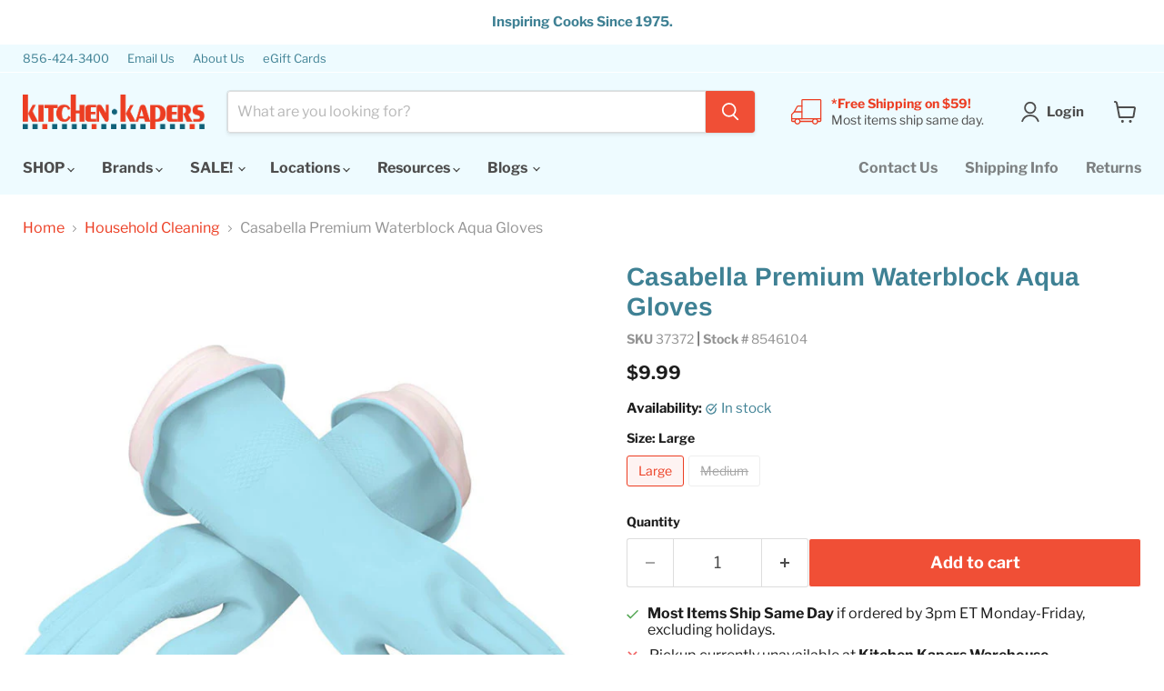

--- FILE ---
content_type: text/html; charset=utf-8
request_url: https://www.kitchenkapers.com/collections/household-cleaning/products/casabella-premium-waterblock-aqua-gloves
body_size: 58945
content:
<!doctype html>
<html class="no-js no-touch" lang="en">
  <head>
    <meta charset="utf-8">
    <meta http-equiv="x-ua-compatible" content="IE=edge">
    <meta name="format-detection" content="telephone=no">
    
    <link rel="preconnect" href="https://cdn.shopify.com">
    <link rel="preconnect" href="https://fonts.shopifycdn.com">
    <link rel="preconnect" href="https://v.shopify.com">
    <link rel="preconnect" href="https://cdn.shopifycloud.com">

    <title>Casabella Premium Waterblock Aqua Gloves — KitchenKapers</title>

    
      <meta name="description" content="It&#39;s the perfect cleaning glove in an all-new color! Casabella&#39;s Premium Waterblock Aqua Gloves offer the same fantastic fit, comfort and protection as the famous pink gloves, but in a bright and cheerful Aqua Blue. The gloves are made from 100% light and breathable latex, and specifically molded to the right or left hand for a fit that can&#39;t be beat. A subtle surface pattern provides a sure grip, even in soapy water, while a cotton flock-lined interior has a really comfy feel and helps the gloves slip on and off easily. And Casabella&#39;s brilliant &quot;Water Stop&quot; cuffs stay up and prevent drips from reaching your arms and sleeves! Choose from Medium and Large sizes.Features of the Casabella Premium Waterblock Aqua Gloves include:All new Aqua Blue color1 pair Casabella Premium Waterblock Aqua Gloves100% Latex gloves are breathable and non-toxicComfortable cotton flock interiorImproved grip pattern helps safely handle the most delicate items Curled cuffs stay up to keep sleeves dry and prevent dripsChoose from Medium and Large">
    

    
      <link rel="shortcut icon" href="//www.kitchenkapers.com/cdn/shop/files/kk-red-favicon-32-32_94c136cc-ac3e-42b8-beee-46665115ecf1_32x32.png?v=1649074827" type="image/png">
    

    
      <link rel="canonical" href="https://www.kitchenkapers.com/products/casabella-premium-waterblock-aqua-gloves" />
    

    <meta name="viewport" content="width=device-width">

    
    





<meta property="og:site_name" content="KitchenKapers">
<meta property="og:url" content="https://www.kitchenkapers.com/products/casabella-premium-waterblock-aqua-gloves">
<meta property="og:title" content="Casabella Premium Waterblock Aqua Gloves">
<meta property="og:type" content="product">
<meta property="og:description" content="It&#39;s the perfect cleaning glove in an all-new color! Casabella&#39;s Premium Waterblock Aqua Gloves offer the same fantastic fit, comfort and protection as the famous pink gloves, but in a bright and cheerful Aqua Blue. The gloves are made from 100% light and breathable latex, and specifically molded to the right or left hand for a fit that can&#39;t be beat. A subtle surface pattern provides a sure grip, even in soapy water, while a cotton flock-lined interior has a really comfy feel and helps the gloves slip on and off easily. And Casabella&#39;s brilliant &quot;Water Stop&quot; cuffs stay up and prevent drips from reaching your arms and sleeves! Choose from Medium and Large sizes.Features of the Casabella Premium Waterblock Aqua Gloves include:All new Aqua Blue color1 pair Casabella Premium Waterblock Aqua Gloves100% Latex gloves are breathable and non-toxicComfortable cotton flock interiorImproved grip pattern helps safely handle the most delicate items Curled cuffs stay up to keep sleeves dry and prevent dripsChoose from Medium and Large">




    
    
    

    
    
    <meta
      property="og:image"
      content="https://www.kitchenkapers.com/cdn/shop/products/5321_1200x855.jpg?v=1590077034"
    />
    <meta
      property="og:image:secure_url"
      content="https://www.kitchenkapers.com/cdn/shop/products/5321_1200x855.jpg?v=1590077034"
    />
    <meta property="og:image:width" content="1200" />
    <meta property="og:image:height" content="855" />
    
    
    <meta property="og:image:alt" content="Social media image" />
  












<meta name="twitter:title" content="Casabella Premium Waterblock Aqua Gloves">
<meta name="twitter:description" content="It&#39;s the perfect cleaning glove in an all-new color! Casabella&#39;s Premium Waterblock Aqua Gloves offer the same fantastic fit, comfort and protection as the famous pink gloves, but in a bright and cheerful Aqua Blue. The gloves are made from 100% light and breathable latex, and specifically molded to the right or left hand for a fit that can&#39;t be beat. A subtle surface pattern provides a sure grip, even in soapy water, while a cotton flock-lined interior has a really comfy feel and helps the gloves slip on and off easily. And Casabella&#39;s brilliant &quot;Water Stop&quot; cuffs stay up and prevent drips from reaching your arms and sleeves! Choose from Medium and Large sizes.Features of the Casabella Premium Waterblock Aqua Gloves include:All new Aqua Blue color1 pair Casabella Premium Waterblock Aqua Gloves100% Latex gloves are breathable and non-toxicComfortable cotton flock interiorImproved grip pattern helps safely handle the most delicate items Curled cuffs stay up to keep sleeves dry and prevent dripsChoose from Medium and Large">


    
    
    
      
      
      <meta name="twitter:card" content="summary_large_image">
    
    
    <meta
      property="twitter:image"
      content="https://www.kitchenkapers.com/cdn/shop/products/5321_1200x600_crop_center.jpg?v=1590077034"
    />
    <meta property="twitter:image:width" content="1200" />
    <meta property="twitter:image:height" content="600" />
    
    
    <meta property="twitter:image:alt" content="Social media image" />
  



    <link rel="preload" href="//www.kitchenkapers.com/cdn/fonts/libre_franklin/librefranklin_n7.6739620624550b8695d0cc23f92ffd46eb51c7a3.woff2" as="font" crossorigin="anonymous">
    <link rel="preload" as="style" href="//www.kitchenkapers.com/cdn/shop/t/294/assets/theme.css?v=114627302892264898881767033657">

    <script>window.performance && window.performance.mark && window.performance.mark('shopify.content_for_header.start');</script><meta name="google-site-verification" content="ptU5dvZhLnjMwGRheStY2OCoHlukfiVd9MSA8-A-uN0">
<meta id="shopify-digital-wallet" name="shopify-digital-wallet" content="/23730269/digital_wallets/dialog">
<meta name="shopify-checkout-api-token" content="c81330d6f5a3ffcc5f55ba78bb88787f">
<meta id="in-context-paypal-metadata" data-shop-id="23730269" data-venmo-supported="false" data-environment="production" data-locale="en_US" data-paypal-v4="true" data-currency="USD">
<link rel="alternate" type="application/json+oembed" href="https://www.kitchenkapers.com/products/casabella-premium-waterblock-aqua-gloves.oembed">
<script async="async" src="/checkouts/internal/preloads.js?locale=en-US"></script>
<link rel="preconnect" href="https://shop.app" crossorigin="anonymous">
<script async="async" src="https://shop.app/checkouts/internal/preloads.js?locale=en-US&shop_id=23730269" crossorigin="anonymous"></script>
<script id="apple-pay-shop-capabilities" type="application/json">{"shopId":23730269,"countryCode":"US","currencyCode":"USD","merchantCapabilities":["supports3DS"],"merchantId":"gid:\/\/shopify\/Shop\/23730269","merchantName":"KitchenKapers","requiredBillingContactFields":["postalAddress","email","phone"],"requiredShippingContactFields":["postalAddress","email","phone"],"shippingType":"shipping","supportedNetworks":["visa","masterCard","amex","discover","elo","jcb"],"total":{"type":"pending","label":"KitchenKapers","amount":"1.00"},"shopifyPaymentsEnabled":true,"supportsSubscriptions":true}</script>
<script id="shopify-features" type="application/json">{"accessToken":"c81330d6f5a3ffcc5f55ba78bb88787f","betas":["rich-media-storefront-analytics"],"domain":"www.kitchenkapers.com","predictiveSearch":true,"shopId":23730269,"locale":"en"}</script>
<script>var Shopify = Shopify || {};
Shopify.shop = "kitchenkapers.myshopify.com";
Shopify.locale = "en";
Shopify.currency = {"active":"USD","rate":"1.0"};
Shopify.country = "US";
Shopify.theme = {"name":"LIVE Winter [Empire 12.0.0  1\/19\/25]","id":149007630532,"schema_name":"Empire","schema_version":"12.0.0","theme_store_id":838,"role":"main"};
Shopify.theme.handle = "null";
Shopify.theme.style = {"id":null,"handle":null};
Shopify.cdnHost = "www.kitchenkapers.com/cdn";
Shopify.routes = Shopify.routes || {};
Shopify.routes.root = "/";</script>
<script type="module">!function(o){(o.Shopify=o.Shopify||{}).modules=!0}(window);</script>
<script>!function(o){function n(){var o=[];function n(){o.push(Array.prototype.slice.apply(arguments))}return n.q=o,n}var t=o.Shopify=o.Shopify||{};t.loadFeatures=n(),t.autoloadFeatures=n()}(window);</script>
<script>
  window.ShopifyPay = window.ShopifyPay || {};
  window.ShopifyPay.apiHost = "shop.app\/pay";
  window.ShopifyPay.redirectState = null;
</script>
<script id="shop-js-analytics" type="application/json">{"pageType":"product"}</script>
<script defer="defer" async type="module" src="//www.kitchenkapers.com/cdn/shopifycloud/shop-js/modules/v2/client.init-shop-cart-sync_BT-GjEfc.en.esm.js"></script>
<script defer="defer" async type="module" src="//www.kitchenkapers.com/cdn/shopifycloud/shop-js/modules/v2/chunk.common_D58fp_Oc.esm.js"></script>
<script defer="defer" async type="module" src="//www.kitchenkapers.com/cdn/shopifycloud/shop-js/modules/v2/chunk.modal_xMitdFEc.esm.js"></script>
<script type="module">
  await import("//www.kitchenkapers.com/cdn/shopifycloud/shop-js/modules/v2/client.init-shop-cart-sync_BT-GjEfc.en.esm.js");
await import("//www.kitchenkapers.com/cdn/shopifycloud/shop-js/modules/v2/chunk.common_D58fp_Oc.esm.js");
await import("//www.kitchenkapers.com/cdn/shopifycloud/shop-js/modules/v2/chunk.modal_xMitdFEc.esm.js");

  window.Shopify.SignInWithShop?.initShopCartSync?.({"fedCMEnabled":true,"windoidEnabled":true});

</script>
<script>
  window.Shopify = window.Shopify || {};
  if (!window.Shopify.featureAssets) window.Shopify.featureAssets = {};
  window.Shopify.featureAssets['shop-js'] = {"shop-cart-sync":["modules/v2/client.shop-cart-sync_DZOKe7Ll.en.esm.js","modules/v2/chunk.common_D58fp_Oc.esm.js","modules/v2/chunk.modal_xMitdFEc.esm.js"],"init-fed-cm":["modules/v2/client.init-fed-cm_B6oLuCjv.en.esm.js","modules/v2/chunk.common_D58fp_Oc.esm.js","modules/v2/chunk.modal_xMitdFEc.esm.js"],"shop-cash-offers":["modules/v2/client.shop-cash-offers_D2sdYoxE.en.esm.js","modules/v2/chunk.common_D58fp_Oc.esm.js","modules/v2/chunk.modal_xMitdFEc.esm.js"],"shop-login-button":["modules/v2/client.shop-login-button_QeVjl5Y3.en.esm.js","modules/v2/chunk.common_D58fp_Oc.esm.js","modules/v2/chunk.modal_xMitdFEc.esm.js"],"pay-button":["modules/v2/client.pay-button_DXTOsIq6.en.esm.js","modules/v2/chunk.common_D58fp_Oc.esm.js","modules/v2/chunk.modal_xMitdFEc.esm.js"],"shop-button":["modules/v2/client.shop-button_DQZHx9pm.en.esm.js","modules/v2/chunk.common_D58fp_Oc.esm.js","modules/v2/chunk.modal_xMitdFEc.esm.js"],"avatar":["modules/v2/client.avatar_BTnouDA3.en.esm.js"],"init-windoid":["modules/v2/client.init-windoid_CR1B-cfM.en.esm.js","modules/v2/chunk.common_D58fp_Oc.esm.js","modules/v2/chunk.modal_xMitdFEc.esm.js"],"init-shop-for-new-customer-accounts":["modules/v2/client.init-shop-for-new-customer-accounts_C_vY_xzh.en.esm.js","modules/v2/client.shop-login-button_QeVjl5Y3.en.esm.js","modules/v2/chunk.common_D58fp_Oc.esm.js","modules/v2/chunk.modal_xMitdFEc.esm.js"],"init-shop-email-lookup-coordinator":["modules/v2/client.init-shop-email-lookup-coordinator_BI7n9ZSv.en.esm.js","modules/v2/chunk.common_D58fp_Oc.esm.js","modules/v2/chunk.modal_xMitdFEc.esm.js"],"init-shop-cart-sync":["modules/v2/client.init-shop-cart-sync_BT-GjEfc.en.esm.js","modules/v2/chunk.common_D58fp_Oc.esm.js","modules/v2/chunk.modal_xMitdFEc.esm.js"],"shop-toast-manager":["modules/v2/client.shop-toast-manager_DiYdP3xc.en.esm.js","modules/v2/chunk.common_D58fp_Oc.esm.js","modules/v2/chunk.modal_xMitdFEc.esm.js"],"init-customer-accounts":["modules/v2/client.init-customer-accounts_D9ZNqS-Q.en.esm.js","modules/v2/client.shop-login-button_QeVjl5Y3.en.esm.js","modules/v2/chunk.common_D58fp_Oc.esm.js","modules/v2/chunk.modal_xMitdFEc.esm.js"],"init-customer-accounts-sign-up":["modules/v2/client.init-customer-accounts-sign-up_iGw4briv.en.esm.js","modules/v2/client.shop-login-button_QeVjl5Y3.en.esm.js","modules/v2/chunk.common_D58fp_Oc.esm.js","modules/v2/chunk.modal_xMitdFEc.esm.js"],"shop-follow-button":["modules/v2/client.shop-follow-button_CqMgW2wH.en.esm.js","modules/v2/chunk.common_D58fp_Oc.esm.js","modules/v2/chunk.modal_xMitdFEc.esm.js"],"checkout-modal":["modules/v2/client.checkout-modal_xHeaAweL.en.esm.js","modules/v2/chunk.common_D58fp_Oc.esm.js","modules/v2/chunk.modal_xMitdFEc.esm.js"],"shop-login":["modules/v2/client.shop-login_D91U-Q7h.en.esm.js","modules/v2/chunk.common_D58fp_Oc.esm.js","modules/v2/chunk.modal_xMitdFEc.esm.js"],"lead-capture":["modules/v2/client.lead-capture_BJmE1dJe.en.esm.js","modules/v2/chunk.common_D58fp_Oc.esm.js","modules/v2/chunk.modal_xMitdFEc.esm.js"],"payment-terms":["modules/v2/client.payment-terms_Ci9AEqFq.en.esm.js","modules/v2/chunk.common_D58fp_Oc.esm.js","modules/v2/chunk.modal_xMitdFEc.esm.js"]};
</script>
<script>(function() {
  var isLoaded = false;
  function asyncLoad() {
    if (isLoaded) return;
    isLoaded = true;
    var urls = ["https:\/\/chimpstatic.com\/mcjs-connected\/js\/users\/1565506b946de091947b891dc\/9ea9dc2b2c24f02f34b507e11.js?shop=kitchenkapers.myshopify.com","https:\/\/fastsimon.akamaized.net\/fast-simon-autocomplete-init.umd.js?mode=shopify\u0026UUID=e864d3fa-4a46-4726-8c20-daa6ba790fb5\u0026store=23730269\u0026shop=kitchenkapers.myshopify.com","https:\/\/edt.uppercommerce.com\/js\/estimate.js?v=1706648714\u0026shop=kitchenkapers.myshopify.com","https:\/\/cdn-app.sealsubscriptions.com\/shopify\/public\/js\/sealsubscriptions.js?shop=kitchenkapers.myshopify.com","https:\/\/cdn-bundler.nice-team.net\/app\/js\/bundler.js?shop=kitchenkapers.myshopify.com"];
    for (var i = 0; i < urls.length; i++) {
      var s = document.createElement('script');
      s.type = 'text/javascript';
      s.async = true;
      s.src = urls[i];
      var x = document.getElementsByTagName('script')[0];
      x.parentNode.insertBefore(s, x);
    }
  };
  if(window.attachEvent) {
    window.attachEvent('onload', asyncLoad);
  } else {
    window.addEventListener('load', asyncLoad, false);
  }
})();</script>
<script id="__st">var __st={"a":23730269,"offset":-18000,"reqid":"870092b5-3934-4039-9bb2-d6c2f7aa5935-1769199055","pageurl":"www.kitchenkapers.com\/collections\/household-cleaning\/products\/casabella-premium-waterblock-aqua-gloves","u":"0ff3a6f2d8c9","p":"product","rtyp":"product","rid":728160043035};</script>
<script>window.ShopifyPaypalV4VisibilityTracking = true;</script>
<script id="captcha-bootstrap">!function(){'use strict';const t='contact',e='account',n='new_comment',o=[[t,t],['blogs',n],['comments',n],[t,'customer']],c=[[e,'customer_login'],[e,'guest_login'],[e,'recover_customer_password'],[e,'create_customer']],r=t=>t.map((([t,e])=>`form[action*='/${t}']:not([data-nocaptcha='true']) input[name='form_type'][value='${e}']`)).join(','),a=t=>()=>t?[...document.querySelectorAll(t)].map((t=>t.form)):[];function s(){const t=[...o],e=r(t);return a(e)}const i='password',u='form_key',d=['recaptcha-v3-token','g-recaptcha-response','h-captcha-response',i],f=()=>{try{return window.sessionStorage}catch{return}},m='__shopify_v',_=t=>t.elements[u];function p(t,e,n=!1){try{const o=window.sessionStorage,c=JSON.parse(o.getItem(e)),{data:r}=function(t){const{data:e,action:n}=t;return t[m]||n?{data:e,action:n}:{data:t,action:n}}(c);for(const[e,n]of Object.entries(r))t.elements[e]&&(t.elements[e].value=n);n&&o.removeItem(e)}catch(o){console.error('form repopulation failed',{error:o})}}const l='form_type',E='cptcha';function T(t){t.dataset[E]=!0}const w=window,h=w.document,L='Shopify',v='ce_forms',y='captcha';let A=!1;((t,e)=>{const n=(g='f06e6c50-85a8-45c8-87d0-21a2b65856fe',I='https://cdn.shopify.com/shopifycloud/storefront-forms-hcaptcha/ce_storefront_forms_captcha_hcaptcha.v1.5.2.iife.js',D={infoText:'Protected by hCaptcha',privacyText:'Privacy',termsText:'Terms'},(t,e,n)=>{const o=w[L][v],c=o.bindForm;if(c)return c(t,g,e,D).then(n);var r;o.q.push([[t,g,e,D],n]),r=I,A||(h.body.append(Object.assign(h.createElement('script'),{id:'captcha-provider',async:!0,src:r})),A=!0)});var g,I,D;w[L]=w[L]||{},w[L][v]=w[L][v]||{},w[L][v].q=[],w[L][y]=w[L][y]||{},w[L][y].protect=function(t,e){n(t,void 0,e),T(t)},Object.freeze(w[L][y]),function(t,e,n,w,h,L){const[v,y,A,g]=function(t,e,n){const i=e?o:[],u=t?c:[],d=[...i,...u],f=r(d),m=r(i),_=r(d.filter((([t,e])=>n.includes(e))));return[a(f),a(m),a(_),s()]}(w,h,L),I=t=>{const e=t.target;return e instanceof HTMLFormElement?e:e&&e.form},D=t=>v().includes(t);t.addEventListener('submit',(t=>{const e=I(t);if(!e)return;const n=D(e)&&!e.dataset.hcaptchaBound&&!e.dataset.recaptchaBound,o=_(e),c=g().includes(e)&&(!o||!o.value);(n||c)&&t.preventDefault(),c&&!n&&(function(t){try{if(!f())return;!function(t){const e=f();if(!e)return;const n=_(t);if(!n)return;const o=n.value;o&&e.removeItem(o)}(t);const e=Array.from(Array(32),(()=>Math.random().toString(36)[2])).join('');!function(t,e){_(t)||t.append(Object.assign(document.createElement('input'),{type:'hidden',name:u})),t.elements[u].value=e}(t,e),function(t,e){const n=f();if(!n)return;const o=[...t.querySelectorAll(`input[type='${i}']`)].map((({name:t})=>t)),c=[...d,...o],r={};for(const[a,s]of new FormData(t).entries())c.includes(a)||(r[a]=s);n.setItem(e,JSON.stringify({[m]:1,action:t.action,data:r}))}(t,e)}catch(e){console.error('failed to persist form',e)}}(e),e.submit())}));const S=(t,e)=>{t&&!t.dataset[E]&&(n(t,e.some((e=>e===t))),T(t))};for(const o of['focusin','change'])t.addEventListener(o,(t=>{const e=I(t);D(e)&&S(e,y())}));const B=e.get('form_key'),M=e.get(l),P=B&&M;t.addEventListener('DOMContentLoaded',(()=>{const t=y();if(P)for(const e of t)e.elements[l].value===M&&p(e,B);[...new Set([...A(),...v().filter((t=>'true'===t.dataset.shopifyCaptcha))])].forEach((e=>S(e,t)))}))}(h,new URLSearchParams(w.location.search),n,t,e,['guest_login'])})(!0,!0)}();</script>
<script integrity="sha256-4kQ18oKyAcykRKYeNunJcIwy7WH5gtpwJnB7kiuLZ1E=" data-source-attribution="shopify.loadfeatures" defer="defer" src="//www.kitchenkapers.com/cdn/shopifycloud/storefront/assets/storefront/load_feature-a0a9edcb.js" crossorigin="anonymous"></script>
<script crossorigin="anonymous" defer="defer" src="//www.kitchenkapers.com/cdn/shopifycloud/storefront/assets/shopify_pay/storefront-65b4c6d7.js?v=20250812"></script>
<script data-source-attribution="shopify.dynamic_checkout.dynamic.init">var Shopify=Shopify||{};Shopify.PaymentButton=Shopify.PaymentButton||{isStorefrontPortableWallets:!0,init:function(){window.Shopify.PaymentButton.init=function(){};var t=document.createElement("script");t.src="https://www.kitchenkapers.com/cdn/shopifycloud/portable-wallets/latest/portable-wallets.en.js",t.type="module",document.head.appendChild(t)}};
</script>
<script data-source-attribution="shopify.dynamic_checkout.buyer_consent">
  function portableWalletsHideBuyerConsent(e){var t=document.getElementById("shopify-buyer-consent"),n=document.getElementById("shopify-subscription-policy-button");t&&n&&(t.classList.add("hidden"),t.setAttribute("aria-hidden","true"),n.removeEventListener("click",e))}function portableWalletsShowBuyerConsent(e){var t=document.getElementById("shopify-buyer-consent"),n=document.getElementById("shopify-subscription-policy-button");t&&n&&(t.classList.remove("hidden"),t.removeAttribute("aria-hidden"),n.addEventListener("click",e))}window.Shopify?.PaymentButton&&(window.Shopify.PaymentButton.hideBuyerConsent=portableWalletsHideBuyerConsent,window.Shopify.PaymentButton.showBuyerConsent=portableWalletsShowBuyerConsent);
</script>
<script data-source-attribution="shopify.dynamic_checkout.cart.bootstrap">document.addEventListener("DOMContentLoaded",(function(){function t(){return document.querySelector("shopify-accelerated-checkout-cart, shopify-accelerated-checkout")}if(t())Shopify.PaymentButton.init();else{new MutationObserver((function(e,n){t()&&(Shopify.PaymentButton.init(),n.disconnect())})).observe(document.body,{childList:!0,subtree:!0})}}));
</script>
<link id="shopify-accelerated-checkout-styles" rel="stylesheet" media="screen" href="https://www.kitchenkapers.com/cdn/shopifycloud/portable-wallets/latest/accelerated-checkout-backwards-compat.css" crossorigin="anonymous">
<style id="shopify-accelerated-checkout-cart">
        #shopify-buyer-consent {
  margin-top: 1em;
  display: inline-block;
  width: 100%;
}

#shopify-buyer-consent.hidden {
  display: none;
}

#shopify-subscription-policy-button {
  background: none;
  border: none;
  padding: 0;
  text-decoration: underline;
  font-size: inherit;
  cursor: pointer;
}

#shopify-subscription-policy-button::before {
  box-shadow: none;
}

      </style>

<script>window.performance && window.performance.mark && window.performance.mark('shopify.content_for_header.end');</script>

    <link href="//www.kitchenkapers.com/cdn/shop/t/294/assets/theme.css?v=114627302892264898881767033657" rel="stylesheet" type="text/css" media="all" />

    
      <link href="//www.kitchenkapers.com/cdn/shop/t/294/assets/ripple.css?v=100240391239311985871767033657" rel="stylesheet" type="text/css" media="all" />
    

    
    <script>
      window.Theme = window.Theme || {};
      window.Theme.version = '12.0.0';
      window.Theme.name = 'Empire';
      window.Theme.routes = {
        "root_url": "/",
        "account_url": "/account",
        "account_login_url": "https://www.kitchenkapers.com/customer_authentication/redirect?locale=en&region_country=US",
        "account_logout_url": "/account/logout",
        "account_register_url": "https://account.kitchenkapers.com?locale=en",
        "account_addresses_url": "/account/addresses",
        "collections_url": "/collections",
        "all_products_collection_url": "/collections/all",
        "search_url": "/search",
        "predictive_search_url": "/search/suggest",
        "cart_url": "/cart",
        "cart_add_url": "/cart/add",
        "cart_change_url": "/cart/change",
        "cart_clear_url": "/cart/clear",
        "product_recommendations_url": "/recommendations/products",
      };
    </script>
    

          <!--====== Breville Widget js ======-->
    <script src="//widgets.breville.com/etc/designs/bvl-widgets/bridge-widget/js/app.js"></script>
      <!--END Breville Widget-->

  <!-- BEGIN app block: shopify://apps/pandectes-gdpr/blocks/banner/58c0baa2-6cc1-480c-9ea6-38d6d559556a -->
  
    
      <!-- TCF is active, scripts are loaded above -->
      
      <script>
        
          window.PandectesSettings = {"store":{"id":23730269,"plan":"basic","theme":"Next LIVE Empire 11.0.0 Summer 6/16/2025 UTD","primaryLocale":"en","adminMode":false,"headless":false,"storefrontRootDomain":"","checkoutRootDomain":"","storefrontAccessToken":""},"tsPublished":1750959459,"declaration":{"showType":true,"showPurpose":false,"showProvider":false,"declIntroText":"","showDateGenerated":true},"language":{"unpublished":[],"languageMode":"Single","fallbackLanguage":"en","languageDetection":"browser","languagesSupported":[]},"texts":{"managed":{"headerText":{"en":"We respect your privacy"},"consentText":{"en":"This website uses cookies to ensure you get the best experience."},"linkText":{"en":"Learn more"},"imprintText":{"en":"Imprint"},"googleLinkText":{"en":"Google's Privacy Terms"},"allowButtonText":{"en":"Accept"},"denyButtonText":{"en":"Decline"},"dismissButtonText":{"en":"Ok"},"leaveSiteButtonText":{"en":"Leave this site"},"preferencesButtonText":{"en":"Preferences"},"cookiePolicyText":{"en":"Cookie policy"},"preferencesPopupTitleText":{"en":"Manage consent preferences"},"preferencesPopupIntroText":{"en":"When you visit any web site, it may store or retrieve information on your browser, mostly in the form of cookies. This information might be about you, your preferences or your device and is mostly used to make the site work as you expect it to. The information does not usually directly identify you, but it can give you a more personalized web experience."},"preferencesPopupSaveButtonText":{"en":"Save preferences & exit"},"preferencesPopupCloseButtonText":{"en":"Close"},"preferencesPopupAcceptAllButtonText":{"en":"Accept all"},"preferencesPopupRejectAllButtonText":{"en":"Reject all"},"cookiesDetailsText":{"en":"Cookies details"},"preferencesPopupAlwaysAllowedText":{"en":"Always allowed"},"accessSectionParagraphText":{"en":"You have the right to be able to access your personal data at any time. This includes your account information, your order records as well as any GDPR related requests you have made so far. You have the right to request a full report of your data."},"accessSectionTitleText":{"en":"Data Portability"},"accessSectionAccountInfoActionText":{"en":"Personal data"},"accessSectionDownloadReportActionText":{"en":"Request export"},"accessSectionGDPRRequestsActionText":{"en":"Data subject requests"},"accessSectionOrdersRecordsActionText":{"en":"Orders"},"rectificationSectionParagraphText":{"en":"You have the right to request your data to be updated whenever you think it is appropriate."},"rectificationSectionTitleText":{"en":"Data Rectification"},"rectificationCommentPlaceholder":{"en":"Describe what you want to be updated"},"rectificationCommentValidationError":{"en":"Comment is required"},"rectificationSectionEditAccountActionText":{"en":"Request an update"},"erasureSectionTitleText":{"en":"Right to be Forgotten"},"erasureSectionParagraphText":{"en":"Use this option if you want to remove your personal and other data from our store. Keep in mind that this process will delete your account, so you will no longer be able to access or use it anymore."},"erasureSectionRequestDeletionActionText":{"en":"Request personal data deletion"},"consentDate":{"en":"Consent date"},"consentId":{"en":"Consent ID"},"consentSectionChangeConsentActionText":{"en":"Change consent preference"},"consentSectionConsentedText":{"en":"You consented to the cookies policy of this website on"},"consentSectionNoConsentText":{"en":"You have not consented to the cookies policy of this website."},"consentSectionTitleText":{"en":"Your cookie consent"},"consentStatus":{"en":"Consent preference"},"confirmationFailureMessage":{"en":"Your request was not verified. Please try again and if problem persists, contact store owner for assistance"},"confirmationFailureTitle":{"en":"A problem occurred"},"confirmationSuccessMessage":{"en":"We will soon get back to you as to your request."},"confirmationSuccessTitle":{"en":"Your request is verified"},"guestsSupportEmailFailureMessage":{"en":"Your request was not submitted. Please try again and if problem persists, contact store owner for assistance."},"guestsSupportEmailFailureTitle":{"en":"A problem occurred"},"guestsSupportEmailPlaceholder":{"en":"E-mail address"},"guestsSupportEmailSuccessMessage":{"en":"If you are registered as a customer of this store, you will soon receive an email with instructions on how to proceed."},"guestsSupportEmailSuccessTitle":{"en":"Thank you for your request"},"guestsSupportEmailValidationError":{"en":"Email is not valid"},"guestsSupportInfoText":{"en":"Please login with your customer account to further proceed."},"submitButton":{"en":"Submit"},"submittingButton":{"en":"Submitting..."},"cancelButton":{"en":"Cancel"},"declIntroText":{"en":"We use cookies to optimize website functionality, analyze the performance, and provide personalized experience to you. Some cookies are essential to make the website operate and function correctly. Those cookies cannot be disabled. In this window you can manage your preference of cookies."},"declName":{"en":"Name"},"declPurpose":{"en":"Purpose"},"declType":{"en":"Type"},"declRetention":{"en":"Retention"},"declProvider":{"en":"Provider"},"declFirstParty":{"en":"First-party"},"declThirdParty":{"en":"Third-party"},"declSeconds":{"en":"seconds"},"declMinutes":{"en":"minutes"},"declHours":{"en":"hours"},"declDays":{"en":"days"},"declMonths":{"en":"months"},"declYears":{"en":"years"},"declSession":{"en":"Session"},"declDomain":{"en":"Domain"},"declPath":{"en":"Path"}},"categories":{"strictlyNecessaryCookiesTitleText":{"en":"Strictly necessary cookies"},"strictlyNecessaryCookiesDescriptionText":{"en":"These cookies are essential in order to enable you to move around the website and use its features, such as accessing secure areas of the website. Without these cookies services you have asked for, like shopping baskets or e-billing, cannot be provided."},"functionalityCookiesTitleText":{"en":"Functionality cookies"},"functionalityCookiesDescriptionText":{"en":"These cookies allow the website to remember choices you make (such as your user name, language or the region you are in) and provide enhanced, more personal features. For instance, a website may be able to provide you with local weather reports or traffic news by storing in a cookie the region in which you are currently located. These cookies can also be used to remember changes you have made to text size, fonts and other parts of web pages that you can customise. They may also be used to provide services you have asked for such as watching a video or commenting on a blog. The information these cookies collect may be anonymised and they cannot track your browsing activity on other websites."},"performanceCookiesTitleText":{"en":"Performance cookies"},"performanceCookiesDescriptionText":{"en":"These cookies collect information about how visitors use a website, for instance which pages visitors go to most often, and if they get error messages from web pages. These cookies don’t collect information that identifies a visitor. All information these cookies collect is aggregated and therefore anonymous. It is only used to improve how a website works."},"targetingCookiesTitleText":{"en":"Targeting cookies"},"targetingCookiesDescriptionText":{"en":"These cookies are used to deliver adverts more relevant to you and your interests They are also used to limit the number of times you see an advertisement as well as help measure the effectiveness of the advertising campaign. They are usually placed by advertising networks with the website operator’s permission. They remember that you have visited a website and this information is shared with other organisations such as advertisers. Quite often targeting or advertising cookies will be linked to site functionality provided by the other organisation."},"unclassifiedCookiesTitleText":{"en":"Unclassified cookies"},"unclassifiedCookiesDescriptionText":{"en":"Unclassified cookies are cookies that we are in the process of classifying, together with the providers of individual cookies."}},"auto":{}},"library":{"previewMode":false,"fadeInTimeout":0,"defaultBlocked":7,"showLink":true,"showImprintLink":false,"showGoogleLink":false,"enabled":true,"cookie":{"expiryDays":730,"secure":true,"domain":""},"dismissOnScroll":false,"dismissOnWindowClick":false,"dismissOnTimeout":false,"palette":{"popup":{"background":"#EAF7F7","backgroundForCalculations":{"a":1,"b":247,"g":247,"r":234},"text":"#5C7291"},"button":{"background":"#3F8194","backgroundForCalculations":{"a":1,"b":148,"g":129,"r":63},"text":"#FFFFFF","textForCalculation":{"a":1,"b":255,"g":255,"r":255},"border":"transparent"}},"content":{"href":"https://kitchenkapers.myshopify.com/pages/e-privacy-page","imprintHref":"/","close":"&#10005;","target":"_blank","logo":""},"window":"<div role=\"dialog\" aria-label=\"\" aria-describedby=\"cookieconsent:desc\" id=\"cookie-consent-dialogBox\" class=\"cc-window-wrapper cc-bottom-wrapper\"><div class=\"pd-cookie-banner-window cc-window {{classes}}\"><!--googleoff: all-->{{children}}<!--googleon: all--></div></div>","compliance":{"opt-in":"<div class=\"cc-compliance cc-highlight\">{{allow}}</div>"},"type":"opt-in","layouts":{"basic":"{{messagelink}}{{compliance}}{{close}}"},"position":"bottom","theme":"block","revokable":false,"animateRevokable":false,"revokableReset":false,"revokableLogoUrl":"https://kitchenkapers.myshopify.com/cdn/shop/files/pandectes-reopen-logo.png","revokablePlacement":"bottom-left","revokableMarginHorizontal":15,"revokableMarginVertical":15,"static":false,"autoAttach":true,"hasTransition":true,"blacklistPage":[""],"elements":{"close":"<button aria-label=\"\" type=\"button\" class=\"cc-close\">{{close}}</button>","dismiss":"<button type=\"button\" class=\"cc-btn cc-btn-decision cc-dismiss\">{{dismiss}}</button>","allow":"<button type=\"button\" class=\"cc-btn cc-btn-decision cc-allow\">{{allow}}</button>","deny":"<button type=\"button\" class=\"cc-btn cc-btn-decision cc-deny\">{{deny}}</button>","preferences":"<button type=\"button\" class=\"cc-btn cc-settings\" onclick=\"Pandectes.fn.openPreferences()\">{{preferences}}</button>"}},"geolocation":{"auOnly":false,"brOnly":false,"caOnly":true,"chOnly":false,"euOnly":true,"jpOnly":false,"nzOnly":false,"thOnly":false,"zaOnly":false,"canadaOnly":false,"globalVisibility":false},"dsr":{"guestsSupport":false,"accessSectionDownloadReportAuto":false},"banner":{"resetTs":1599158439,"extraCss":"        .cc-banner-logo {max-width: 24em!important;}    @media(min-width: 768px) {.cc-window.cc-floating{max-width: 24em!important;width: 24em!important;}}    .cc-message, .pd-cookie-banner-window .cc-header, .cc-logo {text-align: left}    .cc-window-wrapper{z-index: 16777100;}    .cc-window{z-index: 16777100;font-family: inherit;}    .pd-cookie-banner-window .cc-header{font-family: inherit;}    .pd-cp-ui{font-family: inherit; background-color: #EAF7F7;color:#5C7291;}    button.pd-cp-btn, a.pd-cp-btn{background-color:#3F8194;color:#FFFFFF!important;}    input + .pd-cp-preferences-slider{background-color: rgba(92, 114, 145, 0.3)}    .pd-cp-scrolling-section::-webkit-scrollbar{background-color: rgba(92, 114, 145, 0.3)}    input:checked + .pd-cp-preferences-slider{background-color: rgba(92, 114, 145, 1)}    .pd-cp-scrolling-section::-webkit-scrollbar-thumb {background-color: rgba(92, 114, 145, 1)}    .pd-cp-ui-close{color:#5C7291;}    .pd-cp-preferences-slider:before{background-color: #EAF7F7}    .pd-cp-title:before {border-color: #5C7291!important}    .pd-cp-preferences-slider{background-color:#5C7291}    .pd-cp-toggle{color:#5C7291!important}    @media(max-width:699px) {.pd-cp-ui-close-top svg {fill: #5C7291}}    .pd-cp-toggle:hover,.pd-cp-toggle:visited,.pd-cp-toggle:active{color:#5C7291!important}    .pd-cookie-banner-window {}  ","customJavascript":{},"showPoweredBy":false,"logoHeight":40,"revokableTrigger":false,"hybridStrict":false,"cookiesBlockedByDefault":"7","isActive":true,"implicitSavePreferences":false,"cookieIcon":true,"blockBots":false,"showCookiesDetails":false,"hasTransition":true,"blockingPage":false,"showOnlyLandingPage":false,"leaveSiteUrl":"https://www.google.com","linkRespectStoreLang":false},"cookies":{"0":[{"name":"shopify_pay_redirect","type":"http","domain":"www.kitchenkapers.com","path":"/","provider":"Shopify","firstParty":true,"retention":"1 hour(s)","expires":1,"unit":"declHours","purpose":{"en":"Used to accelerate the checkout process when the buyer has a Shop Pay account."}},{"name":"secure_customer_sig","type":"http","domain":"www.kitchenkapers.com","path":"/","provider":"Shopify","firstParty":true,"retention":"1 year(s)","expires":1,"unit":"declYears","purpose":{"en":"Used to identify a user after they sign into a shop as a customer so they do not need to log in again."}},{"name":"localization","type":"http","domain":"www.kitchenkapers.com","path":"/","provider":"Shopify","firstParty":true,"retention":"1 year(s)","expires":1,"unit":"declYears","purpose":{"en":"Used to localize the cart to the correct country."}},{"name":"cart_currency","type":"http","domain":"www.kitchenkapers.com","path":"/","provider":"Shopify","firstParty":true,"retention":"2 week(s)","expires":2,"unit":"declWeeks","purpose":{"en":"Used after a checkout is completed to initialize a new empty cart with the same currency as the one just used."}},{"name":"keep_alive","type":"http","domain":"www.kitchenkapers.com","path":"/","provider":"Shopify","firstParty":true,"retention":"Session","expires":-56,"unit":"declYears","purpose":{"en":"Used when international domain redirection is enabled to determine if a request is the first one of a session."}},{"name":"_pandectes_gdpr","type":"http","domain":".www.kitchenkapers.com","path":"/","provider":"Pandectes","firstParty":true,"retention":"1 year(s)","expires":1,"unit":"declYears","purpose":{"en":"Used for the functionality of the cookies consent banner."}},{"name":"_tracking_consent","type":"http","domain":".kitchenkapers.com","path":"/","provider":"Shopify","firstParty":false,"retention":"1 year(s)","expires":1,"unit":"declYears","purpose":{"en":"Used to store a user's preferences if a merchant has set up privacy rules in the visitor's region."}},{"name":"wpm-test-cookie","type":"http","domain":"com","path":"/","provider":"Unknown","firstParty":false,"retention":"Session","expires":1,"unit":"declSeconds","purpose":{"en":""}}],"1":[],"2":[{"name":"_shopify_y","type":"http","domain":".kitchenkapers.com","path":"/","provider":"Shopify","firstParty":false,"retention":"1 year(s)","expires":1,"unit":"declYears","purpose":{"en":"Shopify analytics."}},{"name":"_orig_referrer","type":"http","domain":".kitchenkapers.com","path":"/","provider":"Shopify","firstParty":false,"retention":"2 week(s)","expires":2,"unit":"declWeeks","purpose":{"en":"Allows merchant to identify where people are visiting them from."}},{"name":"_landing_page","type":"http","domain":".kitchenkapers.com","path":"/","provider":"Shopify","firstParty":false,"retention":"2 week(s)","expires":2,"unit":"declWeeks","purpose":{"en":"Capture the landing page of visitor when they come from other sites."}},{"name":"_shopify_sa_p","type":"http","domain":".kitchenkapers.com","path":"/","provider":"Shopify","firstParty":false,"retention":"30 minute(s)","expires":30,"unit":"declMinutes","purpose":{"en":"Capture the landing page of visitor when they come from other sites to support marketing analytics."}},{"name":"_shopify_s","type":"http","domain":".kitchenkapers.com","path":"/","provider":"Shopify","firstParty":false,"retention":"30 minute(s)","expires":30,"unit":"declMinutes","purpose":{"en":"Used to identify a given browser session/shop combination. Duration is 30 minute rolling expiry of last use."}},{"name":"_ga","type":"http","domain":".kitchenkapers.com","path":"/","provider":"Google","firstParty":false,"retention":"1 year(s)","expires":1,"unit":"declYears","purpose":{"en":"Cookie is set by Google Analytics with unknown functionality"}},{"name":"_shopify_sa_t","type":"http","domain":".kitchenkapers.com","path":"/","provider":"Shopify","firstParty":false,"retention":"30 minute(s)","expires":30,"unit":"declMinutes","purpose":{"en":"Capture the landing page of visitor when they come from other sites to support marketing analytics."}},{"name":"_shopify_s","type":"http","domain":"com","path":"/","provider":"Shopify","firstParty":false,"retention":"Session","expires":1,"unit":"declSeconds","purpose":{"en":"Used to identify a given browser session/shop combination. Duration is 30 minute rolling expiry of last use."}},{"name":"_ga_*","type":"http","domain":".kitchenkapers.com","path":"/","provider":"Google","firstParty":false,"retention":"1 year(s)","expires":1,"unit":"declYears","purpose":{"en":""}}],"4":[{"name":"_gcl_au","type":"http","domain":".kitchenkapers.com","path":"/","provider":"Google","firstParty":false,"retention":"3 month(s)","expires":3,"unit":"declMonths","purpose":{"en":"Cookie is placed by Google Tag Manager to track conversions."}}],"8":[{"name":"wpm-test-cookie","type":"http","domain":"kitchenkapers.com","path":"/","provider":"Unknown","firstParty":false,"retention":"Session","expires":1,"unit":"declSeconds","purpose":{"en":""}},{"name":"wpm-test-cookie","type":"http","domain":"www.kitchenkapers.com","path":"/","provider":"Unknown","firstParty":true,"retention":"Session","expires":1,"unit":"declSeconds","purpose":{"en":""}}]},"blocker":{"isActive":false,"googleConsentMode":{"id":"","analyticsId":"","adwordsId":"","isActive":false,"adStorageCategory":4,"analyticsStorageCategory":2,"personalizationStorageCategory":1,"functionalityStorageCategory":1,"customEvent":false,"securityStorageCategory":0,"redactData":false,"urlPassthrough":false,"dataLayerProperty":"dataLayer","waitForUpdate":0,"useNativeChannel":false},"facebookPixel":{"id":"","isActive":false,"ldu":false},"microsoft":{"isActive":false,"uetTags":""},"rakuten":{"isActive":false,"cmp":false,"ccpa":false},"klaviyoIsActive":false,"gpcIsActive":false,"defaultBlocked":7,"patterns":{"whiteList":[],"blackList":{"1":[],"2":[],"4":[],"8":[]},"iframesWhiteList":[],"iframesBlackList":{"1":[],"2":[],"4":[],"8":[]},"beaconsWhiteList":[],"beaconsBlackList":{"1":[],"2":[],"4":[],"8":[]}}}};
        
        window.addEventListener('DOMContentLoaded', function(){
          const script = document.createElement('script');
          
            script.src = "https://cdn.shopify.com/extensions/019be439-d987-77f1-acec-51375980d6df/gdpr-241/assets/pandectes-core.js";
          
          script.defer = true;
          document.body.appendChild(script);
        })
      </script>
    
  


<!-- END app block --><!-- BEGIN app block: shopify://apps/product-filters-search/blocks/autocomplete/95672d06-1c4e-4e1b-9368-e84ce1ad6886 --><script>
    var fast_dawn_theme_action = "/search";
    var __isp_new_jquery = "true" === "true";
</script>


    


    <script>var _isp_injected_already = true</script>
    <!-- BEGIN app snippet: fast-simon-autocomplete-init --><script id="autocomplete-initilizer"
        src="https://static-autocomplete.fastsimon.com/fast-simon-autocomplete-init.umd.js?mode=shopify&UUID=e864d3fa-4a46-4726-8c20-daa6ba790fb5&store=23730269"
        async>
</script>
<!-- END app snippet -->

<!-- END app block --><link href="https://monorail-edge.shopifysvc.com" rel="dns-prefetch">
<script>(function(){if ("sendBeacon" in navigator && "performance" in window) {try {var session_token_from_headers = performance.getEntriesByType('navigation')[0].serverTiming.find(x => x.name == '_s').description;} catch {var session_token_from_headers = undefined;}var session_cookie_matches = document.cookie.match(/_shopify_s=([^;]*)/);var session_token_from_cookie = session_cookie_matches && session_cookie_matches.length === 2 ? session_cookie_matches[1] : "";var session_token = session_token_from_headers || session_token_from_cookie || "";function handle_abandonment_event(e) {var entries = performance.getEntries().filter(function(entry) {return /monorail-edge.shopifysvc.com/.test(entry.name);});if (!window.abandonment_tracked && entries.length === 0) {window.abandonment_tracked = true;var currentMs = Date.now();var navigation_start = performance.timing.navigationStart;var payload = {shop_id: 23730269,url: window.location.href,navigation_start,duration: currentMs - navigation_start,session_token,page_type: "product"};window.navigator.sendBeacon("https://monorail-edge.shopifysvc.com/v1/produce", JSON.stringify({schema_id: "online_store_buyer_site_abandonment/1.1",payload: payload,metadata: {event_created_at_ms: currentMs,event_sent_at_ms: currentMs}}));}}window.addEventListener('pagehide', handle_abandonment_event);}}());</script>
<script id="web-pixels-manager-setup">(function e(e,d,r,n,o){if(void 0===o&&(o={}),!Boolean(null===(a=null===(i=window.Shopify)||void 0===i?void 0:i.analytics)||void 0===a?void 0:a.replayQueue)){var i,a;window.Shopify=window.Shopify||{};var t=window.Shopify;t.analytics=t.analytics||{};var s=t.analytics;s.replayQueue=[],s.publish=function(e,d,r){return s.replayQueue.push([e,d,r]),!0};try{self.performance.mark("wpm:start")}catch(e){}var l=function(){var e={modern:/Edge?\/(1{2}[4-9]|1[2-9]\d|[2-9]\d{2}|\d{4,})\.\d+(\.\d+|)|Firefox\/(1{2}[4-9]|1[2-9]\d|[2-9]\d{2}|\d{4,})\.\d+(\.\d+|)|Chrom(ium|e)\/(9{2}|\d{3,})\.\d+(\.\d+|)|(Maci|X1{2}).+ Version\/(15\.\d+|(1[6-9]|[2-9]\d|\d{3,})\.\d+)([,.]\d+|)( \(\w+\)|)( Mobile\/\w+|) Safari\/|Chrome.+OPR\/(9{2}|\d{3,})\.\d+\.\d+|(CPU[ +]OS|iPhone[ +]OS|CPU[ +]iPhone|CPU IPhone OS|CPU iPad OS)[ +]+(15[._]\d+|(1[6-9]|[2-9]\d|\d{3,})[._]\d+)([._]\d+|)|Android:?[ /-](13[3-9]|1[4-9]\d|[2-9]\d{2}|\d{4,})(\.\d+|)(\.\d+|)|Android.+Firefox\/(13[5-9]|1[4-9]\d|[2-9]\d{2}|\d{4,})\.\d+(\.\d+|)|Android.+Chrom(ium|e)\/(13[3-9]|1[4-9]\d|[2-9]\d{2}|\d{4,})\.\d+(\.\d+|)|SamsungBrowser\/([2-9]\d|\d{3,})\.\d+/,legacy:/Edge?\/(1[6-9]|[2-9]\d|\d{3,})\.\d+(\.\d+|)|Firefox\/(5[4-9]|[6-9]\d|\d{3,})\.\d+(\.\d+|)|Chrom(ium|e)\/(5[1-9]|[6-9]\d|\d{3,})\.\d+(\.\d+|)([\d.]+$|.*Safari\/(?![\d.]+ Edge\/[\d.]+$))|(Maci|X1{2}).+ Version\/(10\.\d+|(1[1-9]|[2-9]\d|\d{3,})\.\d+)([,.]\d+|)( \(\w+\)|)( Mobile\/\w+|) Safari\/|Chrome.+OPR\/(3[89]|[4-9]\d|\d{3,})\.\d+\.\d+|(CPU[ +]OS|iPhone[ +]OS|CPU[ +]iPhone|CPU IPhone OS|CPU iPad OS)[ +]+(10[._]\d+|(1[1-9]|[2-9]\d|\d{3,})[._]\d+)([._]\d+|)|Android:?[ /-](13[3-9]|1[4-9]\d|[2-9]\d{2}|\d{4,})(\.\d+|)(\.\d+|)|Mobile Safari.+OPR\/([89]\d|\d{3,})\.\d+\.\d+|Android.+Firefox\/(13[5-9]|1[4-9]\d|[2-9]\d{2}|\d{4,})\.\d+(\.\d+|)|Android.+Chrom(ium|e)\/(13[3-9]|1[4-9]\d|[2-9]\d{2}|\d{4,})\.\d+(\.\d+|)|Android.+(UC? ?Browser|UCWEB|U3)[ /]?(15\.([5-9]|\d{2,})|(1[6-9]|[2-9]\d|\d{3,})\.\d+)\.\d+|SamsungBrowser\/(5\.\d+|([6-9]|\d{2,})\.\d+)|Android.+MQ{2}Browser\/(14(\.(9|\d{2,})|)|(1[5-9]|[2-9]\d|\d{3,})(\.\d+|))(\.\d+|)|K[Aa][Ii]OS\/(3\.\d+|([4-9]|\d{2,})\.\d+)(\.\d+|)/},d=e.modern,r=e.legacy,n=navigator.userAgent;return n.match(d)?"modern":n.match(r)?"legacy":"unknown"}(),u="modern"===l?"modern":"legacy",c=(null!=n?n:{modern:"",legacy:""})[u],f=function(e){return[e.baseUrl,"/wpm","/b",e.hashVersion,"modern"===e.buildTarget?"m":"l",".js"].join("")}({baseUrl:d,hashVersion:r,buildTarget:u}),m=function(e){var d=e.version,r=e.bundleTarget,n=e.surface,o=e.pageUrl,i=e.monorailEndpoint;return{emit:function(e){var a=e.status,t=e.errorMsg,s=(new Date).getTime(),l=JSON.stringify({metadata:{event_sent_at_ms:s},events:[{schema_id:"web_pixels_manager_load/3.1",payload:{version:d,bundle_target:r,page_url:o,status:a,surface:n,error_msg:t},metadata:{event_created_at_ms:s}}]});if(!i)return console&&console.warn&&console.warn("[Web Pixels Manager] No Monorail endpoint provided, skipping logging."),!1;try{return self.navigator.sendBeacon.bind(self.navigator)(i,l)}catch(e){}var u=new XMLHttpRequest;try{return u.open("POST",i,!0),u.setRequestHeader("Content-Type","text/plain"),u.send(l),!0}catch(e){return console&&console.warn&&console.warn("[Web Pixels Manager] Got an unhandled error while logging to Monorail."),!1}}}}({version:r,bundleTarget:l,surface:e.surface,pageUrl:self.location.href,monorailEndpoint:e.monorailEndpoint});try{o.browserTarget=l,function(e){var d=e.src,r=e.async,n=void 0===r||r,o=e.onload,i=e.onerror,a=e.sri,t=e.scriptDataAttributes,s=void 0===t?{}:t,l=document.createElement("script"),u=document.querySelector("head"),c=document.querySelector("body");if(l.async=n,l.src=d,a&&(l.integrity=a,l.crossOrigin="anonymous"),s)for(var f in s)if(Object.prototype.hasOwnProperty.call(s,f))try{l.dataset[f]=s[f]}catch(e){}if(o&&l.addEventListener("load",o),i&&l.addEventListener("error",i),u)u.appendChild(l);else{if(!c)throw new Error("Did not find a head or body element to append the script");c.appendChild(l)}}({src:f,async:!0,onload:function(){if(!function(){var e,d;return Boolean(null===(d=null===(e=window.Shopify)||void 0===e?void 0:e.analytics)||void 0===d?void 0:d.initialized)}()){var d=window.webPixelsManager.init(e)||void 0;if(d){var r=window.Shopify.analytics;r.replayQueue.forEach((function(e){var r=e[0],n=e[1],o=e[2];d.publishCustomEvent(r,n,o)})),r.replayQueue=[],r.publish=d.publishCustomEvent,r.visitor=d.visitor,r.initialized=!0}}},onerror:function(){return m.emit({status:"failed",errorMsg:"".concat(f," has failed to load")})},sri:function(e){var d=/^sha384-[A-Za-z0-9+/=]+$/;return"string"==typeof e&&d.test(e)}(c)?c:"",scriptDataAttributes:o}),m.emit({status:"loading"})}catch(e){m.emit({status:"failed",errorMsg:(null==e?void 0:e.message)||"Unknown error"})}}})({shopId: 23730269,storefrontBaseUrl: "https://www.kitchenkapers.com",extensionsBaseUrl: "https://extensions.shopifycdn.com/cdn/shopifycloud/web-pixels-manager",monorailEndpoint: "https://monorail-edge.shopifysvc.com/unstable/produce_batch",surface: "storefront-renderer",enabledBetaFlags: ["2dca8a86"],webPixelsConfigList: [{"id":"508494020","configuration":"{\"config\":\"{\\\"google_tag_ids\\\":[\\\"G-9LYKJFJMP2\\\",\\\"GT-WRF3LCC\\\",\\\"AW-1069890469\\\"],\\\"target_country\\\":\\\"US\\\",\\\"gtag_events\\\":[{\\\"type\\\":\\\"search\\\",\\\"action_label\\\":\\\"G-9LYKJFJMP2\\\"},{\\\"type\\\":\\\"begin_checkout\\\",\\\"action_label\\\":\\\"G-9LYKJFJMP2\\\"},{\\\"type\\\":\\\"view_item\\\",\\\"action_label\\\":[\\\"G-9LYKJFJMP2\\\",\\\"MC-FH7HR9PSK5\\\"]},{\\\"type\\\":\\\"purchase\\\",\\\"action_label\\\":[\\\"G-9LYKJFJMP2\\\",\\\"MC-FH7HR9PSK5\\\",\\\"AW-1069890469\\\/xIf0CPn8i6caEKX3lP4D\\\"]},{\\\"type\\\":\\\"page_view\\\",\\\"action_label\\\":[\\\"G-9LYKJFJMP2\\\",\\\"MC-FH7HR9PSK5\\\"]},{\\\"type\\\":\\\"add_payment_info\\\",\\\"action_label\\\":\\\"G-9LYKJFJMP2\\\"},{\\\"type\\\":\\\"add_to_cart\\\",\\\"action_label\\\":\\\"G-9LYKJFJMP2\\\"}],\\\"enable_monitoring_mode\\\":false}\"}","eventPayloadVersion":"v1","runtimeContext":"OPEN","scriptVersion":"b2a88bafab3e21179ed38636efcd8a93","type":"APP","apiClientId":1780363,"privacyPurposes":[],"dataSharingAdjustments":{"protectedCustomerApprovalScopes":["read_customer_address","read_customer_email","read_customer_name","read_customer_personal_data","read_customer_phone"]}},{"id":"shopify-app-pixel","configuration":"{}","eventPayloadVersion":"v1","runtimeContext":"STRICT","scriptVersion":"0450","apiClientId":"shopify-pixel","type":"APP","privacyPurposes":["ANALYTICS","MARKETING"]},{"id":"shopify-custom-pixel","eventPayloadVersion":"v1","runtimeContext":"LAX","scriptVersion":"0450","apiClientId":"shopify-pixel","type":"CUSTOM","privacyPurposes":["ANALYTICS","MARKETING"]}],isMerchantRequest: false,initData: {"shop":{"name":"KitchenKapers","paymentSettings":{"currencyCode":"USD"},"myshopifyDomain":"kitchenkapers.myshopify.com","countryCode":"US","storefrontUrl":"https:\/\/www.kitchenkapers.com"},"customer":null,"cart":null,"checkout":null,"productVariants":[{"price":{"amount":9.99,"currencyCode":"USD"},"product":{"title":"Casabella Premium Waterblock Aqua Gloves","vendor":"Casabella","id":"728160043035","untranslatedTitle":"Casabella Premium Waterblock Aqua Gloves","url":"\/products\/casabella-premium-waterblock-aqua-gloves","type":"Household Cleaning"},"id":"6575669674011","image":{"src":"\/\/www.kitchenkapers.com\/cdn\/shop\/products\/5321.jpg?v=1590077034"},"sku":"37372","title":"Large","untranslatedTitle":"Large"},{"price":{"amount":9.99,"currencyCode":"USD"},"product":{"title":"Casabella Premium Waterblock Aqua Gloves","vendor":"Casabella","id":"728160043035","untranslatedTitle":"Casabella Premium Waterblock Aqua Gloves","url":"\/products\/casabella-premium-waterblock-aqua-gloves","type":"Household Cleaning"},"id":"6575669706779","image":{"src":"\/\/www.kitchenkapers.com\/cdn\/shop\/products\/5322.jpg?v=1590077034"},"sku":"37371","title":"Medium","untranslatedTitle":"Medium"}],"purchasingCompany":null},},"https://www.kitchenkapers.com/cdn","fcfee988w5aeb613cpc8e4bc33m6693e112",{"modern":"","legacy":""},{"shopId":"23730269","storefrontBaseUrl":"https:\/\/www.kitchenkapers.com","extensionBaseUrl":"https:\/\/extensions.shopifycdn.com\/cdn\/shopifycloud\/web-pixels-manager","surface":"storefront-renderer","enabledBetaFlags":"[\"2dca8a86\"]","isMerchantRequest":"false","hashVersion":"fcfee988w5aeb613cpc8e4bc33m6693e112","publish":"custom","events":"[[\"page_viewed\",{}],[\"product_viewed\",{\"productVariant\":{\"price\":{\"amount\":9.99,\"currencyCode\":\"USD\"},\"product\":{\"title\":\"Casabella Premium Waterblock Aqua Gloves\",\"vendor\":\"Casabella\",\"id\":\"728160043035\",\"untranslatedTitle\":\"Casabella Premium Waterblock Aqua Gloves\",\"url\":\"\/products\/casabella-premium-waterblock-aqua-gloves\",\"type\":\"Household Cleaning\"},\"id\":\"6575669674011\",\"image\":{\"src\":\"\/\/www.kitchenkapers.com\/cdn\/shop\/products\/5321.jpg?v=1590077034\"},\"sku\":\"37372\",\"title\":\"Large\",\"untranslatedTitle\":\"Large\"}}]]"});</script><script>
  window.ShopifyAnalytics = window.ShopifyAnalytics || {};
  window.ShopifyAnalytics.meta = window.ShopifyAnalytics.meta || {};
  window.ShopifyAnalytics.meta.currency = 'USD';
  var meta = {"product":{"id":728160043035,"gid":"gid:\/\/shopify\/Product\/728160043035","vendor":"Casabella","type":"Household Cleaning","handle":"casabella-premium-waterblock-aqua-gloves","variants":[{"id":6575669674011,"price":999,"name":"Casabella Premium Waterblock Aqua Gloves - Large","public_title":"Large","sku":"37372"},{"id":6575669706779,"price":999,"name":"Casabella Premium Waterblock Aqua Gloves - Medium","public_title":"Medium","sku":"37371"}],"remote":false},"page":{"pageType":"product","resourceType":"product","resourceId":728160043035,"requestId":"870092b5-3934-4039-9bb2-d6c2f7aa5935-1769199055"}};
  for (var attr in meta) {
    window.ShopifyAnalytics.meta[attr] = meta[attr];
  }
</script>
<script class="analytics">
  (function () {
    var customDocumentWrite = function(content) {
      var jquery = null;

      if (window.jQuery) {
        jquery = window.jQuery;
      } else if (window.Checkout && window.Checkout.$) {
        jquery = window.Checkout.$;
      }

      if (jquery) {
        jquery('body').append(content);
      }
    };

    var hasLoggedConversion = function(token) {
      if (token) {
        return document.cookie.indexOf('loggedConversion=' + token) !== -1;
      }
      return false;
    }

    var setCookieIfConversion = function(token) {
      if (token) {
        var twoMonthsFromNow = new Date(Date.now());
        twoMonthsFromNow.setMonth(twoMonthsFromNow.getMonth() + 2);

        document.cookie = 'loggedConversion=' + token + '; expires=' + twoMonthsFromNow;
      }
    }

    var trekkie = window.ShopifyAnalytics.lib = window.trekkie = window.trekkie || [];
    if (trekkie.integrations) {
      return;
    }
    trekkie.methods = [
      'identify',
      'page',
      'ready',
      'track',
      'trackForm',
      'trackLink'
    ];
    trekkie.factory = function(method) {
      return function() {
        var args = Array.prototype.slice.call(arguments);
        args.unshift(method);
        trekkie.push(args);
        return trekkie;
      };
    };
    for (var i = 0; i < trekkie.methods.length; i++) {
      var key = trekkie.methods[i];
      trekkie[key] = trekkie.factory(key);
    }
    trekkie.load = function(config) {
      trekkie.config = config || {};
      trekkie.config.initialDocumentCookie = document.cookie;
      var first = document.getElementsByTagName('script')[0];
      var script = document.createElement('script');
      script.type = 'text/javascript';
      script.onerror = function(e) {
        var scriptFallback = document.createElement('script');
        scriptFallback.type = 'text/javascript';
        scriptFallback.onerror = function(error) {
                var Monorail = {
      produce: function produce(monorailDomain, schemaId, payload) {
        var currentMs = new Date().getTime();
        var event = {
          schema_id: schemaId,
          payload: payload,
          metadata: {
            event_created_at_ms: currentMs,
            event_sent_at_ms: currentMs
          }
        };
        return Monorail.sendRequest("https://" + monorailDomain + "/v1/produce", JSON.stringify(event));
      },
      sendRequest: function sendRequest(endpointUrl, payload) {
        // Try the sendBeacon API
        if (window && window.navigator && typeof window.navigator.sendBeacon === 'function' && typeof window.Blob === 'function' && !Monorail.isIos12()) {
          var blobData = new window.Blob([payload], {
            type: 'text/plain'
          });

          if (window.navigator.sendBeacon(endpointUrl, blobData)) {
            return true;
          } // sendBeacon was not successful

        } // XHR beacon

        var xhr = new XMLHttpRequest();

        try {
          xhr.open('POST', endpointUrl);
          xhr.setRequestHeader('Content-Type', 'text/plain');
          xhr.send(payload);
        } catch (e) {
          console.log(e);
        }

        return false;
      },
      isIos12: function isIos12() {
        return window.navigator.userAgent.lastIndexOf('iPhone; CPU iPhone OS 12_') !== -1 || window.navigator.userAgent.lastIndexOf('iPad; CPU OS 12_') !== -1;
      }
    };
    Monorail.produce('monorail-edge.shopifysvc.com',
      'trekkie_storefront_load_errors/1.1',
      {shop_id: 23730269,
      theme_id: 149007630532,
      app_name: "storefront",
      context_url: window.location.href,
      source_url: "//www.kitchenkapers.com/cdn/s/trekkie.storefront.8d95595f799fbf7e1d32231b9a28fd43b70c67d3.min.js"});

        };
        scriptFallback.async = true;
        scriptFallback.src = '//www.kitchenkapers.com/cdn/s/trekkie.storefront.8d95595f799fbf7e1d32231b9a28fd43b70c67d3.min.js';
        first.parentNode.insertBefore(scriptFallback, first);
      };
      script.async = true;
      script.src = '//www.kitchenkapers.com/cdn/s/trekkie.storefront.8d95595f799fbf7e1d32231b9a28fd43b70c67d3.min.js';
      first.parentNode.insertBefore(script, first);
    };
    trekkie.load(
      {"Trekkie":{"appName":"storefront","development":false,"defaultAttributes":{"shopId":23730269,"isMerchantRequest":null,"themeId":149007630532,"themeCityHash":"15243466137854162690","contentLanguage":"en","currency":"USD"},"isServerSideCookieWritingEnabled":true,"monorailRegion":"shop_domain","enabledBetaFlags":["65f19447"]},"Session Attribution":{},"S2S":{"facebookCapiEnabled":false,"source":"trekkie-storefront-renderer","apiClientId":580111}}
    );

    var loaded = false;
    trekkie.ready(function() {
      if (loaded) return;
      loaded = true;

      window.ShopifyAnalytics.lib = window.trekkie;

      var originalDocumentWrite = document.write;
      document.write = customDocumentWrite;
      try { window.ShopifyAnalytics.merchantGoogleAnalytics.call(this); } catch(error) {};
      document.write = originalDocumentWrite;

      window.ShopifyAnalytics.lib.page(null,{"pageType":"product","resourceType":"product","resourceId":728160043035,"requestId":"870092b5-3934-4039-9bb2-d6c2f7aa5935-1769199055","shopifyEmitted":true});

      var match = window.location.pathname.match(/checkouts\/(.+)\/(thank_you|post_purchase)/)
      var token = match? match[1]: undefined;
      if (!hasLoggedConversion(token)) {
        setCookieIfConversion(token);
        window.ShopifyAnalytics.lib.track("Viewed Product",{"currency":"USD","variantId":6575669674011,"productId":728160043035,"productGid":"gid:\/\/shopify\/Product\/728160043035","name":"Casabella Premium Waterblock Aqua Gloves - Large","price":"9.99","sku":"37372","brand":"Casabella","variant":"Large","category":"Household Cleaning","nonInteraction":true,"remote":false},undefined,undefined,{"shopifyEmitted":true});
      window.ShopifyAnalytics.lib.track("monorail:\/\/trekkie_storefront_viewed_product\/1.1",{"currency":"USD","variantId":6575669674011,"productId":728160043035,"productGid":"gid:\/\/shopify\/Product\/728160043035","name":"Casabella Premium Waterblock Aqua Gloves - Large","price":"9.99","sku":"37372","brand":"Casabella","variant":"Large","category":"Household Cleaning","nonInteraction":true,"remote":false,"referer":"https:\/\/www.kitchenkapers.com\/collections\/household-cleaning\/products\/casabella-premium-waterblock-aqua-gloves"});
      }
    });


        var eventsListenerScript = document.createElement('script');
        eventsListenerScript.async = true;
        eventsListenerScript.src = "//www.kitchenkapers.com/cdn/shopifycloud/storefront/assets/shop_events_listener-3da45d37.js";
        document.getElementsByTagName('head')[0].appendChild(eventsListenerScript);

})();</script>
  <script>
  if (!window.ga || (window.ga && typeof window.ga !== 'function')) {
    window.ga = function ga() {
      (window.ga.q = window.ga.q || []).push(arguments);
      if (window.Shopify && window.Shopify.analytics && typeof window.Shopify.analytics.publish === 'function') {
        window.Shopify.analytics.publish("ga_stub_called", {}, {sendTo: "google_osp_migration"});
      }
      console.error("Shopify's Google Analytics stub called with:", Array.from(arguments), "\nSee https://help.shopify.com/manual/promoting-marketing/pixels/pixel-migration#google for more information.");
    };
    if (window.Shopify && window.Shopify.analytics && typeof window.Shopify.analytics.publish === 'function') {
      window.Shopify.analytics.publish("ga_stub_initialized", {}, {sendTo: "google_osp_migration"});
    }
  }
</script>
<script
  defer
  src="https://www.kitchenkapers.com/cdn/shopifycloud/perf-kit/shopify-perf-kit-3.0.4.min.js"
  data-application="storefront-renderer"
  data-shop-id="23730269"
  data-render-region="gcp-us-central1"
  data-page-type="product"
  data-theme-instance-id="149007630532"
  data-theme-name="Empire"
  data-theme-version="12.0.0"
  data-monorail-region="shop_domain"
  data-resource-timing-sampling-rate="10"
  data-shs="true"
  data-shs-beacon="true"
  data-shs-export-with-fetch="true"
  data-shs-logs-sample-rate="1"
  data-shs-beacon-endpoint="https://www.kitchenkapers.com/api/collect"
></script>
</head>

  <body class="template-product" data-instant-allow-query-string >
    <script>
      document.documentElement.className=document.documentElement.className.replace(/\bno-js\b/,'js');
      if(window.Shopify&&window.Shopify.designMode)document.documentElement.className+=' in-theme-editor';
      if(('ontouchstart' in window)||window.DocumentTouch&&document instanceof DocumentTouch)document.documentElement.className=document.documentElement.className.replace(/\bno-touch\b/,'has-touch');
    </script>

    
    <svg
      class="icon-star-reference"
      aria-hidden="true"
      focusable="false"
      role="presentation"
      xmlns="http://www.w3.org/2000/svg" width="20" height="20" viewBox="3 3 17 17" fill="none"
    >
      <symbol id="icon-star">
        <rect class="icon-star-background" width="20" height="20" fill="currentColor"/>
        <path d="M10 3L12.163 7.60778L17 8.35121L13.5 11.9359L14.326 17L10 14.6078L5.674 17L6.5 11.9359L3 8.35121L7.837 7.60778L10 3Z" stroke="currentColor" stroke-width="2" stroke-linecap="round" stroke-linejoin="round" fill="none"/>
      </symbol>
      <clipPath id="icon-star-clip">
        <path d="M10 3L12.163 7.60778L17 8.35121L13.5 11.9359L14.326 17L10 14.6078L5.674 17L6.5 11.9359L3 8.35121L7.837 7.60778L10 3Z" stroke="currentColor" stroke-width="2" stroke-linecap="round" stroke-linejoin="round"/>
      </clipPath>
    </svg>
    


    <a class="skip-to-main" href="#site-main">Skip to content</a>

    <!-- BEGIN sections: header-group -->
<div id="shopify-section-sections--19583749652676__announcement-bar" class="shopify-section shopify-section-group-header-group site-announcement"><script
  type="application/json"
  data-section-id="sections--19583749652676__announcement-bar"
  data-section-type="static-announcement">
</script>









  
    <div
      class="
        announcement-bar
        
      "
      style="
        color: #3f8194;
        background: #ffffff;
      "
      data-announcement-bar
    >
      

      
        <div class="announcement-bar-text">
          Inspiring Cooks Since 1975.
        </div>
      

      <div class="announcement-bar-text-mobile">
        
          Established in 1975.
        
      </div>
    </div>
  


</div><div id="shopify-section-sections--19583749652676__utility-bar" class="shopify-section shopify-section-group-header-group"><style data-shopify>
  .utility-bar {
    background-color: #eefbff;
    border-bottom: 1px solid #ffffff;
  }

  .utility-bar .social-link,
  .utility-bar__menu-link {
    color: #3f8194;
  }

  .utility-bar .disclosure__toggle {
    --disclosure-toggle-text-color: #3f8194;
    --disclosure-toggle-background-color: #eefbff;
  }

  .utility-bar .disclosure__toggle:hover {
    --disclosure-toggle-text-color: #ec3d22;
  }

  .utility-bar .social-link:hover,
  .utility-bar__menu-link:hover {
    color: #ec3d22;
  }

  .utility-bar .disclosure__toggle::after {
    --disclosure-toggle-svg-color: #3f8194;
  }

  .utility-bar .disclosure__toggle:hover::after {
    --disclosure-toggle-svg-color: #ec3d22;
  }
</style>

<script
  type="application/json"
  data-section-type="static-utility-bar"
  data-section-id="sections--19583749652676__utility-bar"
  data-section-data
>
  {
    "settings": {
      "mobile_layout": "below"
    }
  }
</script>




  <section
    class="
      utility-bar
      
        utility-bar--full-width
      
    "
    data-utility-bar
  >
    <div class="utility-bar__content">

      
      
      

      
        
        
      
        
        
      
        
        
      
        
        
      
        
        
          
          

      <div class="utility-bar__content-left">
        
          
            <a href="tel:856-424-3400" class="utility-bar__menu-link">856-424-3400</a>
          
            <a href="mailto:customerservice@kitchenkapers.com" class="utility-bar__menu-link">Email Us</a>
          
            <a href="/pages/about-us" class="utility-bar__menu-link">About Us</a>
          
            <a href="/products/kitchen-kapers-egift-card" class="utility-bar__menu-link">eGift Cards</a>
          
        

        
      </div>

      <div class="utility-bar__content-right" data-disclosure-items>
        

        
          
          <div class="shopify-cross-border">
            
          
            
          </div>
          

        
      </div>
    </div>
  </section>

  
  

  
    <div class="utility-bar__mobile" style="display: none;" data-utility-menu-mobile>
      
        <span class="utility-bar__mobile__border"></span>
      
      
        <div class="utility-bar__mobile-nav  utility-bar__mobile-nav--below ">
          












<ul
  class="
    navmenu
    navmenu-depth-1
    
    
  "
  data-navmenu
  
  
  
>
  
    

    
    

    
    

    

    
      <li
        class="navmenu-item navmenu-id-856-424-3400"
      >
        <a
        class="
          navmenu-link
          navmenu-link-depth-1
          
        "
        href="tel:856-424-3400"
        >
          
          856-424-3400
</a>
      </li>
    
  
    

    
    

    
    

    

    
      <li
        class="navmenu-item navmenu-id-email-us"
      >
        <a
        class="
          navmenu-link
          navmenu-link-depth-1
          
        "
        href="mailto:customerservice@kitchenkapers.com"
        >
          
          Email Us
</a>
      </li>
    
  
    

    
    

    
    

    

    
      <li
        class="navmenu-item navmenu-id-about-us"
      >
        <a
        class="
          navmenu-link
          navmenu-link-depth-1
          
        "
        href="/pages/about-us"
        >
          
          About Us
</a>
      </li>
    
  
    

    
    

    
    

    

    
      <li
        class="navmenu-item navmenu-id-egift-cards"
      >
        <a
        class="
          navmenu-link
          navmenu-link-depth-1
          
        "
        href="/products/kitchen-kapers-egift-card"
        >
          
          eGift Cards
</a>
      </li>
    
  
</ul>

        </div>
      
      
    </div>
  

  <div class="utility-bar__mobile-disclosure" style="display: none;" data-utility-bar-mobile>
    

    
      <span class="utility-bar__mobile__border"></span>

      <div class="utility-bar__disclosure--mobile">
        
        <div class="shopify-cross-border">
          
        
          
        </div>
        

      </div>
    
  </div>


</div><div id="shopify-section-sections--19583749652676__header" class="shopify-section shopify-section-group-header-group site-header-wrapper">


<script
  type="application/json"
  data-section-id="sections--19583749652676__header"
  data-section-type="static-header"
  data-section-data>
  {
    "settings": {
      "sticky_header": true,
      "has_box_shadow": false,
      "live_search": {
        "enable": true,
        "money_format": "${{amount}}",
        "show_mobile_search_bar": false
      }
    }
  }
</script>





<style data-shopify>
  .site-logo {
    max-width: 200px;
  }

  .site-logo-image {
    max-height: 80px;
  }
</style>

<header
  class="site-header site-header-nav--open"
  role="banner"
  data-site-header
>
  <div
    class="
      site-header-main
      
        site-header--full-width
      
    "
    data-site-header-main
    data-site-header-sticky
    
      data-site-header-mobile-search-button
    
  >
    <button class="site-header-menu-toggle" data-menu-toggle>
      <div class="site-header-menu-toggle--button" tabindex="-1">
        <span class="toggle-icon--bar toggle-icon--bar-top"></span>
        <span class="toggle-icon--bar toggle-icon--bar-middle"></span>
        <span class="toggle-icon--bar toggle-icon--bar-bottom"></span>
        <span class="visually-hidden">Menu</span>
      </div>
    </button>

    
      

      
        <button
          class="site-header-mobile-search-button"
          data-mobile-search-button
        >
          
        <div class="site-header-mobile-search-button--button" tabindex="-1">
          <svg
  aria-hidden="true"
  focusable="false"
  role="presentation"
  xmlns="http://www.w3.org/2000/svg"
  width="23"
  height="24"
  fill="none"
  viewBox="0 0 23 24"
>
  <path d="M21 21L15.5 15.5" stroke="currentColor" stroke-width="2" stroke-linecap="round"/>
  <circle cx="10" cy="9" r="8" stroke="currentColor" stroke-width="2"/>
</svg>

          <span class="visually-hidden">Search</span>
        </div>
      
        </button>
      
    

    <div
      class="
        site-header-main-content
        
          small-promo-enabled
        
      "
    >
      <div class="site-header-logo">
        <a
          class="site-logo"
          href="/">
          
            
            

            

  

  <img
    
      src="//www.kitchenkapers.com/cdn/shop/files/kk-logo-header-no-confetti-silo-final-2021_b2b23d20-cdce-406f-872e-b35525248e7f_485x92.png?v=1645206931"
    
    alt=""

    
      data-rimg
      srcset="//www.kitchenkapers.com/cdn/shop/files/kk-logo-header-no-confetti-silo-final-2021_b2b23d20-cdce-406f-872e-b35525248e7f_475x90.png?v=1645206931 0.98x"
    

    class="site-logo-image"
    style="
        object-fit:cover;object-position:50.0% 50.0%;
      
"
    
  >




          
        </a>
      </div>

      





<div class="live-search" data-live-search><form
    class="
      live-search-form
      form-fields-inline
      
    "
    action="/search"
    method="get"
    role="search"
    aria-label="Product"
    data-live-search-form
  >
    <div class="form-field no-label"><input
        class="form-field-input live-search-form-field"
        type="text"
        name="q"
        aria-label="Search"
        placeholder="What are you looking for?"
        
        autocomplete="off"
        data-live-search-input
      >
      <button
        class="live-search-takeover-cancel"
        type="button"
        data-live-search-takeover-cancel>
        Cancel
      </button>

      <button
        class="live-search-button"
        type="submit"
        aria-label="Search"
        data-live-search-submit
      >
        <span class="search-icon search-icon--inactive">
          <svg
  aria-hidden="true"
  focusable="false"
  role="presentation"
  xmlns="http://www.w3.org/2000/svg"
  width="23"
  height="24"
  fill="none"
  viewBox="0 0 23 24"
>
  <path d="M21 21L15.5 15.5" stroke="currentColor" stroke-width="2" stroke-linecap="round"/>
  <circle cx="10" cy="9" r="8" stroke="currentColor" stroke-width="2"/>
</svg>

        </span>
        <span class="search-icon search-icon--active">
          <svg
  aria-hidden="true"
  focusable="false"
  role="presentation"
  width="26"
  height="26"
  viewBox="0 0 26 26"
  xmlns="http://www.w3.org/2000/svg"
>
  <g fill-rule="nonzero" fill="currentColor">
    <path d="M13 26C5.82 26 0 20.18 0 13S5.82 0 13 0s13 5.82 13 13-5.82 13-13 13zm0-3.852a9.148 9.148 0 1 0 0-18.296 9.148 9.148 0 0 0 0 18.296z" opacity=".29"/><path d="M13 26c7.18 0 13-5.82 13-13a1.926 1.926 0 0 0-3.852 0A9.148 9.148 0 0 1 13 22.148 1.926 1.926 0 0 0 13 26z"/>
  </g>
</svg>
        </span>
      </button>
    </div>

    <div class="search-flydown" data-live-search-flydown>
      <div class="search-flydown--placeholder" data-live-search-placeholder>
        <div class="search-flydown--product-items">
          
            <a class="search-flydown--product search-flydown--product" href="#">
              
                <div class="search-flydown--product-image">
                  <svg class="placeholder--image placeholder--content-image" xmlns="http://www.w3.org/2000/svg" viewBox="0 0 525.5 525.5"><path d="M324.5 212.7H203c-1.6 0-2.8 1.3-2.8 2.8V308c0 1.6 1.3 2.8 2.8 2.8h121.6c1.6 0 2.8-1.3 2.8-2.8v-92.5c0-1.6-1.3-2.8-2.9-2.8zm1.1 95.3c0 .6-.5 1.1-1.1 1.1H203c-.6 0-1.1-.5-1.1-1.1v-92.5c0-.6.5-1.1 1.1-1.1h121.6c.6 0 1.1.5 1.1 1.1V308z"/><path d="M210.4 299.5H240v.1s.1 0 .2-.1h75.2v-76.2h-105v76.2zm1.8-7.2l20-20c1.6-1.6 3.8-2.5 6.1-2.5s4.5.9 6.1 2.5l1.5 1.5 16.8 16.8c-12.9 3.3-20.7 6.3-22.8 7.2h-27.7v-5.5zm101.5-10.1c-20.1 1.7-36.7 4.8-49.1 7.9l-16.9-16.9 26.3-26.3c1.6-1.6 3.8-2.5 6.1-2.5s4.5.9 6.1 2.5l27.5 27.5v7.8zm-68.9 15.5c9.7-3.5 33.9-10.9 68.9-13.8v13.8h-68.9zm68.9-72.7v46.8l-26.2-26.2c-1.9-1.9-4.5-3-7.3-3s-5.4 1.1-7.3 3l-26.3 26.3-.9-.9c-1.9-1.9-4.5-3-7.3-3s-5.4 1.1-7.3 3l-18.8 18.8V225h101.4z"/><path d="M232.8 254c4.6 0 8.3-3.7 8.3-8.3s-3.7-8.3-8.3-8.3-8.3 3.7-8.3 8.3 3.7 8.3 8.3 8.3zm0-14.9c3.6 0 6.6 2.9 6.6 6.6s-2.9 6.6-6.6 6.6-6.6-2.9-6.6-6.6 3-6.6 6.6-6.6z"/></svg>
                </div>
              

              <div class="search-flydown--product-text">
                <span class="search-flydown--product-title placeholder--content-text"></span>
                <span class="search-flydown--product-price placeholder--content-text"></span>
              </div>
            </a>
          
            <a class="search-flydown--product search-flydown--product" href="#">
              
                <div class="search-flydown--product-image">
                  <svg class="placeholder--image placeholder--content-image" xmlns="http://www.w3.org/2000/svg" viewBox="0 0 525.5 525.5"><path d="M324.5 212.7H203c-1.6 0-2.8 1.3-2.8 2.8V308c0 1.6 1.3 2.8 2.8 2.8h121.6c1.6 0 2.8-1.3 2.8-2.8v-92.5c0-1.6-1.3-2.8-2.9-2.8zm1.1 95.3c0 .6-.5 1.1-1.1 1.1H203c-.6 0-1.1-.5-1.1-1.1v-92.5c0-.6.5-1.1 1.1-1.1h121.6c.6 0 1.1.5 1.1 1.1V308z"/><path d="M210.4 299.5H240v.1s.1 0 .2-.1h75.2v-76.2h-105v76.2zm1.8-7.2l20-20c1.6-1.6 3.8-2.5 6.1-2.5s4.5.9 6.1 2.5l1.5 1.5 16.8 16.8c-12.9 3.3-20.7 6.3-22.8 7.2h-27.7v-5.5zm101.5-10.1c-20.1 1.7-36.7 4.8-49.1 7.9l-16.9-16.9 26.3-26.3c1.6-1.6 3.8-2.5 6.1-2.5s4.5.9 6.1 2.5l27.5 27.5v7.8zm-68.9 15.5c9.7-3.5 33.9-10.9 68.9-13.8v13.8h-68.9zm68.9-72.7v46.8l-26.2-26.2c-1.9-1.9-4.5-3-7.3-3s-5.4 1.1-7.3 3l-26.3 26.3-.9-.9c-1.9-1.9-4.5-3-7.3-3s-5.4 1.1-7.3 3l-18.8 18.8V225h101.4z"/><path d="M232.8 254c4.6 0 8.3-3.7 8.3-8.3s-3.7-8.3-8.3-8.3-8.3 3.7-8.3 8.3 3.7 8.3 8.3 8.3zm0-14.9c3.6 0 6.6 2.9 6.6 6.6s-2.9 6.6-6.6 6.6-6.6-2.9-6.6-6.6 3-6.6 6.6-6.6z"/></svg>
                </div>
              

              <div class="search-flydown--product-text">
                <span class="search-flydown--product-title placeholder--content-text"></span>
                <span class="search-flydown--product-price placeholder--content-text"></span>
              </div>
            </a>
          
            <a class="search-flydown--product search-flydown--product" href="#">
              
                <div class="search-flydown--product-image">
                  <svg class="placeholder--image placeholder--content-image" xmlns="http://www.w3.org/2000/svg" viewBox="0 0 525.5 525.5"><path d="M324.5 212.7H203c-1.6 0-2.8 1.3-2.8 2.8V308c0 1.6 1.3 2.8 2.8 2.8h121.6c1.6 0 2.8-1.3 2.8-2.8v-92.5c0-1.6-1.3-2.8-2.9-2.8zm1.1 95.3c0 .6-.5 1.1-1.1 1.1H203c-.6 0-1.1-.5-1.1-1.1v-92.5c0-.6.5-1.1 1.1-1.1h121.6c.6 0 1.1.5 1.1 1.1V308z"/><path d="M210.4 299.5H240v.1s.1 0 .2-.1h75.2v-76.2h-105v76.2zm1.8-7.2l20-20c1.6-1.6 3.8-2.5 6.1-2.5s4.5.9 6.1 2.5l1.5 1.5 16.8 16.8c-12.9 3.3-20.7 6.3-22.8 7.2h-27.7v-5.5zm101.5-10.1c-20.1 1.7-36.7 4.8-49.1 7.9l-16.9-16.9 26.3-26.3c1.6-1.6 3.8-2.5 6.1-2.5s4.5.9 6.1 2.5l27.5 27.5v7.8zm-68.9 15.5c9.7-3.5 33.9-10.9 68.9-13.8v13.8h-68.9zm68.9-72.7v46.8l-26.2-26.2c-1.9-1.9-4.5-3-7.3-3s-5.4 1.1-7.3 3l-26.3 26.3-.9-.9c-1.9-1.9-4.5-3-7.3-3s-5.4 1.1-7.3 3l-18.8 18.8V225h101.4z"/><path d="M232.8 254c4.6 0 8.3-3.7 8.3-8.3s-3.7-8.3-8.3-8.3-8.3 3.7-8.3 8.3 3.7 8.3 8.3 8.3zm0-14.9c3.6 0 6.6 2.9 6.6 6.6s-2.9 6.6-6.6 6.6-6.6-2.9-6.6-6.6 3-6.6 6.6-6.6z"/></svg>
                </div>
              

              <div class="search-flydown--product-text">
                <span class="search-flydown--product-title placeholder--content-text"></span>
                <span class="search-flydown--product-price placeholder--content-text"></span>
              </div>
            </a>
          
        </div>
      </div>

      <div
        class="
          search-flydown--results
          
        "
        data-live-search-results
      ></div>

      
    </div>
  </form>
</div>


      
        
          <a
            class="small-promo-content--link"
            href="/pages/shipping-info"
          >
        
        <div class="small-promo">
          
            <span
              class="
                small-promo-icon
                
                  small-promo-icon--svg
                
              "
            >
              
                


                              <svg class="icon-delivery "    aria-hidden="true"    focusable="false"    role="presentation"    xmlns="http://www.w3.org/2000/svg" width="54" height="44" viewBox="0 0 54 44" fill="none" xmlns="http://www.w3.org/2000/svg">      <path d="M5.5 22H18.7" stroke="currentColor" stroke-width="2" stroke-linecap="round" stroke-linejoin="round"/>      <path d="M6.6001 38.5C6.6001 39.667 7.06367 40.7861 7.88883 41.6113C8.71399 42.4364 9.83314 42.9 11.0001 42.9C12.167 42.9 13.2862 42.4364 14.1114 41.6113C14.9365 40.7861 15.4001 39.667 15.4001 38.5C15.4001 37.333 14.9365 36.2139 14.1114 35.3887C13.2862 34.5636 12.167 34.1 11.0001 34.1C9.83314 34.1 8.71399 34.5636 7.88883 35.3887C7.06367 36.2139 6.6001 37.333 6.6001 38.5V38.5Z" stroke="currentColor" stroke-width="2" stroke-linecap="round" stroke-linejoin="round"/>      <path d="M37.3999 38.5C37.3999 39.667 37.8635 40.7861 38.6886 41.6113C39.5138 42.4364 40.6329 42.9 41.7999 42.9C42.9669 42.9 44.086 42.4364 44.9112 41.6113C45.7363 40.7861 46.1999 39.667 46.1999 38.5C46.1999 37.333 45.7363 36.2139 44.9112 35.3887C44.086 34.5636 42.9669 34.1 41.7999 34.1C40.6329 34.1 39.5138 34.5636 38.6886 35.3887C37.8635 36.2139 37.3999 37.333 37.3999 38.5Z" stroke="currentColor" stroke-width="2" stroke-linecap="round" stroke-linejoin="round"/>      <path d="M6.6001 38.5H2.2001C1.90836 38.5 1.62857 38.3841 1.42228 38.1778C1.21599 37.9715 1.1001 37.6917 1.1001 37.4V26.8554C1.10016 26.5642 1.21567 26.285 1.4213 26.0788L5.5001 22L10.3709 13.2308C10.5615 12.888 10.8403 12.6025 11.1784 12.4036C11.5164 12.2048 11.9015 12.1 12.2937 12.1H18.7001V2.20001C18.7001 1.90827 18.816 1.62848 19.0223 1.42219C19.2286 1.2159 19.5084 1.10001 19.8001 1.10001H50.6001C50.8918 1.10001 51.1716 1.2159 51.3779 1.42219C51.5842 1.62848 51.7001 1.90827 51.7001 2.20001V37.4C51.7001 37.6917 51.5842 37.9715 51.3779 38.1778C51.1716 38.3841 50.8918 38.5 50.6001 38.5H46.2001" stroke="currentColor" stroke-width="2" stroke-linecap="round" stroke-linejoin="round"/>      <path d="M15.3999 38.5H37.3999" stroke="currentColor" stroke-width="2" stroke-linecap="round" stroke-linejoin="round"/>      <path d="M18.7002 12.1V34.1" stroke="currentColor" stroke-width="2" stroke-linecap="round" stroke-linejoin="round"/>      <path d="M1.1001 34.1H51.7001" stroke="currentColor" stroke-width="2" stroke-linecap="round" stroke-linejoin="round"/>    </svg>                                                                                        

              
            </span>
          

          <div class="small-promo-content">
            
              <span class="small-promo-content_heading">
                *Free Shipping on $59!
              </span>
            

            
              <div class="small-promo-content--mobile">
                <p>Most items ship same day.</p>
              </div>
            

            
              <div class="small-promo-content--desktop">
                <p>Most items ship same day.</p>
              </div>
            
          </div>
        </div>
        
          </a>
        
      
    </div>

    <div class="site-header-right">
      <ul class="site-header-actions" data-header-actions>
  
    
      <li class="site-header-actions__account-link">
        <a
          class="site-header_account-link-anchor"
          href="https://www.kitchenkapers.com/customer_authentication/redirect?locale=en&region_country=US"
        >
          <span class="site-header__account-icon">
            


    <svg class="icon-account "    aria-hidden="true"    focusable="false"    role="presentation"    xmlns="http://www.w3.org/2000/svg" viewBox="0 0 22 26" fill="none" xmlns="http://www.w3.org/2000/svg">      <path d="M11.3336 14.4447C14.7538 14.4447 17.5264 11.6417 17.5264 8.18392C17.5264 4.72616 14.7538 1.9231 11.3336 1.9231C7.91347 1.9231 5.14087 4.72616 5.14087 8.18392C5.14087 11.6417 7.91347 14.4447 11.3336 14.4447Z" stroke="currentColor" stroke-width="2" stroke-linecap="round" stroke-linejoin="round"/>      <path d="M20.9678 24.0769C19.5098 20.0278 15.7026 17.3329 11.4404 17.3329C7.17822 17.3329 3.37107 20.0278 1.91309 24.0769" stroke="currentColor" stroke-width="2" stroke-linecap="round" stroke-linejoin="round"/>    </svg>                                                                                                                  

          </span>
          
          <span class="site-header_account-link-text">
            Login
          </span>
        </a>
      </li>
    
  
</ul>


      <div class="site-header-cart">
        <a class="site-header-cart--button" href="/cart">
          <span
            class="site-header-cart--count "
            data-header-cart-count="">
          </span>
          <span class="site-header-cart-icon site-header-cart-icon--svg">
            
              


            <svg width="25" height="24" viewBox="0 0 25 24" fill="currentColor" xmlns="http://www.w3.org/2000/svg">      <path fill-rule="evenodd" clip-rule="evenodd" d="M1 0C0.447715 0 0 0.447715 0 1C0 1.55228 0.447715 2 1 2H1.33877H1.33883C1.61048 2.00005 2.00378 2.23945 2.10939 2.81599L2.10937 2.816L2.11046 2.82171L5.01743 18.1859C5.12011 18.7286 5.64325 19.0852 6.18591 18.9826C6.21078 18.9779 6.23526 18.9723 6.25933 18.9658C6.28646 18.968 6.31389 18.9692 6.34159 18.9692H18.8179H18.8181C19.0302 18.9691 19.2141 18.9765 19.4075 18.9842L19.4077 18.9842C19.5113 18.9884 19.6175 18.9926 19.7323 18.9959C20.0255 19.0043 20.3767 19.0061 20.7177 18.9406C21.08 18.871 21.4685 18.7189 21.8028 18.3961C22.1291 18.081 22.3266 17.6772 22.4479 17.2384C22.4569 17.2058 22.4642 17.1729 22.4699 17.1396L23.944 8.46865C24.2528 7.20993 23.2684 5.99987 21.9896 6H21.9894H4.74727L4.07666 2.45562L4.07608 2.4525C3.83133 1.12381 2.76159 8.49962e-05 1.33889 0H1.33883H1ZM5.12568 8L6.8227 16.9692H18.8178H18.8179C19.0686 16.9691 19.3257 16.9793 19.5406 16.9877L19.5413 16.9877C19.633 16.9913 19.7171 16.9947 19.7896 16.9967C20.0684 17.0047 20.2307 16.9976 20.3403 16.9766C20.3841 16.9681 20.4059 16.96 20.4151 16.9556C20.4247 16.9443 20.4639 16.8918 20.5077 16.7487L21.9794 8.09186C21.9842 8.06359 21.9902 8.03555 21.9974 8.0078C21.9941 8.00358 21.9908 8.00108 21.989 8H5.12568ZM20.416 16.9552C20.4195 16.9534 20.4208 16.9524 20.4205 16.9523C20.4204 16.9523 20.4199 16.9525 20.4191 16.953L20.416 16.9552ZM10.8666 22.4326C10.8666 23.2982 10.195 24 9.36658 24C8.53815 24 7.86658 23.2982 7.86658 22.4326C7.86658 21.567 8.53815 20.8653 9.36658 20.8653C10.195 20.8653 10.8666 21.567 10.8666 22.4326ZM18.0048 24C18.8332 24 19.5048 23.2982 19.5048 22.4326C19.5048 21.567 18.8332 20.8653 18.0048 20.8653C17.1763 20.8653 16.5048 21.567 16.5048 22.4326C16.5048 23.2982 17.1763 24 18.0048 24Z" fill="currentColor"/>    </svg>                                                                                                          

             
          </span>
          <span class="visually-hidden">View cart</span>
        </a>
      </div>
    </div>
  </div>

  <div
    class="
      site-navigation-wrapper
      
        site-navigation--has-actions
      
      
        site-header--full-width
      
    "
    data-site-navigation
    id="site-header-nav"
  >
    <nav
      class="site-navigation"
      aria-label="Main"
    >
      




<ul
  class="navmenu navmenu-depth-1"
  data-navmenu
  aria-label="New-Kitchen-Kapers-Main-Desktop-Menu"
>
  
    
    

    
    
    
    
<li
      class="navmenu-item                    navmenu-item-parent                  navmenu-meganav__item-parent                    navmenu-id-shop"
      
        data-navmenu-meganav-trigger
        data-navmenu-meganav-type="meganav-images"
      
      data-navmenu-parent
      
    >
      
        <details data-navmenu-details>
        <summary
      
        class="
          navmenu-link
          navmenu-link-depth-1
          navmenu-link-parent
          
        "
        
          aria-haspopup="true"
          aria-expanded="false"
          data-href="/collections"
        
      >
        SHOP
        
          <span
            class="navmenu-icon navmenu-icon-depth-1"
            data-navmenu-trigger
          >
            <svg
  aria-hidden="true"
  focusable="false"
  role="presentation"
  width="8"
  height="6"
  viewBox="0 0 8 6"
  fill="none"
  xmlns="http://www.w3.org/2000/svg"
  class="icon-chevron-down"
>
<path class="icon-chevron-down-left" d="M4 4.5L7 1.5" stroke="currentColor" stroke-width="1.25" stroke-linecap="square"/>
<path class="icon-chevron-down-right" d="M4 4.5L1 1.5" stroke="currentColor" stroke-width="1.25" stroke-linecap="square"/>
</svg>

          </span>
        
      
        </summary>
      

      
        
            




<div
  class="navmenu-submenu  navmenu-meganav  navmenu-meganav--desktop"
  data-navmenu-submenu
  data-meganav-menu
  data-meganav-id="1517255946962"
>
  <div class="navmenu-meganav-wrapper navmenu-meganav-standard__wrapper">
    


  
  


    <ul
      class="navmenu  navmenu-depth-2  navmenu-meganav-standard__items"
      
    >
      
<li
          class="navmenu-item          navmenu-item-parent          navmenu-id-cookware          navmenu-meganav-standard__item"
          data-navmenu-trigger
          data-navmenu-parent
          >
          <a href="/collections/cookware" class="navmenu-item-text navmenu-link-parent">
            Cookware
          </a>

          
            



<button
  class="navmenu-button"
  data-navmenu-trigger
  aria-expanded="false"
>
  <div class="navmenu-button-wrapper" tabindex="-1">
    <span class="navmenu-icon ">
      <svg
  aria-hidden="true"
  focusable="false"
  role="presentation"
  width="8"
  height="6"
  viewBox="0 0 8 6"
  fill="none"
  xmlns="http://www.w3.org/2000/svg"
  class="icon-chevron-down"
>
<path class="icon-chevron-down-left" d="M4 4.5L7 1.5" stroke="currentColor" stroke-width="1.25" stroke-linecap="square"/>
<path class="icon-chevron-down-right" d="M4 4.5L1 1.5" stroke="currentColor" stroke-width="1.25" stroke-linecap="square"/>
</svg>

    </span>
    <span class="visually-hidden">Cookware</span>
  </div>
</button>

          

          












<ul
  class="
    navmenu
    navmenu-depth-3
    navmenu-submenu
    
  "
  data-navmenu
  
  data-navmenu-submenu
  
>
  
    

    
    

    
    

    

    
      <li
        class="navmenu-item navmenu-id-open-stock-cookware"
      >
        <a
        class="
          navmenu-link
          navmenu-link-depth-3
          
        "
        href="/collections/open-stock-cookware"
        >
          
          Open Stock Cookware
</a>
      </li>
    
  
    

    
    

    
    

    

    
      <li
        class="navmenu-item navmenu-id-cookware-sets"
      >
        <a
        class="
          navmenu-link
          navmenu-link-depth-3
          
        "
        href="/collections/cookware-sets"
        >
          
          Cookware Sets
</a>
      </li>
    
  
    

    
    

    
    

    

    
      <li
        class="navmenu-item navmenu-id-baking-dishes"
      >
        <a
        class="
          navmenu-link
          navmenu-link-depth-3
          
        "
        href="/collections/baking-dishes-casseroles"
        >
          
          Baking Dishes
</a>
      </li>
    
  
    

    
    

    
    

    

    
      <li
        class="navmenu-item navmenu-id-toaster-oven-microwave-cookware"
      >
        <a
        class="
          navmenu-link
          navmenu-link-depth-3
          
        "
        href="/collections/toaster-oven-microwave-cooking"
        >
          
          Toaster Oven & Microwave Cookware
</a>
      </li>
    
  
    

    
    

    
    

    

    
      <li
        class="navmenu-item navmenu-id-fondue-raclettes"
      >
        <a
        class="
          navmenu-link
          navmenu-link-depth-3
          
        "
        href="/collections/fondue"
        >
          
          Fondue & Raclettes
</a>
      </li>
    
  
    

    
    

    
    

    

    
      <li
        class="navmenu-item navmenu-id-pizza-pans-accessories"
      >
        <a
        class="
          navmenu-link
          navmenu-link-depth-3
          
        "
        href="/collections/pizza-pans-accessories"
        >
          
          Pizza Pans & Accessories
</a>
      </li>
    
  
    

    
    

    
    

    

    
      <li
        class="navmenu-item navmenu-id-bbq-grilling"
      >
        <a
        class="
          navmenu-link
          navmenu-link-depth-3
          
        "
        href="/collections/bbq-grilling"
        >
          
          BBQ & Grilling
</a>
      </li>
    
  
    

    
    

    
    

    

    
      <li
        class="navmenu-item navmenu-id-cookware-cleaners-access"
      >
        <a
        class="
          navmenu-link
          navmenu-link-depth-3
          
        "
        href="/collections/cookware-cleaning-accessories"
        >
          
          Cookware Cleaners & Access.
</a>
      </li>
    
  
    

    
    

    
    

    

    
      <li
        class="navmenu-item navmenu-id-pot-racks-storage"
      >
        <a
        class="
          navmenu-link
          navmenu-link-depth-3
          
        "
        href="/collections/pots-racks-cookware-storage"
        >
          
          Pot Racks & Storage
</a>
      </li>
    
  
</ul>

        </li>
      
<li
          class="navmenu-item          navmenu-item-parent          navmenu-id-kitchen-knives          navmenu-meganav-standard__item"
          data-navmenu-trigger
          data-navmenu-parent
          >
          <a href="/collections/kitchen-knives" class="navmenu-item-text navmenu-link-parent">
            Kitchen Knives
          </a>

          
            



<button
  class="navmenu-button"
  data-navmenu-trigger
  aria-expanded="false"
>
  <div class="navmenu-button-wrapper" tabindex="-1">
    <span class="navmenu-icon ">
      <svg
  aria-hidden="true"
  focusable="false"
  role="presentation"
  width="8"
  height="6"
  viewBox="0 0 8 6"
  fill="none"
  xmlns="http://www.w3.org/2000/svg"
  class="icon-chevron-down"
>
<path class="icon-chevron-down-left" d="M4 4.5L7 1.5" stroke="currentColor" stroke-width="1.25" stroke-linecap="square"/>
<path class="icon-chevron-down-right" d="M4 4.5L1 1.5" stroke="currentColor" stroke-width="1.25" stroke-linecap="square"/>
</svg>

    </span>
    <span class="visually-hidden">Kitchen Knives</span>
  </div>
</button>

          

          












<ul
  class="
    navmenu
    navmenu-depth-3
    navmenu-submenu
    
  "
  data-navmenu
  
  data-navmenu-submenu
  
>
  
    

    
    

    
    

    

    
      <li
        class="navmenu-item navmenu-id-open-stock-kitchen-knives"
      >
        <a
        class="
          navmenu-link
          navmenu-link-depth-3
          
        "
        href="/collections/open-stock-kitchen-knives"
        >
          
          Open Stock Kitchen Knives
</a>
      </li>
    
  
    

    
    

    
    

    

    
      <li
        class="navmenu-item navmenu-id-kitchen-knife-sets"
      >
        <a
        class="
          navmenu-link
          navmenu-link-depth-3
          
        "
        href="/collections/kitchen-knife-sets"
        >
          
          Kitchen Knife Sets
</a>
      </li>
    
  
    

    
    

    
    

    

    
      <li
        class="navmenu-item navmenu-id-knife-sharpeners"
      >
        <a
        class="
          navmenu-link
          navmenu-link-depth-3
          
        "
        href="/collections/knife-sharpeners"
        >
          
          Knife Sharpeners
</a>
      </li>
    
  
    

    
    

    
    

    

    
      <li
        class="navmenu-item navmenu-id-knife-storage-safety"
      >
        <a
        class="
          navmenu-link
          navmenu-link-depth-3
          
        "
        href="/collections/knife-storage"
        >
          
          Knife Storage & Safety
</a>
      </li>
    
  
    

    
    

    
    

    

    
      <li
        class="navmenu-item navmenu-id-scissors-kitchen-shears"
      >
        <a
        class="
          navmenu-link
          navmenu-link-depth-3
          
        "
        href="/collections/scissors-kitchen-shears"
        >
          
          Scissors & Kitchen Shears
</a>
      </li>
    
  
    

    
    

    
    

    

    
      <li
        class="navmenu-item navmenu-id-cutting-boards"
      >
        <a
        class="
          navmenu-link
          navmenu-link-depth-3
          
        "
        href="/collections/cutting-boards"
        >
          
          Cutting Boards
</a>
      </li>
    
  
</ul>

        </li>
      
<li
          class="navmenu-item          navmenu-item-parent          navmenu-id-cooks-tools-gadgets          navmenu-meganav-standard__item"
          data-navmenu-trigger
          data-navmenu-parent
          >
          <a href="/collections/kitchen-gadgets" class="navmenu-item-text navmenu-link-parent">
            Cook's Tools & Gadgets
          </a>

          
            



<button
  class="navmenu-button"
  data-navmenu-trigger
  aria-expanded="false"
>
  <div class="navmenu-button-wrapper" tabindex="-1">
    <span class="navmenu-icon ">
      <svg
  aria-hidden="true"
  focusable="false"
  role="presentation"
  width="8"
  height="6"
  viewBox="0 0 8 6"
  fill="none"
  xmlns="http://www.w3.org/2000/svg"
  class="icon-chevron-down"
>
<path class="icon-chevron-down-left" d="M4 4.5L7 1.5" stroke="currentColor" stroke-width="1.25" stroke-linecap="square"/>
<path class="icon-chevron-down-right" d="M4 4.5L1 1.5" stroke="currentColor" stroke-width="1.25" stroke-linecap="square"/>
</svg>

    </span>
    <span class="visually-hidden">Cook's Tools & Gadgets</span>
  </div>
</button>

          

          












<ul
  class="
    navmenu
    navmenu-depth-3
    navmenu-submenu
    
  "
  data-navmenu
  
  data-navmenu-submenu
  
>
  
    

    
    

    
    

    

    
      <li
        class="navmenu-item navmenu-id-cooking-utensils"
      >
        <a
        class="
          navmenu-link
          navmenu-link-depth-3
          
        "
        href="/collections/cooking-utensils"
        >
          
          Cooking Utensils
</a>
      </li>
    
  
    

    
    

    
    

    

    
      <li
        class="navmenu-item navmenu-id-baking-gadgets-tools"
      >
        <a
        class="
          navmenu-link
          navmenu-link-depth-3
          
        "
        href="/collections/baking-gadgets"
        >
          
          Baking Gadgets & Tools
</a>
      </li>
    
  
    

    
    

    
    

    

    
      <li
        class="navmenu-item navmenu-id-can-jar-bottle-openers"
      >
        <a
        class="
          navmenu-link
          navmenu-link-depth-3
          
        "
        href="/collections/can-44-jar-bottle-openers"
        >
          
          Can, Jar & Bottle Openers
</a>
      </li>
    
  
    

    
    

    
    

    

    
      <li
        class="navmenu-item navmenu-id-veggie-fruit-prep"
      >
        <a
        class="
          navmenu-link
          navmenu-link-depth-3
          
        "
        href="/collections/fruit-vegetable-gadgets"
        >
          
          Veggie & Fruit Prep
</a>
      </li>
    
  
    

    
    

    
    

    

    
      <li
        class="navmenu-item navmenu-id-slicing-chopping-tools"
      >
        <a
        class="
          navmenu-link
          navmenu-link-depth-3
          
        "
        href="/collections/slicing-chopping-kitchen-tools"
        >
          
          Slicing & Chopping Tools
</a>
      </li>
    
  
    

    
    

    
    

    

    
      <li
        class="navmenu-item navmenu-id-graters-zesters"
      >
        <a
        class="
          navmenu-link
          navmenu-link-depth-3
          
        "
        href="/collections/graters-zesters"
        >
          
          Graters & Zesters
</a>
      </li>
    
  
    

    
    

    
    

    

    
      <li
        class="navmenu-item navmenu-id-seafood-knives-tools"
      >
        <a
        class="
          navmenu-link
          navmenu-link-depth-3
          
        "
        href="/collections/seafood-knives-tools"
        >
          
          Seafood Knives & Tools
</a>
      </li>
    
  
    

    
    

    
    

    

    
      <li
        class="navmenu-item navmenu-id-grilling-gadgets-tools"
      >
        <a
        class="
          navmenu-link
          navmenu-link-depth-3
          
        "
        href="/collections/grilling-bbq-gadgets-tools"
        >
          
          Grilling Gadgets & Tools
</a>
      </li>
    
  
    

    
    

    
    

    

    
      <li
        class="navmenu-item navmenu-id-colanders-strainers"
      >
        <a
        class="
          navmenu-link
          navmenu-link-depth-3
          
        "
        href="/collections/colanders-strainers"
        >
          
          Colanders & Strainers
</a>
      </li>
    
  
    

    
    

    
    

    

    
      <li
        class="navmenu-item navmenu-id-mixing-measuring-scales"
      >
        <a
        class="
          navmenu-link
          navmenu-link-depth-3
          
        "
        href="/collections/mixing-measuring"
        >
          
          Mixing, Measuring & Scales
</a>
      </li>
    
  
    

    
    

    
    

    

    
      <li
        class="navmenu-item navmenu-id-thermometers-timers"
      >
        <a
        class="
          navmenu-link
          navmenu-link-depth-3
          
        "
        href="/collections/thermometers-timers"
        >
          
          Thermometers & Timers
</a>
      </li>
    
  
    

    
    

    
    

    

    
      <li
        class="navmenu-item navmenu-id-more-kitchen-gadgets"
      >
        <a
        class="
          navmenu-link
          navmenu-link-depth-3
          
        "
        href="/collections/more-kitchen-gadgets"
        >
          
          More Kitchen Gadgets
</a>
      </li>
    
  
</ul>

        </li>
      
<li
          class="navmenu-item          navmenu-item-parent          navmenu-id-small-appliances          navmenu-meganav-standard__item"
          data-navmenu-trigger
          data-navmenu-parent
          >
          <a href="/collections/small-appliances" class="navmenu-item-text navmenu-link-parent">
            Small Appliances
          </a>

          
            



<button
  class="navmenu-button"
  data-navmenu-trigger
  aria-expanded="false"
>
  <div class="navmenu-button-wrapper" tabindex="-1">
    <span class="navmenu-icon ">
      <svg
  aria-hidden="true"
  focusable="false"
  role="presentation"
  width="8"
  height="6"
  viewBox="0 0 8 6"
  fill="none"
  xmlns="http://www.w3.org/2000/svg"
  class="icon-chevron-down"
>
<path class="icon-chevron-down-left" d="M4 4.5L7 1.5" stroke="currentColor" stroke-width="1.25" stroke-linecap="square"/>
<path class="icon-chevron-down-right" d="M4 4.5L1 1.5" stroke="currentColor" stroke-width="1.25" stroke-linecap="square"/>
</svg>

    </span>
    <span class="visually-hidden">Small Appliances</span>
  </div>
</button>

          

          












<ul
  class="
    navmenu
    navmenu-depth-3
    navmenu-submenu
    
  "
  data-navmenu
  
  data-navmenu-submenu
  
>
  
    

    
    

    
    

    

    
      <li
        class="navmenu-item navmenu-id-toasters-ovens-microwaves"
      >
        <a
        class="
          navmenu-link
          navmenu-link-depth-3
          
        "
        href="/collections/toasters-toaster-ovens"
        >
          
          Toasters, Ovens & Microwaves
</a>
      </li>
    
  
    

    
    

    
    

    

    
      <li
        class="navmenu-item navmenu-id-blenders-juicers"
      >
        <a
        class="
          navmenu-link
          navmenu-link-depth-3
          
        "
        href="/collections/blenders-juicers"
        >
          
          Blenders & Juicers
</a>
      </li>
    
  
    

    
    

    
    

    

    
      <li
        class="navmenu-item navmenu-id-food-processors"
      >
        <a
        class="
          navmenu-link
          navmenu-link-depth-3
          
        "
        href="/collections/food-processors"
        >
          
          Food Processors
</a>
      </li>
    
  
    

    
    

    
    

    

    
      <li
        class="navmenu-item navmenu-id-multi-pressure-slow-cookers"
      >
        <a
        class="
          navmenu-link
          navmenu-link-depth-3
          
        "
        href="/collections/multi-cookers-pressure-cookers-slow-cookers"
        >
          
          Multi, Pressure & Slow Cookers
</a>
      </li>
    
  
    

    
    

    
    

    

    
      <li
        class="navmenu-item navmenu-id-cooking-appliances"
      >
        <a
        class="
          navmenu-link
          navmenu-link-depth-3
          
        "
        href="/collections/more-countertop-cooking-appliances"
        >
          
          Cooking Appliances
</a>
      </li>
    
  
    

    
    

    
    

    

    
      <li
        class="navmenu-item navmenu-id-pasta-makers-access"
      >
        <a
        class="
          navmenu-link
          navmenu-link-depth-3
          
        "
        href="/collections/pasta-makers-and-accessories"
        >
          
          Pasta Makers & Access.
</a>
      </li>
    
  
    

    
    

    
    

    

    
      <li
        class="navmenu-item navmenu-id-stand-hand-mixers"
      >
        <a
        class="
          navmenu-link
          navmenu-link-depth-3
          
        "
        href="/collections/stand-mixers-hand-mixers"
        >
          
          Stand & Hand Mixers
</a>
      </li>
    
  
    

    
    

    
    

    

    
      <li
        class="navmenu-item navmenu-id-tea-kettles"
      >
        <a
        class="
          navmenu-link
          navmenu-link-depth-3
          
        "
        href="/collections/tea-kettles"
        >
          
          Tea Kettles
</a>
      </li>
    
  
    

    
    

    
    

    

    
      <li
        class="navmenu-item navmenu-id-ice-cream-makers-more"
      >
        <a
        class="
          navmenu-link
          navmenu-link-depth-3
          
        "
        href="/collections/ice-cream-frozen-pops-and-yogurt"
        >
          
          Ice Cream Makers & More
</a>
      </li>
    
  
    

    
    

    
    

    

    
      <li
        class="navmenu-item navmenu-id-waffle-pizzelle-crepe-makers"
      >
        <a
        class="
          navmenu-link
          navmenu-link-depth-3
          
        "
        href="/collections/waffle-pizzelle-makers"
        >
          
          Waffle, Pizzelle & Crepe Makers
</a>
      </li>
    
  
    

    
    

    
    

    

    
      <li
        class="navmenu-item navmenu-id-more-kitchen-electrics"
      >
        <a
        class="
          navmenu-link
          navmenu-link-depth-3
          
        "
        href="/collections/more-kitchen-electrics"
        >
          
          More Kitchen Electrics
</a>
      </li>
    
  
    

    
    

    
    

    

    
      <li
        class="navmenu-item navmenu-id-smeg-open-box-closeouts"
      >
        <a
        class="
          navmenu-link
          navmenu-link-depth-3
          
        "
        href="/collections/smeg-open-box-closeouts"
        >
          
          Smeg Open-Box Closeouts
</a>
      </li>
    
  
</ul>

        </li>
      
<li
          class="navmenu-item          navmenu-item-parent          navmenu-id-coffee-tea-brewing          navmenu-meganav-standard__item"
          data-navmenu-trigger
          data-navmenu-parent
          >
          <a href="/collections/coffee-tea-brewing" class="navmenu-item-text navmenu-link-parent">
            Coffee & Tea Brewing
          </a>

          
            



<button
  class="navmenu-button"
  data-navmenu-trigger
  aria-expanded="false"
>
  <div class="navmenu-button-wrapper" tabindex="-1">
    <span class="navmenu-icon ">
      <svg
  aria-hidden="true"
  focusable="false"
  role="presentation"
  width="8"
  height="6"
  viewBox="0 0 8 6"
  fill="none"
  xmlns="http://www.w3.org/2000/svg"
  class="icon-chevron-down"
>
<path class="icon-chevron-down-left" d="M4 4.5L7 1.5" stroke="currentColor" stroke-width="1.25" stroke-linecap="square"/>
<path class="icon-chevron-down-right" d="M4 4.5L1 1.5" stroke="currentColor" stroke-width="1.25" stroke-linecap="square"/>
</svg>

    </span>
    <span class="visually-hidden">Coffee & Tea Brewing</span>
  </div>
</button>

          

          












<ul
  class="
    navmenu
    navmenu-depth-3
    navmenu-submenu
    
  "
  data-navmenu
  
  data-navmenu-submenu
  
>
  
    

    
    

    
    

    

    
      <li
        class="navmenu-item navmenu-id-coffee-brewing"
      >
        <a
        class="
          navmenu-link
          navmenu-link-depth-3
          
        "
        href="/collections/coffee-brewing"
        >
          
          Coffee Brewing
</a>
      </li>
    
  
    

    
    

    
    

    

    
      <li
        class="navmenu-item navmenu-id-sca-certified-home-brewers"
      >
        <a
        class="
          navmenu-link
          navmenu-link-depth-3
          
        "
        href="/collections/specialty-coffee-association-certified-home-brewers"
        >
          
          SCA Certified Home Brewers
</a>
      </li>
    
  
    

    
    

    
    

    

    
      <li
        class="navmenu-item navmenu-id-espresso-brewing"
      >
        <a
        class="
          navmenu-link
          navmenu-link-depth-3
          
        "
        href="/collections/espresso-brewing"
        >
          
          Espresso Brewing
</a>
      </li>
    
  
    

    
    

    
    

    

    
      <li
        class="navmenu-item navmenu-id-milk-frothers-milk-steamers"
      >
        <a
        class="
          navmenu-link
          navmenu-link-depth-3
          
        "
        href="/collections/milk-frothers-and-milk-steamers"
        >
          
          Milk Frothers & Milk Steamers
</a>
      </li>
    
  
    

    
    

    
    

    

    
      <li
        class="navmenu-item navmenu-id-coffee-grinders"
      >
        <a
        class="
          navmenu-link
          navmenu-link-depth-3
          
        "
        href="/collections/coffee-grinders-coffee-accessories"
        >
          
          Coffee Grinders
</a>
      </li>
    
  
    

    
    

    
    

    

    
      <li
        class="navmenu-item navmenu-id-coffee-beans"
      >
        <a
        class="
          navmenu-link
          navmenu-link-depth-3
          
        "
        href="/collections/coffee-beans-packages"
        >
          
          Coffee Beans
</a>
      </li>
    
  
    

    
    

    
    

    

    
      <li
        class="navmenu-item navmenu-id-three-brothers-coffee-beans"
      >
        <a
        class="
          navmenu-link
          navmenu-link-depth-3
          
        "
        href="/collections/three-brothers-coffee-beans"
        >
          
          Three Brothers Coffee Beans
</a>
      </li>
    
  
    

    
    

    
    

    

    
      <li
        class="navmenu-item navmenu-id-coffee-brewing-access"
      >
        <a
        class="
          navmenu-link
          navmenu-link-depth-3
          
        "
        href="/collections/coffee-brewing-accessories"
        >
          
          Coffee Brewing Access.
</a>
      </li>
    
  
    

    
    

    
    

    

    
      <li
        class="navmenu-item navmenu-id-bonavita-original-parts"
      >
        <a
        class="
          navmenu-link
          navmenu-link-depth-3
          
        "
        href="/collections/bonavita-original-parts-accessories"
        >
          
          Bonavita Original Parts
</a>
      </li>
    
  
    

    
    

    
    

    

    
      <li
        class="navmenu-item navmenu-id-moccamaster-original-parts"
      >
        <a
        class="
          navmenu-link
          navmenu-link-depth-3
          
        "
        href="/collections/moccamaster-original-parts"
        >
          
          Moccamaster Original Parts
</a>
      </li>
    
  
    

    
    

    
    

    

    
      <li
        class="navmenu-item navmenu-id-tea-brewing"
      >
        <a
        class="
          navmenu-link
          navmenu-link-depth-3
          
        "
        href="/collections/tea-brewing"
        >
          
          Tea Brewing
</a>
      </li>
    
  
    

    
    

    
    

    

    
      <li
        class="navmenu-item navmenu-id-cups-mugs-carafes"
      >
        <a
        class="
          navmenu-link
          navmenu-link-depth-3
          
        "
        href="/collections/cups-mugs-carafes"
        >
          
          Cups, Mugs & Carafes
</a>
      </li>
    
  
</ul>

        </li>
      
<li
          class="navmenu-item          navmenu-item-parent          navmenu-id-bakeware          navmenu-meganav-standard__item"
          data-navmenu-trigger
          data-navmenu-parent
          >
          <a href="/collections/bakeware" class="navmenu-item-text navmenu-link-parent">
            Bakeware
          </a>

          
            



<button
  class="navmenu-button"
  data-navmenu-trigger
  aria-expanded="false"
>
  <div class="navmenu-button-wrapper" tabindex="-1">
    <span class="navmenu-icon ">
      <svg
  aria-hidden="true"
  focusable="false"
  role="presentation"
  width="8"
  height="6"
  viewBox="0 0 8 6"
  fill="none"
  xmlns="http://www.w3.org/2000/svg"
  class="icon-chevron-down"
>
<path class="icon-chevron-down-left" d="M4 4.5L7 1.5" stroke="currentColor" stroke-width="1.25" stroke-linecap="square"/>
<path class="icon-chevron-down-right" d="M4 4.5L1 1.5" stroke="currentColor" stroke-width="1.25" stroke-linecap="square"/>
</svg>

    </span>
    <span class="visually-hidden">Bakeware</span>
  </div>
</button>

          

          












<ul
  class="
    navmenu
    navmenu-depth-3
    navmenu-submenu
    
  "
  data-navmenu
  
  data-navmenu-submenu
  
>
  
    

    
    

    
    

    

    
      <li
        class="navmenu-item navmenu-id-cake-pans"
      >
        <a
        class="
          navmenu-link
          navmenu-link-depth-3
          
        "
        href="/collections/cake-pans"
        >
          
          Cake Pans
</a>
      </li>
    
  
    

    
    

    
    

    

    
      <li
        class="navmenu-item navmenu-id-cupcake-muffin-pans"
      >
        <a
        class="
          navmenu-link
          navmenu-link-depth-3
          
        "
        href="/collections/cupcake-muffin-pans"
        >
          
          Cupcake & Muffin Pans
</a>
      </li>
    
  
    

    
    

    
    

    

    
      <li
        class="navmenu-item navmenu-id-pie-dishes-tart-pans"
      >
        <a
        class="
          navmenu-link
          navmenu-link-depth-3
          
        "
        href="/collections/pie-dishes-tart-pans"
        >
          
          Pie Dishes & Tart Pans
</a>
      </li>
    
  
    

    
    

    
    

    

    
      <li
        class="navmenu-item navmenu-id-cookie-sheets-pans-liners"
      >
        <a
        class="
          navmenu-link
          navmenu-link-depth-3
          
        "
        href="/collections/sheet-pans-cookie-sheets-baking-mats-and-liners"
        >
          
          Cookie Sheets, Pans & Liners
</a>
      </li>
    
  
    

    
    

    
    

    

    
      <li
        class="navmenu-item navmenu-id-cookie-cutters-stamps"
      >
        <a
        class="
          navmenu-link
          navmenu-link-depth-3
          
        "
        href="/collections/cookie-cutters-stamps"
        >
          
          Cookie Cutters & Stamps
</a>
      </li>
    
  
    

    
    

    
    

    

    
      <li
        class="navmenu-item navmenu-id-bread-loaf-pans"
      >
        <a
        class="
          navmenu-link
          navmenu-link-depth-3
          
        "
        href="/collections/bread-loaf-pans"
        >
          
          Bread & Loaf Pans
</a>
      </li>
    
  
    

    
    

    
    

    

    
      <li
        class="navmenu-item navmenu-id-souffles-ramekins"
      >
        <a
        class="
          navmenu-link
          navmenu-link-depth-3
          
        "
        href="/collections/souffle-dishes-ramekins"
        >
          
          Souffles & Ramekins
</a>
      </li>
    
  
    

    
    

    
    

    

    
      <li
        class="navmenu-item navmenu-id-baking-dishes"
      >
        <a
        class="
          navmenu-link
          navmenu-link-depth-3
          
        "
        href="/collections/baking-dishes-casseroles"
        >
          
          Baking Dishes
</a>
      </li>
    
  
    

    
    

    
    

    

    
      <li
        class="navmenu-item navmenu-id-pizza-pans-access"
      >
        <a
        class="
          navmenu-link
          navmenu-link-depth-3
          
        "
        href="/collections/pizza-pans-accessories"
        >
          
          Pizza Pans & Access.
</a>
      </li>
    
  
    

    
    

    
    

    

    
      <li
        class="navmenu-item navmenu-id-more-baking-pans-molds"
      >
        <a
        class="
          navmenu-link
          navmenu-link-depth-3
          
        "
        href="/collections/more-bakeware"
        >
          
          More Baking Pans & Molds
</a>
      </li>
    
  
    

    
    

    
    

    

    
      <li
        class="navmenu-item navmenu-id-holiday-baking-essentials"
      >
        <a
        class="
          navmenu-link
          navmenu-link-depth-3
          
        "
        href="/collections/holiday-baking-essentials"
        >
          
          Holiday Baking Essentials
</a>
      </li>
    
  
</ul>

        </li>
      
<li
          class="navmenu-item          navmenu-item-parent          navmenu-id-cookbooks          navmenu-meganav-standard__item"
          data-navmenu-trigger
          data-navmenu-parent
          >
          <a href="/collections/cookbooks" class="navmenu-item-text navmenu-link-parent">
            Cookbooks
          </a>

          
            



<button
  class="navmenu-button"
  data-navmenu-trigger
  aria-expanded="false"
>
  <div class="navmenu-button-wrapper" tabindex="-1">
    <span class="navmenu-icon ">
      <svg
  aria-hidden="true"
  focusable="false"
  role="presentation"
  width="8"
  height="6"
  viewBox="0 0 8 6"
  fill="none"
  xmlns="http://www.w3.org/2000/svg"
  class="icon-chevron-down"
>
<path class="icon-chevron-down-left" d="M4 4.5L7 1.5" stroke="currentColor" stroke-width="1.25" stroke-linecap="square"/>
<path class="icon-chevron-down-right" d="M4 4.5L1 1.5" stroke="currentColor" stroke-width="1.25" stroke-linecap="square"/>
</svg>

    </span>
    <span class="visually-hidden">Cookbooks</span>
  </div>
</button>

          

          












<ul
  class="
    navmenu
    navmenu-depth-3
    navmenu-submenu
    
  "
  data-navmenu
  
  data-navmenu-submenu
  
>
  
    

    
    

    
    

    

    
      <li
        class="navmenu-item navmenu-id-general-cookbooks"
      >
        <a
        class="
          navmenu-link
          navmenu-link-depth-3
          
        "
        href="/collections/general-interest-cookbooks"
        >
          
          General Cookbooks
</a>
      </li>
    
  
    

    
    

    
    

    

    
      <li
        class="navmenu-item navmenu-id-baking-dessert-cookbooks"
      >
        <a
        class="
          navmenu-link
          navmenu-link-depth-3
          
        "
        href="/collections/baking-books"
        >
          
          Baking & Dessert Cookbooks
</a>
      </li>
    
  
    

    
    

    
    

    

    
      <li
        class="navmenu-item navmenu-id-cooking-method-cookbooks"
      >
        <a
        class="
          navmenu-link
          navmenu-link-depth-3
          
        "
        href="/collections/appliance-cookware-specific-cookbooks"
        >
          
          Cooking Method Cookbooks
</a>
      </li>
    
  
    

    
    

    
    

    

    
      <li
        class="navmenu-item navmenu-id-healthy-living-cookbooks"
      >
        <a
        class="
          navmenu-link
          navmenu-link-depth-3
          
        "
        href="/collections/healthy-diet-cookbooks"
        >
          
          Healthy Living Cookbooks
</a>
      </li>
    
  
    

    
    

    
    

    

    
      <li
        class="navmenu-item navmenu-id-international-cookbooks"
      >
        <a
        class="
          navmenu-link
          navmenu-link-depth-3
          
        "
        href="/collections/international-cuisine-cookbooks"
        >
          
          International Cookbooks
</a>
      </li>
    
  
    

    
    

    
    

    

    
      <li
        class="navmenu-item navmenu-id-appetizers-snacks-bar-books"
      >
        <a
        class="
          navmenu-link
          navmenu-link-depth-3
          
        "
        href="/collections/bar-wine-books"
        >
          
          Appetizers, Snacks & Bar Books
</a>
      </li>
    
  
    

    
    

    
    

    

    
      <li
        class="navmenu-item navmenu-id-kids-students-cookbooks"
      >
        <a
        class="
          navmenu-link
          navmenu-link-depth-3
          
        "
        href="/collections/cookbooks-for-kids-students"
        >
          
          Kids & Students Cookbooks
</a>
      </li>
    
  
    

    
    

    
    

    

    
      <li
        class="navmenu-item navmenu-id-last-chance-cookbooks"
      >
        <a
        class="
          navmenu-link
          navmenu-link-depth-3
          
        "
        href="/collections/last-chance-cookbooks"
        >
          
          Last Chance Cookbooks
</a>
      </li>
    
  
    

    
    

    
    

    

    
      <li
        class="navmenu-item navmenu-id-shop-all-cookbooks"
      >
        <a
        class="
          navmenu-link
          navmenu-link-depth-3
          
        "
        href="/collections/shop-all-cookbooks"
        >
          
          Shop All Cookbooks
</a>
      </li>
    
  
    

    
    

    
    

    

    
      <li
        class="navmenu-item navmenu-id-holders-recipe-storage"
      >
        <a
        class="
          navmenu-link
          navmenu-link-depth-3
          
        "
        href="/collections/recipe-cards-boxes-books-and-binders"
        >
          
          Holders & Recipe Storage
</a>
      </li>
    
  
</ul>

        </li>
      
<li
          class="navmenu-item          navmenu-item-parent          navmenu-id-for-the-bar          navmenu-meganav-standard__item"
          data-navmenu-trigger
          data-navmenu-parent
          >
          <a href="/collections/for-the-bar" class="navmenu-item-text navmenu-link-parent">
            For the Bar
          </a>

          
            



<button
  class="navmenu-button"
  data-navmenu-trigger
  aria-expanded="false"
>
  <div class="navmenu-button-wrapper" tabindex="-1">
    <span class="navmenu-icon ">
      <svg
  aria-hidden="true"
  focusable="false"
  role="presentation"
  width="8"
  height="6"
  viewBox="0 0 8 6"
  fill="none"
  xmlns="http://www.w3.org/2000/svg"
  class="icon-chevron-down"
>
<path class="icon-chevron-down-left" d="M4 4.5L7 1.5" stroke="currentColor" stroke-width="1.25" stroke-linecap="square"/>
<path class="icon-chevron-down-right" d="M4 4.5L1 1.5" stroke="currentColor" stroke-width="1.25" stroke-linecap="square"/>
</svg>

    </span>
    <span class="visually-hidden">For the Bar</span>
  </div>
</button>

          

          












<ul
  class="
    navmenu
    navmenu-depth-3
    navmenu-submenu
    
  "
  data-navmenu
  
  data-navmenu-submenu
  
>
  
    

    
    

    
    

    

    
      <li
        class="navmenu-item navmenu-id-barware-bar-tools"
      >
        <a
        class="
          navmenu-link
          navmenu-link-depth-3
          
        "
        href="/collections/barware"
        >
          
          Barware & Bar Tools
</a>
      </li>
    
  
    

    
    

    
    

    

    
      <li
        class="navmenu-item navmenu-id-cocktail-mixers-garnishes"
      >
        <a
        class="
          navmenu-link
          navmenu-link-depth-3
          
        "
        href="/collections/cocktail-mixers-garnishes"
        >
          
          Cocktail Mixers & Garnishes
</a>
      </li>
    
  
    

    
    

    
    

    

    
      <li
        class="navmenu-item navmenu-id-wine-openers-more"
      >
        <a
        class="
          navmenu-link
          navmenu-link-depth-3
          
        "
        href="/collections/wine-tools"
        >
          
          Wine Openers & More
</a>
      </li>
    
  
    

    
    

    
    

    

    
      <li
        class="navmenu-item navmenu-id-glassware-drinkware"
      >
        <a
        class="
          navmenu-link
          navmenu-link-depth-3
          
        "
        href="/collections/glassware-drinkware"
        >
          
          Glassware & Drinkware
</a>
      </li>
    
  
    

    
    

    
    

    

    
      <li
        class="navmenu-item navmenu-id-ice-making-ice-buckets"
      >
        <a
        class="
          navmenu-link
          navmenu-link-depth-3
          
        "
        href="/collections/ice-making-ice-buckets"
        >
          
          Ice Making & Ice Buckets
</a>
      </li>
    
  
    

    
    

    
    

    

    
      <li
        class="navmenu-item navmenu-id-byob-bags-totes"
      >
        <a
        class="
          navmenu-link
          navmenu-link-depth-3
          
        "
        href="/collections/byob-bags-totes"
        >
          
          BYOB Bags & Totes
</a>
      </li>
    
  
    

    
    

    
    

    

    
      <li
        class="navmenu-item navmenu-id-cocktail-napkins"
      >
        <a
        class="
          navmenu-link
          navmenu-link-depth-3
          
        "
        href="/collections/cocktail-napkins"
        >
          
          Cocktail Napkins
</a>
      </li>
    
  
</ul>

        </li>
      
<li
          class="navmenu-item          navmenu-item-parent          navmenu-id-for-the-table          navmenu-meganav-standard__item"
          data-navmenu-trigger
          data-navmenu-parent
          >
          <a href="/collections/for-the-table" class="navmenu-item-text navmenu-link-parent">
            For the Table
          </a>

          
            



<button
  class="navmenu-button"
  data-navmenu-trigger
  aria-expanded="false"
>
  <div class="navmenu-button-wrapper" tabindex="-1">
    <span class="navmenu-icon ">
      <svg
  aria-hidden="true"
  focusable="false"
  role="presentation"
  width="8"
  height="6"
  viewBox="0 0 8 6"
  fill="none"
  xmlns="http://www.w3.org/2000/svg"
  class="icon-chevron-down"
>
<path class="icon-chevron-down-left" d="M4 4.5L7 1.5" stroke="currentColor" stroke-width="1.25" stroke-linecap="square"/>
<path class="icon-chevron-down-right" d="M4 4.5L1 1.5" stroke="currentColor" stroke-width="1.25" stroke-linecap="square"/>
</svg>

    </span>
    <span class="visually-hidden">For the Table</span>
  </div>
</button>

          

          












<ul
  class="
    navmenu
    navmenu-depth-3
    navmenu-submenu
    
  "
  data-navmenu
  
  data-navmenu-submenu
  
>
  
    

    
    

    
    

    

    
      <li
        class="navmenu-item navmenu-id-dinnerware"
      >
        <a
        class="
          navmenu-link
          navmenu-link-depth-3
          
        "
        href="/collections/dinnerware-serveware"
        >
          
          Dinnerware
</a>
      </li>
    
  
    

    
    

    
    

    

    
      <li
        class="navmenu-item navmenu-id-flatware-serving"
      >
        <a
        class="
          navmenu-link
          navmenu-link-depth-3
          
        "
        href="/collections/flatware"
        >
          
          Flatware & Serving
</a>
      </li>
    
  
    

    
    

    
    

    

    
      <li
        class="navmenu-item navmenu-id-serving-dishes-platters"
      >
        <a
        class="
          navmenu-link
          navmenu-link-depth-3
          
        "
        href="/collections/serving-dishes-platters"
        >
          
          Serving Dishes & Platters
</a>
      </li>
    
  
    

    
    

    
    

    

    
      <li
        class="navmenu-item navmenu-id-tabletop-access"
      >
        <a
        class="
          navmenu-link
          navmenu-link-depth-3
          
        "
        href="/collections/tabletop-accessories"
        >
          
          Tabletop Access.
</a>
      </li>
    
  
    

    
    

    
    

    

    
      <li
        class="navmenu-item navmenu-id-glassware-drinkware"
      >
        <a
        class="
          navmenu-link
          navmenu-link-depth-3
          
        "
        href="/collections/glassware-drinkware"
        >
          
          Glassware & Drinkware
</a>
      </li>
    
  
    

    
    

    
    

    

    
      <li
        class="navmenu-item navmenu-id-salt-pepper-mills-more"
      >
        <a
        class="
          navmenu-link
          navmenu-link-depth-3
          
        "
        href="/collections/salt-pepper-mills-shakers-salt-cellars"
        >
          
          Salt & Pepper Mills & More
</a>
      </li>
    
  
    

    
    

    
    

    

    
      <li
        class="navmenu-item navmenu-id-cheese-appetizer-serving"
      >
        <a
        class="
          navmenu-link
          navmenu-link-depth-3
          
        "
        href="/collections/cheese-appetizer-serving"
        >
          
          Cheese & Appetizer Serving
</a>
      </li>
    
  
    

    
    

    
    

    

    
      <li
        class="navmenu-item navmenu-id-dessert-serving-storage"
      >
        <a
        class="
          navmenu-link
          navmenu-link-depth-3
          
        "
        href="/collections/dessert-serving-storing"
        >
          
          Dessert Serving & Storage
</a>
      </li>
    
  
    

    
    

    
    

    

    
      <li
        class="navmenu-item navmenu-id-for-the-buffet"
      >
        <a
        class="
          navmenu-link
          navmenu-link-depth-3
          
        "
        href="/collections/buffet-entertaining"
        >
          
          For the Buffet
</a>
      </li>
    
  
    

    
    

    
    

    

    
      <li
        class="navmenu-item navmenu-id-christmas-crackers"
      >
        <a
        class="
          navmenu-link
          navmenu-link-depth-3
          
        "
        href="/collections/christmas-crackers"
        >
          
          Christmas Crackers
</a>
      </li>
    
  
</ul>

        </li>
      
<li
          class="navmenu-item          navmenu-item-parent          navmenu-id-kitchen-dining-textiles          navmenu-meganav-standard__item"
          data-navmenu-trigger
          data-navmenu-parent
          >
          <a href="/collections/kitchen-dining-textiles" class="navmenu-item-text navmenu-link-parent">
            Kitchen & Dining Textiles
          </a>

          
            



<button
  class="navmenu-button"
  data-navmenu-trigger
  aria-expanded="false"
>
  <div class="navmenu-button-wrapper" tabindex="-1">
    <span class="navmenu-icon ">
      <svg
  aria-hidden="true"
  focusable="false"
  role="presentation"
  width="8"
  height="6"
  viewBox="0 0 8 6"
  fill="none"
  xmlns="http://www.w3.org/2000/svg"
  class="icon-chevron-down"
>
<path class="icon-chevron-down-left" d="M4 4.5L7 1.5" stroke="currentColor" stroke-width="1.25" stroke-linecap="square"/>
<path class="icon-chevron-down-right" d="M4 4.5L1 1.5" stroke="currentColor" stroke-width="1.25" stroke-linecap="square"/>
</svg>

    </span>
    <span class="visually-hidden">Kitchen & Dining Textiles</span>
  </div>
</button>

          

          












<ul
  class="
    navmenu
    navmenu-depth-3
    navmenu-submenu
    
  "
  data-navmenu
  
  data-navmenu-submenu
  
>
  
    

    
    

    
    

    

    
      <li
        class="navmenu-item navmenu-id-dining-textiles"
      >
        <a
        class="
          navmenu-link
          navmenu-link-depth-3
          
        "
        href="/collections/tableclothes-napkins-placemats"
        >
          
          Dining Textiles
</a>
      </li>
    
  
    

    
    

    
    

    

    
      <li
        class="navmenu-item navmenu-id-kitchen-towels"
      >
        <a
        class="
          navmenu-link
          navmenu-link-depth-3
          
        "
        href="/collections/dish-cloths-dish-towels"
        >
          
          Kitchen Towels
</a>
      </li>
    
  
    

    
    

    
    

    

    
      <li
        class="navmenu-item navmenu-id-pot-holders-mitts"
      >
        <a
        class="
          navmenu-link
          navmenu-link-depth-3
          
        "
        href="/collections/pot-holders-oven-mitts"
        >
          
          Pot Holders & Mitts
</a>
      </li>
    
  
    

    
    

    
    

    

    
      <li
        class="navmenu-item navmenu-id-aprons"
      >
        <a
        class="
          navmenu-link
          navmenu-link-depth-3
          
        "
        href="/collections/aprons"
        >
          
          Aprons
</a>
      </li>
    
  
    

    
    

    
    

    

    
      <li
        class="navmenu-item navmenu-id-chefwear"
      >
        <a
        class="
          navmenu-link
          navmenu-link-depth-3
          
        "
        href="/collections/chefwear"
        >
          
          Chefwear
</a>
      </li>
    
  
    

    
    

    
    

    

    
      <li
        class="navmenu-item navmenu-id-reusable-grocery-produce-bags"
      >
        <a
        class="
          navmenu-link
          navmenu-link-depth-3
          
        "
        href="/collections/reusable-grocery-bags-totes"
        >
          
          Reusable Grocery & Produce Bags
</a>
      </li>
    
  
    

    
    

    
    

    

    
      <li
        class="navmenu-item navmenu-id-rugs-door-mats"
      >
        <a
        class="
          navmenu-link
          navmenu-link-depth-3
          
        "
        href="/collections/rugs-mats"
        >
          
          Rugs & Door Mats
</a>
      </li>
    
  
</ul>

        </li>
      
<li
          class="navmenu-item          navmenu-item-parent          navmenu-id-on-the-go          navmenu-meganav-standard__item"
          data-navmenu-trigger
          data-navmenu-parent
          >
          <a href="/collections/on-the-go" class="navmenu-item-text navmenu-link-parent">
            On the Go
          </a>

          
            



<button
  class="navmenu-button"
  data-navmenu-trigger
  aria-expanded="false"
>
  <div class="navmenu-button-wrapper" tabindex="-1">
    <span class="navmenu-icon ">
      <svg
  aria-hidden="true"
  focusable="false"
  role="presentation"
  width="8"
  height="6"
  viewBox="0 0 8 6"
  fill="none"
  xmlns="http://www.w3.org/2000/svg"
  class="icon-chevron-down"
>
<path class="icon-chevron-down-left" d="M4 4.5L7 1.5" stroke="currentColor" stroke-width="1.25" stroke-linecap="square"/>
<path class="icon-chevron-down-right" d="M4 4.5L1 1.5" stroke="currentColor" stroke-width="1.25" stroke-linecap="square"/>
</svg>

    </span>
    <span class="visually-hidden">On the Go</span>
  </div>
</button>

          

          












<ul
  class="
    navmenu
    navmenu-depth-3
    navmenu-submenu
    
  "
  data-navmenu
  
  data-navmenu-submenu
  
>
  
    

    
    

    
    

    

    
      <li
        class="navmenu-item navmenu-id-lunch-bags-more"
      >
        <a
        class="
          navmenu-link
          navmenu-link-depth-3
          
        "
        href="/collections/insulated-lunch-bags-more"
        >
          
          Lunch Bags & More
</a>
      </li>
    
  
    

    
    

    
    

    

    
      <li
        class="navmenu-item navmenu-id-travel-mugs-thermoses"
      >
        <a
        class="
          navmenu-link
          navmenu-link-depth-3
          
        "
        href="/collections/travel-mugs"
        >
          
          Travel Mugs & Thermoses
</a>
      </li>
    
  
    

    
    

    
    

    

    
      <li
        class="navmenu-item navmenu-id-hydration-bottles-insulted-drinkware"
      >
        <a
        class="
          navmenu-link
          navmenu-link-depth-3
          
        "
        href="/collections/water-hydration-bottles"
        >
          
          Hydration Bottles & Insulted Drinkware
</a>
      </li>
    
  
    

    
    

    
    

    

    
      <li
        class="navmenu-item navmenu-id-picnic-tailgating"
      >
        <a
        class="
          navmenu-link
          navmenu-link-depth-3
          
        "
        href="/collections/picnic-tailgating"
        >
          
          Picnic & Tailgating
</a>
      </li>
    
  
    

    
    

    
    

    

    
      <li
        class="navmenu-item navmenu-id-grocery-produce-bags"
      >
        <a
        class="
          navmenu-link
          navmenu-link-depth-3
          
        "
        href="/collections/reusable-grocery-bags-totes"
        >
          
          Grocery & Produce Bags
</a>
      </li>
    
  
</ul>

        </li>
      
<li
          class="navmenu-item          navmenu-item-parent          navmenu-id-for-the-pantry          navmenu-meganav-standard__item"
          data-navmenu-trigger
          data-navmenu-parent
          >
          <a href="/collections/pantry" class="navmenu-item-text navmenu-link-parent">
            For the Pantry
          </a>

          
            



<button
  class="navmenu-button"
  data-navmenu-trigger
  aria-expanded="false"
>
  <div class="navmenu-button-wrapper" tabindex="-1">
    <span class="navmenu-icon ">
      <svg
  aria-hidden="true"
  focusable="false"
  role="presentation"
  width="8"
  height="6"
  viewBox="0 0 8 6"
  fill="none"
  xmlns="http://www.w3.org/2000/svg"
  class="icon-chevron-down"
>
<path class="icon-chevron-down-left" d="M4 4.5L7 1.5" stroke="currentColor" stroke-width="1.25" stroke-linecap="square"/>
<path class="icon-chevron-down-right" d="M4 4.5L1 1.5" stroke="currentColor" stroke-width="1.25" stroke-linecap="square"/>
</svg>

    </span>
    <span class="visually-hidden">For the Pantry</span>
  </div>
</button>

          

          












<ul
  class="
    navmenu
    navmenu-depth-3
    navmenu-submenu
    
  "
  data-navmenu
  
  data-navmenu-submenu
  
>
  
    

    
    

    
    

    

    
      <li
        class="navmenu-item navmenu-id-spices-extracts"
      >
        <a
        class="
          navmenu-link
          navmenu-link-depth-3
          
        "
        href="/collections/spices"
        >
          
          Spices & Extracts
</a>
      </li>
    
  
    

    
    

    
    

    

    
      <li
        class="navmenu-item navmenu-id-salt-pepper-seasonings"
      >
        <a
        class="
          navmenu-link
          navmenu-link-depth-3
          
        "
        href="/collections/salt-pepper-seasonings"
        >
          
          Salt, Pepper & Seasonings
</a>
      </li>
    
  
    

    
    

    
    

    

    
      <li
        class="navmenu-item navmenu-id-bbq-sauces-mustards-more"
      >
        <a
        class="
          navmenu-link
          navmenu-link-depth-3
          
        "
        href="/collections/bbq-savory-sauces-mustards-more"
        >
          
          BBQ Sauces, Mustards & More
</a>
      </li>
    
  
    

    
    

    
    

    

    
      <li
        class="navmenu-item navmenu-id-salad-dressings"
      >
        <a
        class="
          navmenu-link
          navmenu-link-depth-3
          
        "
        href="/collections/salad-dressings-oils-vinegars"
        >
          
          Salad Dressings
</a>
      </li>
    
  
    

    
    

    
    

    

    
      <li
        class="navmenu-item navmenu-id-coffee-beans"
      >
        <a
        class="
          navmenu-link
          navmenu-link-depth-3
          
        "
        href="/collections/coffee-beans-packages"
        >
          
          Coffee Beans
</a>
      </li>
    
  
    

    
    

    
    

    

    
      <li
        class="navmenu-item navmenu-id-tea-bags-loose-teas"
      >
        <a
        class="
          navmenu-link
          navmenu-link-depth-3
          
        "
        href="/collections/teas-bags-and-leaves"
        >
          
          Tea Bags & Loose Teas
</a>
      </li>
    
  
    

    
    

    
    

    

    
      <li
        class="navmenu-item navmenu-id-maple-syrup-sugar-honey"
      >
        <a
        class="
          navmenu-link
          navmenu-link-depth-3
          
        "
        href="/collections/sugar-honey"
        >
          
          Maple Syrup, Sugar & Honey
</a>
      </li>
    
  
    

    
    

    
    

    

    
      <li
        class="navmenu-item navmenu-id-jams-preserves"
      >
        <a
        class="
          navmenu-link
          navmenu-link-depth-3
          
        "
        href="/collections/jams-jellies-preserves"
        >
          
          Jams & Preserves
</a>
      </li>
    
  
    

    
    

    
    

    

    
      <li
        class="navmenu-item navmenu-id-hot-chocolate"
      >
        <a
        class="
          navmenu-link
          navmenu-link-depth-3
          
        "
        href="/collections/hot-chocolate"
        >
          
          Hot Chocolate
</a>
      </li>
    
  
    

    
    

    
    

    

    
      <li
        class="navmenu-item navmenu-id-dessert-sauces-candy"
      >
        <a
        class="
          navmenu-link
          navmenu-link-depth-3
          
        "
        href="/collections/dessert-sauces-chocolate-candies"
        >
          
          Dessert Sauces & Candy
</a>
      </li>
    
  
    

    
    

    
    

    

    
      <li
        class="navmenu-item navmenu-id-dry-baking-mixes"
      >
        <a
        class="
          navmenu-link
          navmenu-link-depth-3
          
        "
        href="/collections/dry-mixes"
        >
          
          Dry Baking Mixes
</a>
      </li>
    
  
    

    
    

    
    

    

    
      <li
        class="navmenu-item navmenu-id-decorations-sprinkles"
      >
        <a
        class="
          navmenu-link
          navmenu-link-depth-3
          
        "
        href="/collections/baking-decorations-sprinkles"
        >
          
          Decorations & Sprinkles
</a>
      </li>
    
  
    

    
    

    
    

    

    
      <li
        class="navmenu-item navmenu-id-popcorn-more"
      >
        <a
        class="
          navmenu-link
          navmenu-link-depth-3
          
        "
        href="/collections/popcorn-carnival-food"
        >
          
          Popcorn & More
</a>
      </li>
    
  
</ul>

        </li>
      
<li
          class="navmenu-item          navmenu-item-parent          navmenu-id-kitchen-storage-cleaning          navmenu-meganav-standard__item"
          data-navmenu-trigger
          data-navmenu-parent
          >
          <a href="/collections/storage-cleaning" class="navmenu-item-text navmenu-link-parent">
            Kitchen Storage & Cleaning
          </a>

          
            



<button
  class="navmenu-button"
  data-navmenu-trigger
  aria-expanded="false"
>
  <div class="navmenu-button-wrapper" tabindex="-1">
    <span class="navmenu-icon ">
      <svg
  aria-hidden="true"
  focusable="false"
  role="presentation"
  width="8"
  height="6"
  viewBox="0 0 8 6"
  fill="none"
  xmlns="http://www.w3.org/2000/svg"
  class="icon-chevron-down"
>
<path class="icon-chevron-down-left" d="M4 4.5L7 1.5" stroke="currentColor" stroke-width="1.25" stroke-linecap="square"/>
<path class="icon-chevron-down-right" d="M4 4.5L1 1.5" stroke="currentColor" stroke-width="1.25" stroke-linecap="square"/>
</svg>

    </span>
    <span class="visually-hidden">Kitchen Storage & Cleaning</span>
  </div>
</button>

          

          












<ul
  class="
    navmenu
    navmenu-depth-3
    navmenu-submenu
    
  "
  data-navmenu
  
  data-navmenu-submenu
  
>
  
    

    
    

    
    

    

    
      <li
        class="navmenu-item navmenu-id-food-storage-wraps"
      >
        <a
        class="
          navmenu-link
          navmenu-link-depth-3
          
        "
        href="/collections/food-storage-containers"
        >
          
          Food Storage & Wraps
</a>
      </li>
    
  
    

    
    

    
    

    

    
      <li
        class="navmenu-item navmenu-id-countertop-storage"
      >
        <a
        class="
          navmenu-link
          navmenu-link-depth-3
          
        "
        href="/collections/countertop-storage"
        >
          
          Countertop Storage
</a>
      </li>
    
  
    

    
    

    
    

    

    
      <li
        class="navmenu-item navmenu-id-spoon-rests-trivets"
      >
        <a
        class="
          navmenu-link
          navmenu-link-depth-3
          
        "
        href="/collections/spoon-rests-trivets"
        >
          
          Spoon Rests & Trivets
</a>
      </li>
    
  
    

    
    

    
    

    

    
      <li
        class="navmenu-item navmenu-id-pot-racks-storage"
      >
        <a
        class="
          navmenu-link
          navmenu-link-depth-3
          
        "
        href="/collections/pots-racks-cookware-storage"
        >
          
          Pot Racks & Storage
</a>
      </li>
    
  
    

    
    

    
    

    

    
      <li
        class="navmenu-item navmenu-id-household-organizers"
      >
        <a
        class="
          navmenu-link
          navmenu-link-depth-3
          
        "
        href="/collections/household-organizers"
        >
          
          Household Organizers
</a>
      </li>
    
  
    

    
    

    
    

    

    
      <li
        class="navmenu-item navmenu-id-household-cleaning"
      >
        <a
        class="
          navmenu-link
          navmenu-link-depth-3
          navmenu-link-active
        "
        href="/collections/household-cleaning"
        >
          
          Household Cleaning
</a>
      </li>
    
  
    

    
    

    
    

    

    
      <li
        class="navmenu-item navmenu-id-dishwashing-sink-access"
      >
        <a
        class="
          navmenu-link
          navmenu-link-depth-3
          
        "
        href="/collections/dishwashing"
        >
          
          Dishwashing & Sink Access.
</a>
      </li>
    
  
    

    
    

    
    

    

    
      <li
        class="navmenu-item navmenu-id-composting-gardening"
      >
        <a
        class="
          navmenu-link
          navmenu-link-depth-3
          
        "
        href="/collections/composting-gardening"
        >
          
          Composting & Gardening
</a>
      </li>
    
  
</ul>

        </li>
      
<li
          class="navmenu-item          navmenu-item-parent          navmenu-id-fun-for-everyone          navmenu-meganav-standard__item"
          data-navmenu-trigger
          data-navmenu-parent
          >
          <a href="/collections/just-for-fun" class="navmenu-item-text navmenu-link-parent">
            Fun for Everyone!
          </a>

          
            



<button
  class="navmenu-button"
  data-navmenu-trigger
  aria-expanded="false"
>
  <div class="navmenu-button-wrapper" tabindex="-1">
    <span class="navmenu-icon ">
      <svg
  aria-hidden="true"
  focusable="false"
  role="presentation"
  width="8"
  height="6"
  viewBox="0 0 8 6"
  fill="none"
  xmlns="http://www.w3.org/2000/svg"
  class="icon-chevron-down"
>
<path class="icon-chevron-down-left" d="M4 4.5L7 1.5" stroke="currentColor" stroke-width="1.25" stroke-linecap="square"/>
<path class="icon-chevron-down-right" d="M4 4.5L1 1.5" stroke="currentColor" stroke-width="1.25" stroke-linecap="square"/>
</svg>

    </span>
    <span class="visually-hidden">Fun for Everyone!</span>
  </div>
</button>

          

          












<ul
  class="
    navmenu
    navmenu-depth-3
    navmenu-submenu
    
  "
  data-navmenu
  
  data-navmenu-submenu
  
>
  
    

    
    

    
    

    

    
      <li
        class="navmenu-item navmenu-id-just-for-you"
      >
        <a
        class="
          navmenu-link
          navmenu-link-depth-3
          
        "
        href="/collections/just-for-you"
        >
          
          Just for You
</a>
      </li>
    
  
    

    
    

    
    

    

    
      <li
        class="navmenu-item navmenu-id-just-for-kids"
      >
        <a
        class="
          navmenu-link
          navmenu-link-depth-3
          
        "
        href="/collections/just-for-kids"
        >
          
          Just for Kids
</a>
      </li>
    
  
    

    
    

    
    

    

    
      <li
        class="navmenu-item navmenu-id-just-for-cats-cat-lovers"
      >
        <a
        class="
          navmenu-link
          navmenu-link-depth-3
          
        "
        href="/collections/just-for-cat-lovers"
        >
          
          Just For Cats & Cat Lovers
</a>
      </li>
    
  
    

    
    

    
    

    

    
      <li
        class="navmenu-item navmenu-id-just-for-dogs-dog-lovers"
      >
        <a
        class="
          navmenu-link
          navmenu-link-depth-3
          
        "
        href="/collections/just-for-dogs-and-dog-lovers"
        >
          
          Just for Dogs & Dog Lovers
</a>
      </li>
    
  
    

    
    

    
    

    

    
      <li
        class="navmenu-item navmenu-id-licensed-kitchenware"
      >
        <a
        class="
          navmenu-link
          navmenu-link-depth-3
          
        "
        href="/collections/licensed-kitchenware"
        >
          
          Licensed Kitchenware
</a>
      </li>
    
  
    

    
    

    
    

    

    
      <li
        class="navmenu-item navmenu-id-books"
      >
        <a
        class="
          navmenu-link
          navmenu-link-depth-3
          
        "
        href="/collections/general-books-not-about-cooking"
        >
          
          Books
</a>
      </li>
    
  
    

    
    

    
    

    

    
      <li
        class="navmenu-item navmenu-id-holiday-fun"
      >
        <a
        class="
          navmenu-link
          navmenu-link-depth-3
          
        "
        href="/collections/holiday-fun"
        >
          
          Holiday Fun
</a>
      </li>
    
  
</ul>

        </li>
      
<li
          class="navmenu-item          navmenu-item-parent          navmenu-id-for-the-home          navmenu-meganav-standard__item"
          data-navmenu-trigger
          data-navmenu-parent
          >
          <a href="/collections/for-the-home" class="navmenu-item-text navmenu-link-parent">
            For the Home
          </a>

          
            



<button
  class="navmenu-button"
  data-navmenu-trigger
  aria-expanded="false"
>
  <div class="navmenu-button-wrapper" tabindex="-1">
    <span class="navmenu-icon ">
      <svg
  aria-hidden="true"
  focusable="false"
  role="presentation"
  width="8"
  height="6"
  viewBox="0 0 8 6"
  fill="none"
  xmlns="http://www.w3.org/2000/svg"
  class="icon-chevron-down"
>
<path class="icon-chevron-down-left" d="M4 4.5L7 1.5" stroke="currentColor" stroke-width="1.25" stroke-linecap="square"/>
<path class="icon-chevron-down-right" d="M4 4.5L1 1.5" stroke="currentColor" stroke-width="1.25" stroke-linecap="square"/>
</svg>

    </span>
    <span class="visually-hidden">For the Home</span>
  </div>
</button>

          

          












<ul
  class="
    navmenu
    navmenu-depth-3
    navmenu-submenu
    
  "
  data-navmenu
  
  data-navmenu-submenu
  
>
  
    

    
    

    
    

    

    
      <li
        class="navmenu-item navmenu-id-thymes-frasier-fir"
      >
        <a
        class="
          navmenu-link
          navmenu-link-depth-3
          
        "
        href="/collections/thymes-frasier-fir"
        >
          
          Thymes Frasier Fir
</a>
      </li>
    
  
    

    
    

    
    

    

    
      <li
        class="navmenu-item navmenu-id-hand-soap-lotions"
      >
        <a
        class="
          navmenu-link
          navmenu-link-depth-3
          
        "
        href="/collections/hand-soap-lotions"
        >
          
          Hand Soap & Lotions
</a>
      </li>
    
  
    

    
    

    
    

    

    
      <li
        class="navmenu-item navmenu-id-candles-lights"
      >
        <a
        class="
          navmenu-link
          navmenu-link-depth-3
          
        "
        href="/collections/candles-and-candle-holders"
        >
          
          Candles & Lights
</a>
      </li>
    
  
    

    
    

    
    

    

    
      <li
        class="navmenu-item navmenu-id-clocks-wall-art"
      >
        <a
        class="
          navmenu-link
          navmenu-link-depth-3
          
        "
        href="/collections/clocks-wall-art"
        >
          
          Clocks & Wall Art
</a>
      </li>
    
  
    

    
    

    
    

    

    
      <li
        class="navmenu-item navmenu-id-throw-rugs-mats"
      >
        <a
        class="
          navmenu-link
          navmenu-link-depth-3
          
        "
        href="/collections/rugs-mats"
        >
          
          Throw Rugs & Mats
</a>
      </li>
    
  
    

    
    

    
    

    

    
      <li
        class="navmenu-item navmenu-id-holiday-decor"
      >
        <a
        class="
          navmenu-link
          navmenu-link-depth-3
          
        "
        href="/collections/holiday-collection"
        >
          
          Holiday Decor
</a>
      </li>
    
  
</ul>

        </li>
      
    </ul>
    


  
    












  <div
    class="
      navmenu-meganav-standard__image-container
      navmenu-meganav-standard__image-last
    "
  >
    
      <a class="navmenu-meganav-standard__image-link" href="/products/kitchen-kapers-egift-card">
    
      
      
      <div class="navmenu-meganav-standard__image-wrapper">
        

  

  <img
    
      src="//www.kitchenkapers.com/cdn/shop/files/GIFT-CARD-25_720d4581-b062-4d9c-b30d-6ee5d13850b8_300x189.png?v=1656002124"
    
    alt="Can&#39;t decide? Give them a eGift Card."

    
      data-rimg
      srcset="//www.kitchenkapers.com/cdn/shop/files/GIFT-CARD-25_720d4581-b062-4d9c-b30d-6ee5d13850b8_300x189.png?v=1656002124 1x, //www.kitchenkapers.com/cdn/shop/files/GIFT-CARD-25_720d4581-b062-4d9c-b30d-6ee5d13850b8_486x306.png?v=1656002124 1.62x"
    

    class="
        navmenu-meganav-standard__image
        navmenu-meganav-standard__image-size-medium
      "
    style="
        object-fit:cover;object-position:50.0% 50.0%;
      
"
    
  >




      </div>
    
      </a>
    

    
      <p
        class="
          navmenu-meganav-standard__image-text
          navmenu-meganav-standard__image-text--medium
        "
      >
        
          <a class="navmenu-meganav-standard__image-link" href="/products/kitchen-kapers-egift-card">
        
          Can&#39;t decide? Give them a eGift Card.
        
          </a>
        
      </p>
    
  </div>


  
  
    













  


  </div>
</div>

          
      
      </details>
    </li>
  
    
    

    
    
    
    
<li
      class="navmenu-item                    navmenu-item-parent                  navmenu-meganav__item-parent                    navmenu-id-brands"
      
        data-navmenu-meganav-trigger
        data-navmenu-meganav-type="meganav-images"
      
      data-navmenu-parent
      
    >
      
        <details data-navmenu-details>
        <summary
      
        class="
          navmenu-link
          navmenu-link-depth-1
          navmenu-link-parent
          
        "
        
          aria-haspopup="true"
          aria-expanded="false"
          data-href="#"
        
      >
        Brands
        
          <span
            class="navmenu-icon navmenu-icon-depth-1"
            data-navmenu-trigger
          >
            <svg
  aria-hidden="true"
  focusable="false"
  role="presentation"
  width="8"
  height="6"
  viewBox="0 0 8 6"
  fill="none"
  xmlns="http://www.w3.org/2000/svg"
  class="icon-chevron-down"
>
<path class="icon-chevron-down-left" d="M4 4.5L7 1.5" stroke="currentColor" stroke-width="1.25" stroke-linecap="square"/>
<path class="icon-chevron-down-right" d="M4 4.5L1 1.5" stroke="currentColor" stroke-width="1.25" stroke-linecap="square"/>
</svg>

          </span>
        
      
        </summary>
      

      
        
            




<div
  class="navmenu-submenu  navmenu-meganav  navmenu-meganav--desktop"
  data-navmenu-submenu
  data-meganav-menu
  data-meganav-id="ff9e6854-1318-4c95-a027-c4108d1e961d"
>
  <div class="navmenu-meganav-wrapper navmenu-meganav-standard__wrapper">
    


  
  
    













  


    <ul
      class="navmenu  navmenu-depth-2  navmenu-meganav-standard__items"
      
    >
      
<li
          class="navmenu-item          navmenu-item-parent          navmenu-id-featured-brands          navmenu-meganav-standard__item"
          data-navmenu-trigger
          data-navmenu-parent
          >
          <a href="/collections/featured-brands" class="navmenu-item-text navmenu-link-parent">
            Featured Brands —
          </a>

          
            



<button
  class="navmenu-button"
  data-navmenu-trigger
  aria-expanded="false"
>
  <div class="navmenu-button-wrapper" tabindex="-1">
    <span class="navmenu-icon ">
      <svg
  aria-hidden="true"
  focusable="false"
  role="presentation"
  width="8"
  height="6"
  viewBox="0 0 8 6"
  fill="none"
  xmlns="http://www.w3.org/2000/svg"
  class="icon-chevron-down"
>
<path class="icon-chevron-down-left" d="M4 4.5L7 1.5" stroke="currentColor" stroke-width="1.25" stroke-linecap="square"/>
<path class="icon-chevron-down-right" d="M4 4.5L1 1.5" stroke="currentColor" stroke-width="1.25" stroke-linecap="square"/>
</svg>

    </span>
    <span class="visually-hidden">Featured Brands —</span>
  </div>
</button>

          

          












<ul
  class="
    navmenu
    navmenu-depth-3
    navmenu-submenu
    
  "
  data-navmenu
  
  data-navmenu-submenu
  
>
  
    

    
    

    
    

    

    
      <li
        class="navmenu-item navmenu-id-all-clad"
      >
        <a
        class="
          navmenu-link
          navmenu-link-depth-3
          
        "
        href="/collections/all-clad"
        >
          
          All-Clad
</a>
      </li>
    
  
    

    
    

    
    

    

    
      <li
        class="navmenu-item navmenu-id-ankarsrum"
      >
        <a
        class="
          navmenu-link
          navmenu-link-depth-3
          
        "
        href="/collections/ankarsrum"
        >
          
          Ankarsrum
</a>
      </li>
    
  
    

    
    

    
    

    

    
      <li
        class="navmenu-item navmenu-id-baratza"
      >
        <a
        class="
          navmenu-link
          navmenu-link-depth-3
          
        "
        href="/collections/baratza"
        >
          
          Baratza
</a>
      </li>
    
  
    

    
    

    
    

    

    
      <li
        class="navmenu-item navmenu-id-bonavita"
      >
        <a
        class="
          navmenu-link
          navmenu-link-depth-3
          
        "
        href="/collections/bonavita"
        >
          
          Bonavita
</a>
      </li>
    
  
    

    
    

    
    

    

    
      <li
        class="navmenu-item navmenu-id-breville"
      >
        <a
        class="
          navmenu-link
          navmenu-link-depth-3
          
        "
        href="/collections/breville"
        >
          
          Breville
</a>
      </li>
    
  
    

    
    

    
    

    

    
      <li
        class="navmenu-item navmenu-id-chirpy-top™-by-gurglepot™"
      >
        <a
        class="
          navmenu-link
          navmenu-link-depth-3
          
        "
        href="/collections/gurglepot%E2%84%A2"
        >
          
          Chirpy Top™ by GurglePot™
</a>
      </li>
    
  
    

    
    

    
    

    

    
      <li
        class="navmenu-item navmenu-id-cuisinart"
      >
        <a
        class="
          navmenu-link
          navmenu-link-depth-3
          
        "
        href="/collections/cuisinart"
        >
          
          Cuisinart
</a>
      </li>
    
  
    

    
    

    
    

    

    
      <li
        class="navmenu-item navmenu-id-global-knives"
      >
        <a
        class="
          navmenu-link
          navmenu-link-depth-3
          
        "
        href="/collections/global-knives"
        >
          
          Global Knives
</a>
      </li>
    
  
    

    
    

    
    

    

    
      <li
        class="navmenu-item navmenu-id-jura"
      >
        <a
        class="
          navmenu-link
          navmenu-link-depth-3
          
        "
        href="/collections/jura"
        >
          
          Jura
</a>
      </li>
    
  
    

    
    

    
    

    

    
      <li
        class="navmenu-item navmenu-id-le-creuset"
      >
        <a
        class="
          navmenu-link
          navmenu-link-depth-3
          
        "
        href="/collections/le-creuset"
        >
          
          Le Creuset
</a>
      </li>
    
  
    

    
    

    
    

    

    
      <li
        class="navmenu-item navmenu-id-now-designs"
      >
        <a
        class="
          navmenu-link
          navmenu-link-depth-3
          
        "
        href="/collections/now-designs"
        >
          
          Now Designs
</a>
      </li>
    
  
    

    
    

    
    

    

    
      <li
        class="navmenu-item navmenu-id-oxo"
      >
        <a
        class="
          navmenu-link
          navmenu-link-depth-3
          
        "
        href="/collections/oxo"
        >
          
          OXO
</a>
      </li>
    
  
    

    
    

    
    

    

    
      <li
        class="navmenu-item navmenu-id-riedel"
      >
        <a
        class="
          navmenu-link
          navmenu-link-depth-3
          
        "
        href="/collections/riedel"
        >
          
          Riedel
</a>
      </li>
    
  
    

    
    

    
    

    

    
      <li
        class="navmenu-item navmenu-id-scanpan"
      >
        <a
        class="
          navmenu-link
          navmenu-link-depth-3
          
        "
        href="/collections/scanpan"
        >
          
          Scanpan
</a>
      </li>
    
  
    

    
    

    
    

    

    
      <li
        class="navmenu-item navmenu-id-shun"
      >
        <a
        class="
          navmenu-link
          navmenu-link-depth-3
          
        "
        href="/collections/shun-knives"
        >
          
          Shun
</a>
      </li>
    
  
    

    
    

    
    

    

    
      <li
        class="navmenu-item navmenu-id-technivorm"
      >
        <a
        class="
          navmenu-link
          navmenu-link-depth-3
          
        "
        href="/collections/technivorm"
        >
          
          Technivorm
</a>
      </li>
    
  
    

    
    

    
    

    

    
      <li
        class="navmenu-item navmenu-id-three-brothers-coffee"
      >
        <a
        class="
          navmenu-link
          navmenu-link-depth-3
          
        "
        href="/collections/three-brothers-coffee-beans"
        >
          
          Three Brothers Coffee
</a>
      </li>
    
  
    

    
    

    
    

    

    
      <li
        class="navmenu-item navmenu-id-vitamix"
      >
        <a
        class="
          navmenu-link
          navmenu-link-depth-3
          
        "
        href="/collections/vitamix"
        >
          
          Vitamix
</a>
      </li>
    
  
    

    
    

    
    

    

    
      <li
        class="navmenu-item navmenu-id-wusthof"
      >
        <a
        class="
          navmenu-link
          navmenu-link-depth-3
          
        "
        href="/collections/wusthof"
        >
          
          Wüsthof
</a>
      </li>
    
  
    

    
    

    
    

    

    
      <li
        class="navmenu-item navmenu-id-zwilling-j-a-henckels"
      >
        <a
        class="
          navmenu-link
          navmenu-link-depth-3
          
        "
        href="/collections/zwilling-j-a-henckels"
        >
          
          Zwilling J.A. Henckels
</a>
      </li>
    
  
</ul>

        </li>
      
<li
          class="navmenu-item          navmenu-item-parent          navmenu-id-a-to-e          navmenu-meganav-standard__item"
          data-navmenu-trigger
          data-navmenu-parent
          >
          <a href="#" class="navmenu-item-text navmenu-link-parent">
            A to E
          </a>

          
            



<button
  class="navmenu-button"
  data-navmenu-trigger
  aria-expanded="false"
>
  <div class="navmenu-button-wrapper" tabindex="-1">
    <span class="navmenu-icon ">
      <svg
  aria-hidden="true"
  focusable="false"
  role="presentation"
  width="8"
  height="6"
  viewBox="0 0 8 6"
  fill="none"
  xmlns="http://www.w3.org/2000/svg"
  class="icon-chevron-down"
>
<path class="icon-chevron-down-left" d="M4 4.5L7 1.5" stroke="currentColor" stroke-width="1.25" stroke-linecap="square"/>
<path class="icon-chevron-down-right" d="M4 4.5L1 1.5" stroke="currentColor" stroke-width="1.25" stroke-linecap="square"/>
</svg>

    </span>
    <span class="visually-hidden">A to E</span>
  </div>
</button>

          

          












<ul
  class="
    navmenu
    navmenu-depth-3
    navmenu-submenu
    
  "
  data-navmenu
  
  data-navmenu-submenu
  
>
  
    

    
    

    
    

    

    
      <li
        class="navmenu-item navmenu-id-alessi"
      >
        <a
        class="
          navmenu-link
          navmenu-link-depth-3
          
        "
        href="/collections/alessi"
        >
          
          Alessi
</a>
      </li>
    
  
    

    
    

    
    

    

    
      <li
        class="navmenu-item navmenu-id-all-clad"
      >
        <a
        class="
          navmenu-link
          navmenu-link-depth-3
          
        "
        href="/collections/all-clad"
        >
          
          All Clad
</a>
      </li>
    
  
    

    
    

    
    

    

    
      <li
        class="navmenu-item navmenu-id-ankarsrum"
      >
        <a
        class="
          navmenu-link
          navmenu-link-depth-3
          
        "
        href="/collections/ankarsrum"
        >
          
          Ankarsrum
</a>
      </li>
    
  
    

    
    

    
    

    

    
      <li
        class="navmenu-item navmenu-id-ateco"
      >
        <a
        class="
          navmenu-link
          navmenu-link-depth-3
          
        "
        href="/collections/ateco"
        >
          
          Ateco
</a>
      </li>
    
  
    

    
    

    
    

    

    
      <li
        class="navmenu-item navmenu-id-baratza"
      >
        <a
        class="
          navmenu-link
          navmenu-link-depth-3
          
        "
        href="/collections/baratza"
        >
          
          Baratza
</a>
      </li>
    
  
    

    
    

    
    

    

    
      <li
        class="navmenu-item navmenu-id-bialetti"
      >
        <a
        class="
          navmenu-link
          navmenu-link-depth-3
          
        "
        href="/collections/bialetti"
        >
          
          Bialetti
</a>
      </li>
    
  
    

    
    

    
    

    

    
      <li
        class="navmenu-item navmenu-id-big-green-egg"
      >
        <a
        class="
          navmenu-link
          navmenu-link-depth-3
          
        "
        href="/collections/big-green-egg"
        >
          
          Big Green Egg
</a>
      </li>
    
  
    

    
    

    
    

    

    
      <li
        class="navmenu-item navmenu-id-bodum"
      >
        <a
        class="
          navmenu-link
          navmenu-link-depth-3
          
        "
        href="/collections/bodum"
        >
          
          Bodum
</a>
      </li>
    
  
    

    
    

    
    

    

    
      <li
        class="navmenu-item navmenu-id-bonavita"
      >
        <a
        class="
          navmenu-link
          navmenu-link-depth-3
          
        "
        href="/collections/bonavita"
        >
          
          Bonavita
</a>
      </li>
    
  
    

    
    

    
    

    

    
      <li
        class="navmenu-item navmenu-id-breville"
      >
        <a
        class="
          navmenu-link
          navmenu-link-depth-3
          
        "
        href="/collections/breville"
        >
          
          Breville
</a>
      </li>
    
  
    

    
    

    
    

    

    
      <li
        class="navmenu-item navmenu-id-cangshan-thomas-keller-collection"
      >
        <a
        class="
          navmenu-link
          navmenu-link-depth-3
          
        "
        href="/collections/thomas-keller-cangshan-cutlery"
        >
          
          Cangshan Thomas Keller Collection
</a>
      </li>
    
  
    

    
    

    
    

    

    
      <li
        class="navmenu-item navmenu-id-capresso"
      >
        <a
        class="
          navmenu-link
          navmenu-link-depth-3
          
        "
        href="/collections/capresso"
        >
          
          Capresso
</a>
      </li>
    
  
    

    
    

    
    

    

    
      <li
        class="navmenu-item navmenu-id-cdn"
      >
        <a
        class="
          navmenu-link
          navmenu-link-depth-3
          
        "
        href="/collections/cdn"
        >
          
          CDN
</a>
      </li>
    
  
    

    
    

    
    

    

    
      <li
        class="navmenu-item navmenu-id-chantal"
      >
        <a
        class="
          navmenu-link
          navmenu-link-depth-3
          
        "
        href="/collections/chantal"
        >
          
          Chantal
</a>
      </li>
    
  
    

    
    

    
    

    

    
      <li
        class="navmenu-item navmenu-id-chefn"
      >
        <a
        class="
          navmenu-link
          navmenu-link-depth-3
          
        "
        href="/collections/chefn"
        >
          
          Chef'n
</a>
      </li>
    
  
    

    
    

    
    

    

    
      <li
        class="navmenu-item navmenu-id-chemex-coffee-brewing"
      >
        <a
        class="
          navmenu-link
          navmenu-link-depth-3
          
        "
        href="/collections/chemex-coffee-brewing"
        >
          
          Chemex Coffee Brewing
</a>
      </li>
    
  
    

    
    

    
    

    

    
      <li
        class="navmenu-item navmenu-id-chilewich"
      >
        <a
        class="
          navmenu-link
          navmenu-link-depth-3
          
        "
        href="/collections/chilewich"
        >
          
          Chilewich
</a>
      </li>
    
  
    

    
    

    
    

    

    
      <li
        class="navmenu-item navmenu-id-chirpytop™-wine-pourer"
      >
        <a
        class="
          navmenu-link
          navmenu-link-depth-3
          
        "
        href="/collections/chirpytop%E2%84%A2-wine-pourer"
        >
          
          ChirpyTop™ Wine Pourer
</a>
      </li>
    
  
    

    
    

    
    

    

    
      <li
        class="navmenu-item navmenu-id-cuisinart"
      >
        <a
        class="
          navmenu-link
          navmenu-link-depth-3
          
        "
        href="/collections/cuisinart"
        >
          
          Cuisinart
</a>
      </li>
    
  
    

    
    

    
    

    

    
      <li
        class="navmenu-item navmenu-id-delonghi"
      >
        <a
        class="
          navmenu-link
          navmenu-link-depth-3
          
        "
        href="/collections/delonghi-1"
        >
          
          De'Longhi
</a>
      </li>
    
  
    

    
    

    
    

    

    
      <li
        class="navmenu-item navmenu-id-emile-henry"
      >
        <a
        class="
          navmenu-link
          navmenu-link-depth-3
          
        "
        href="/collections/emile-henry"
        >
          
          Emile Henry
</a>
      </li>
    
  
</ul>

        </li>
      
<li
          class="navmenu-item          navmenu-item-parent          navmenu-id-f-to-n          navmenu-meganav-standard__item"
          data-navmenu-trigger
          data-navmenu-parent
          >
          <a href="#" class="navmenu-item-text navmenu-link-parent">
            F to N
          </a>

          
            



<button
  class="navmenu-button"
  data-navmenu-trigger
  aria-expanded="false"
>
  <div class="navmenu-button-wrapper" tabindex="-1">
    <span class="navmenu-icon ">
      <svg
  aria-hidden="true"
  focusable="false"
  role="presentation"
  width="8"
  height="6"
  viewBox="0 0 8 6"
  fill="none"
  xmlns="http://www.w3.org/2000/svg"
  class="icon-chevron-down"
>
<path class="icon-chevron-down-left" d="M4 4.5L7 1.5" stroke="currentColor" stroke-width="1.25" stroke-linecap="square"/>
<path class="icon-chevron-down-right" d="M4 4.5L1 1.5" stroke="currentColor" stroke-width="1.25" stroke-linecap="square"/>
</svg>

    </span>
    <span class="visually-hidden">F to N</span>
  </div>
</button>

          

          












<ul
  class="
    navmenu
    navmenu-depth-3
    navmenu-submenu
    
  "
  data-navmenu
  
  data-navmenu-submenu
  
>
  
    

    
    

    
    

    

    
      <li
        class="navmenu-item navmenu-id-fat-daddios"
      >
        <a
        class="
          navmenu-link
          navmenu-link-depth-3
          
        "
        href="/collections/fat-daddios"
        >
          
          Fat Daddio's
</a>
      </li>
    
  
    

    
    

    
    

    

    
      <li
        class="navmenu-item navmenu-id-fred-friends"
      >
        <a
        class="
          navmenu-link
          navmenu-link-depth-3
          
        "
        href="/collections/fred-friends"
        >
          
          Fred & Friends
</a>
      </li>
    
  
    

    
    

    
    

    

    
      <li
        class="navmenu-item navmenu-id-global-knives"
      >
        <a
        class="
          navmenu-link
          navmenu-link-depth-3
          
        "
        href="/collections/global-knives"
        >
          
          Global Knives
</a>
      </li>
    
  
    

    
    

    
    

    

    
      <li
        class="navmenu-item navmenu-id-green-pan-cookware"
      >
        <a
        class="
          navmenu-link
          navmenu-link-depth-3
          
        "
        href="/collections/greenpan"
        >
          
          Green Pan Cookware
</a>
      </li>
    
  
    

    
    

    
    

    

    
      <li
        class="navmenu-item navmenu-id-gurglepot™"
      >
        <a
        class="
          navmenu-link
          navmenu-link-depth-3
          
        "
        href="/collections/gurglepot%E2%84%A2"
        >
          
          GurglePot™
</a>
      </li>
    
  
    

    
    

    
    

    

    
      <li
        class="navmenu-item navmenu-id-harold-import-company"
      >
        <a
        class="
          navmenu-link
          navmenu-link-depth-3
          
        "
        href="/collections/harold-import-company"
        >
          
          Harold Import Company
</a>
      </li>
    
  
    

    
    

    
    

    

    
      <li
        class="navmenu-item navmenu-id-hydro-flask"
      >
        <a
        class="
          navmenu-link
          navmenu-link-depth-3
          
        "
        href="/collections/hydro-flask"
        >
          
          Hydro Flask
</a>
      </li>
    
  
    

    
    

    
    

    

    
      <li
        class="navmenu-item navmenu-id-j-k-adams"
      >
        <a
        class="
          navmenu-link
          navmenu-link-depth-3
          
        "
        href="/collections/j-k-adams"
        >
          
          J.K. Adams
</a>
      </li>
    
  
    

    
    

    
    

    

    
      <li
        class="navmenu-item navmenu-id-jura"
      >
        <a
        class="
          navmenu-link
          navmenu-link-depth-3
          
        "
        href="/collections/jura"
        >
          
          Jura
</a>
      </li>
    
  
    

    
    

    
    

    

    
      <li
        class="navmenu-item navmenu-id-kikuichi-knives"
      >
        <a
        class="
          navmenu-link
          navmenu-link-depth-3
          
        "
        href="/collections/kikuichi-knives"
        >
          
          Kikuichi Knives
</a>
      </li>
    
  
    

    
    

    
    

    

    
      <li
        class="navmenu-item navmenu-id-kitchenaid®"
      >
        <a
        class="
          navmenu-link
          navmenu-link-depth-3
          
        "
        href="/collections/kitchenaid%C2%AE"
        >
          
          KitchenAid®
</a>
      </li>
    
  
    

    
    

    
    

    

    
      <li
        class="navmenu-item navmenu-id-kuhn-rikon"
      >
        <a
        class="
          navmenu-link
          navmenu-link-depth-3
          
        "
        href="/collections/kuhn-rikon"
        >
          
          Kuhn Rikon
</a>
      </li>
    
  
    

    
    

    
    

    

    
      <li
        class="navmenu-item navmenu-id-le-creuset"
      >
        <a
        class="
          navmenu-link
          navmenu-link-depth-3
          
        "
        href="/collections/le-creuset"
        >
          
          Le Creuset
</a>
      </li>
    
  
    

    
    

    
    

    

    
      <li
        class="navmenu-item navmenu-id-lipper"
      >
        <a
        class="
          navmenu-link
          navmenu-link-depth-3
          
        "
        href="/collections/lipper"
        >
          
          Lipper
</a>
      </li>
    
  
    

    
    

    
    

    

    
      <li
        class="navmenu-item navmenu-id-lodge-cast-iron"
      >
        <a
        class="
          navmenu-link
          navmenu-link-depth-3
          
        "
        href="/collections/lodge-cast-iron"
        >
          
          Lodge Cast Iron
</a>
      </li>
    
  
    

    
    

    
    

    

    
      <li
        class="navmenu-item navmenu-id-melitta"
      >
        <a
        class="
          navmenu-link
          navmenu-link-depth-3
          
        "
        href="/collections/melitta"
        >
          
          Melitta
</a>
      </li>
    
  
    

    
    

    
    

    

    
      <li
        class="navmenu-item navmenu-id-miyabi-cutlery"
      >
        <a
        class="
          navmenu-link
          navmenu-link-depth-3
          
        "
        href="/collections/miyabi-cutlery"
        >
          
          Miyabi Cutlery
</a>
      </li>
    
  
    

    
    

    
    

    

    
      <li
        class="navmenu-item navmenu-id-nespresso"
      >
        <a
        class="
          navmenu-link
          navmenu-link-depth-3
          
        "
        href="/collections/nespresso-capsule-espresso-machines"
        >
          
          Nespresso
</a>
      </li>
    
  
    

    
    

    
    

    

    
      <li
        class="navmenu-item navmenu-id-nora-fleming"
      >
        <a
        class="
          navmenu-link
          navmenu-link-depth-3
          
        "
        href="/collections/nora-fleming"
        >
          
          Nora Fleming
</a>
      </li>
    
  
    

    
    

    
    

    

    
      <li
        class="navmenu-item navmenu-id-nordic-ware"
      >
        <a
        class="
          navmenu-link
          navmenu-link-depth-3
          
        "
        href="/collections/nordic-ware"
        >
          
          Nordic Ware
</a>
      </li>
    
  
    

    
    

    
    

    

    
      <li
        class="navmenu-item navmenu-id-now-designs"
      >
        <a
        class="
          navmenu-link
          navmenu-link-depth-3
          
        "
        href="/collections/now-designs"
        >
          
          Now Designs
</a>
      </li>
    
  
</ul>

        </li>
      
<li
          class="navmenu-item          navmenu-item-parent          navmenu-id-o-to-s          navmenu-meganav-standard__item"
          data-navmenu-trigger
          data-navmenu-parent
          >
          <a href="#" class="navmenu-item-text navmenu-link-parent">
            O to S
          </a>

          
            



<button
  class="navmenu-button"
  data-navmenu-trigger
  aria-expanded="false"
>
  <div class="navmenu-button-wrapper" tabindex="-1">
    <span class="navmenu-icon ">
      <svg
  aria-hidden="true"
  focusable="false"
  role="presentation"
  width="8"
  height="6"
  viewBox="0 0 8 6"
  fill="none"
  xmlns="http://www.w3.org/2000/svg"
  class="icon-chevron-down"
>
<path class="icon-chevron-down-left" d="M4 4.5L7 1.5" stroke="currentColor" stroke-width="1.25" stroke-linecap="square"/>
<path class="icon-chevron-down-right" d="M4 4.5L1 1.5" stroke="currentColor" stroke-width="1.25" stroke-linecap="square"/>
</svg>

    </span>
    <span class="visually-hidden">O to S</span>
  </div>
</button>

          

          












<ul
  class="
    navmenu
    navmenu-depth-3
    navmenu-submenu
    
  "
  data-navmenu
  
  data-navmenu-submenu
  
>
  
    

    
    

    
    

    

    
      <li
        class="navmenu-item navmenu-id-opinel-cutlery"
      >
        <a
        class="
          navmenu-link
          navmenu-link-depth-3
          
        "
        href="/collections/opinel-cutlery"
        >
          
          Opinel Cutlery
</a>
      </li>
    
  
    

    
    

    
    

    

    
      <li
        class="navmenu-item navmenu-id-oxo"
      >
        <a
        class="
          navmenu-link
          navmenu-link-depth-3
          
        "
        href="/collections/oxo"
        >
          
          OXO
</a>
      </li>
    
  
    

    
    

    
    

    

    
      <li
        class="navmenu-item navmenu-id-paperproducts"
      >
        <a
        class="
          navmenu-link
          navmenu-link-depth-3
          
        "
        href="/collections/paperproducts"
        >
          
          PaperProducts
</a>
      </li>
    
  
    

    
    

    
    

    

    
      <li
        class="navmenu-item navmenu-id-peepers-readers"
      >
        <a
        class="
          navmenu-link
          navmenu-link-depth-3
          
        "
        href="/collections/peepers-readers"
        >
          
          Peepers Readers
</a>
      </li>
    
  
    

    
    

    
    

    

    
      <li
        class="navmenu-item navmenu-id-peugeot"
      >
        <a
        class="
          navmenu-link
          navmenu-link-depth-3
          
        "
        href="/collections/peugeot"
        >
          
          Peugeot
</a>
      </li>
    
  
    

    
    

    
    

    

    
      <li
        class="navmenu-item navmenu-id-portmeirion"
      >
        <a
        class="
          navmenu-link
          navmenu-link-depth-3
          
        "
        href="/collections/portmeirion"
        >
          
          Portmeirion
</a>
      </li>
    
  
    

    
    

    
    

    

    
      <li
        class="navmenu-item navmenu-id-progressive"
      >
        <a
        class="
          navmenu-link
          navmenu-link-depth-3
          
        "
        href="/collections/progressive"
        >
          
          Progressive
</a>
      </li>
    
  
    

    
    

    
    

    

    
      <li
        class="navmenu-item navmenu-id-the-republic-of-tea"
      >
        <a
        class="
          navmenu-link
          navmenu-link-depth-3
          
        "
        href="/collections/the-republic-of-tea"
        >
          
          The Republic of Tea
</a>
      </li>
    
  
    

    
    

    
    

    

    
      <li
        class="navmenu-item navmenu-id-riedel"
      >
        <a
        class="
          navmenu-link
          navmenu-link-depth-3
          
        "
        href="/collections/riedel"
        >
          
          Riedel
</a>
      </li>
    
  
    

    
    

    
    

    

    
      <li
        class="navmenu-item navmenu-id-robin-reed-christmas-crackers"
      >
        <a
        class="
          navmenu-link
          navmenu-link-depth-3
          
        "
        href="/collections/robin-reed"
        >
          
          Robin Reed Christmas Crackers
</a>
      </li>
    
  
    

    
    

    
    

    

    
      <li
        class="navmenu-item navmenu-id-rsvp"
      >
        <a
        class="
          navmenu-link
          navmenu-link-depth-3
          
        "
        href="/collections/rsvp"
        >
          
          RSVP
</a>
      </li>
    
  
    

    
    

    
    

    

    
      <li
        class="navmenu-item navmenu-id-scanpan"
      >
        <a
        class="
          navmenu-link
          navmenu-link-depth-3
          
        "
        href="/collections/scanpan"
        >
          
          Scanpan
</a>
      </li>
    
  
    

    
    

    
    

    

    
      <li
        class="navmenu-item navmenu-id-shun-knives"
      >
        <a
        class="
          navmenu-link
          navmenu-link-depth-3
          
        "
        href="/collections/shun-knives"
        >
          
          Shun Knives
</a>
      </li>
    
  
    

    
    

    
    

    

    
      <li
        class="navmenu-item navmenu-id-smeg"
      >
        <a
        class="
          navmenu-link
          navmenu-link-depth-3
          
        "
        href="/collections/smeg"
        >
          
          SMEG
</a>
      </li>
    
  
    

    
    

    
    

    

    
      <li
        class="navmenu-item navmenu-id-sodastream"
      >
        <a
        class="
          navmenu-link
          navmenu-link-depth-3
          
        "
        href="/collections/sodastream"
        >
          
          SodaStream
</a>
      </li>
    
  
    

    
    

    
    

    

    
      <li
        class="navmenu-item navmenu-id-spiegelau"
      >
        <a
        class="
          navmenu-link
          navmenu-link-depth-3
          
        "
        href="/collections/spiegelau"
        >
          
          Spiegelau
</a>
      </li>
    
  
    

    
    

    
    

    

    
      <li
        class="navmenu-item navmenu-id-stonewall-kitchen"
      >
        <a
        class="
          navmenu-link
          navmenu-link-depth-3
          
        "
        href="/collections/stonewall-kitchen"
        >
          
          Stonewall Kitchen
</a>
      </li>
    
  
    

    
    

    
    

    

    
      <li
        class="navmenu-item navmenu-id-swell"
      >
        <a
        class="
          navmenu-link
          navmenu-link-depth-3
          
        "
        href="/collections/swell"
        >
          
          S'well
</a>
      </li>
    
  
    

    
    

    
    

    

    
      <li
        class="navmenu-item navmenu-id-swissmar"
      >
        <a
        class="
          navmenu-link
          navmenu-link-depth-3
          
        "
        href="/collections/swissmar"
        >
          
          Swissmar
</a>
      </li>
    
  
</ul>

        </li>
      
<li
          class="navmenu-item          navmenu-item-parent          navmenu-id-t-to-z          navmenu-meganav-standard__item"
          data-navmenu-trigger
          data-navmenu-parent
          >
          <a href="#" class="navmenu-item-text navmenu-link-parent">
            T to Z
          </a>

          
            



<button
  class="navmenu-button"
  data-navmenu-trigger
  aria-expanded="false"
>
  <div class="navmenu-button-wrapper" tabindex="-1">
    <span class="navmenu-icon ">
      <svg
  aria-hidden="true"
  focusable="false"
  role="presentation"
  width="8"
  height="6"
  viewBox="0 0 8 6"
  fill="none"
  xmlns="http://www.w3.org/2000/svg"
  class="icon-chevron-down"
>
<path class="icon-chevron-down-left" d="M4 4.5L7 1.5" stroke="currentColor" stroke-width="1.25" stroke-linecap="square"/>
<path class="icon-chevron-down-right" d="M4 4.5L1 1.5" stroke="currentColor" stroke-width="1.25" stroke-linecap="square"/>
</svg>

    </span>
    <span class="visually-hidden">T to Z</span>
  </div>
</button>

          

          












<ul
  class="
    navmenu
    navmenu-depth-3
    navmenu-submenu
    
  "
  data-navmenu
  
  data-navmenu-submenu
  
>
  
    

    
    

    
    

    

    
      <li
        class="navmenu-item navmenu-id-tablecraft"
      >
        <a
        class="
          navmenu-link
          navmenu-link-depth-3
          
        "
        href="/collections/tablecraft"
        >
          
          Tablecraft
</a>
      </li>
    
  
    

    
    

    
    

    

    
      <li
        class="navmenu-item navmenu-id-tea-forte"
      >
        <a
        class="
          navmenu-link
          navmenu-link-depth-3
          
        "
        href="/collections/tea-forte"
        >
          
          Tea Forte
</a>
      </li>
    
  
    

    
    

    
    

    

    
      <li
        class="navmenu-item navmenu-id-technivorm"
      >
        <a
        class="
          navmenu-link
          navmenu-link-depth-3
          
        "
        href="/collections/technivorm"
        >
          
          Technivorm
</a>
      </li>
    
  
    

    
    

    
    

    

    
      <li
        class="navmenu-item navmenu-id-three-brothers-coffee-beans"
      >
        <a
        class="
          navmenu-link
          navmenu-link-depth-3
          
        "
        href="/collections/three-brothers-coffee-beans"
        >
          
          Three Brothers Coffee Beans
</a>
      </li>
    
  
    

    
    

    
    

    

    
      <li
        class="navmenu-item navmenu-id-thymes-frasier-fir"
      >
        <a
        class="
          navmenu-link
          navmenu-link-depth-3
          
        "
        href="/collections/thymes-frasier-fir"
        >
          
          Thymes Frasier Fir
</a>
      </li>
    
  
    

    
    

    
    

    

    
      <li
        class="navmenu-item navmenu-id-totally-bamboo"
      >
        <a
        class="
          navmenu-link
          navmenu-link-depth-3
          
        "
        href="/collections/totally-bamboo"
        >
          
          Totally Bamboo
</a>
      </li>
    
  
    

    
    

    
    

    

    
      <li
        class="navmenu-item navmenu-id-tovolo"
      >
        <a
        class="
          navmenu-link
          navmenu-link-depth-3
          
        "
        href="/collections/tovolo"
        >
          
          Tovolo
</a>
      </li>
    
  
    

    
    

    
    

    

    
      <li
        class="navmenu-item navmenu-id-umbra"
      >
        <a
        class="
          navmenu-link
          navmenu-link-depth-3
          
        "
        href="/collections/umbra"
        >
          
          Umbra
</a>
      </li>
    
  
    

    
    

    
    

    

    
      <li
        class="navmenu-item navmenu-id-vitamix"
      >
        <a
        class="
          navmenu-link
          navmenu-link-depth-3
          
        "
        href="/collections/vitamix"
        >
          
          Vitamix
</a>
      </li>
    
  
    

    
    

    
    

    

    
      <li
        class="navmenu-item navmenu-id-wusthof"
      >
        <a
        class="
          navmenu-link
          navmenu-link-depth-3
          
        "
        href="/collections/wusthof"
        >
          
          Wüsthof
</a>
      </li>
    
  
    

    
    

    
    

    

    
      <li
        class="navmenu-item navmenu-id-zwilling-j-a-henckels"
      >
        <a
        class="
          navmenu-link
          navmenu-link-depth-3
          
        "
        href="/collections/zwilling-j-a-henckels"
        >
          
          Zwilling J.A. Henckels
</a>
      </li>
    
  
</ul>

        </li>
      
    </ul>
    


  
    












  <div
    class="
      navmenu-meganav-standard__image-container
      navmenu-meganav-standard__image-last
    "
  >
    
      
      
      <div class="navmenu-meganav-standard__image-wrapper">
        

  

  <img
    
      src="//www.kitchenkapers.com/cdn/shop/files/all-clad-price-increase-may-2021-overhed-pan-beauty-w-logo_300x236.jpg?v=1619463806"
    
    alt="We&#39;re proud of the company we keep."

    
      data-rimg
      srcset="//www.kitchenkapers.com/cdn/shop/files/all-clad-price-increase-may-2021-overhed-pan-beauty-w-logo_300x236.jpg?v=1619463806 1x, //www.kitchenkapers.com/cdn/shop/files/all-clad-price-increase-may-2021-overhed-pan-beauty-w-logo_600x472.jpg?v=1619463806 2x, //www.kitchenkapers.com/cdn/shop/files/all-clad-price-increase-may-2021-overhed-pan-beauty-w-logo_900x708.jpg?v=1619463806 3x, //www.kitchenkapers.com/cdn/shop/files/all-clad-price-increase-may-2021-overhed-pan-beauty-w-logo_1167x918.jpg?v=1619463806 3.89x"
    

    class="
        navmenu-meganav-standard__image
        navmenu-meganav-standard__image-size-medium
      "
    style="
        object-fit:cover;object-position:50.0% 50.0%;
      
"
    
  >




      </div>
    

    
      <p
        class="
          navmenu-meganav-standard__image-text
          navmenu-meganav-standard__image-text--medium
        "
      >
        
          We&#39;re proud of the company we keep.
        
      </p>
    
  </div>


  
  


  </div>
</div>

          
      
      </details>
    </li>
  
    
    

    
    
    
    
<li
      class="navmenu-item              navmenu-basic__item                    navmenu-item-parent                  navmenu-basic__item-parent                    navmenu-id-sale"
      
      data-navmenu-parent
      
    >
      
        <details data-navmenu-details>
        <summary
      
        class="
          navmenu-link
          navmenu-link-depth-1
          navmenu-link-parent
          
        "
        
          aria-haspopup="true"
          aria-expanded="false"
          data-href="/collections/sale"
        
      >
        SALE!
        
          <span
            class="navmenu-icon navmenu-icon-depth-1"
            data-navmenu-trigger
          >
            <svg
  aria-hidden="true"
  focusable="false"
  role="presentation"
  width="8"
  height="6"
  viewBox="0 0 8 6"
  fill="none"
  xmlns="http://www.w3.org/2000/svg"
  class="icon-chevron-down"
>
<path class="icon-chevron-down-left" d="M4 4.5L7 1.5" stroke="currentColor" stroke-width="1.25" stroke-linecap="square"/>
<path class="icon-chevron-down-right" d="M4 4.5L1 1.5" stroke="currentColor" stroke-width="1.25" stroke-linecap="square"/>
</svg>

          </span>
        
      
        </summary>
      

      
        












<ul
  class="
    navmenu
    navmenu-depth-2
    navmenu-submenu
    
  "
  data-navmenu
  
  data-navmenu-submenu
  aria-label="New-Kitchen-Kapers-Main-Desktop-Menu"
>
  
    

    
    

    
    

    

    
      <li
        class="navmenu-item navmenu-id-global-sale"
      >
        <a
        class="
          navmenu-link
          navmenu-link-depth-2
          
        "
        href="/collections/global-on-sale"
        >
          
          Global SALE!
</a>
      </li>
    
  
    

    
    

    
    

    

    
      <li
        class="navmenu-item navmenu-id-le-creuset-sale"
      >
        <a
        class="
          navmenu-link
          navmenu-link-depth-2
          
        "
        href="/collections/le-creuset-on-sale"
        >
          
          Le Creuset SALE!
</a>
      </li>
    
  
    

    
    

    
    

    

    
      <li
        class="navmenu-item navmenu-id-zwilling-block-set-sale"
      >
        <a
        class="
          navmenu-link
          navmenu-link-depth-2
          
        "
        href="/collections/zwilling-ja-henckels-kitchen-cutlery-sale"
        >
          
          Zwilling Block Set SALE!
</a>
      </li>
    
  
</ul>

      
      </details>
    </li>
  
    
    

    
    
    
    
<li
      class="navmenu-item                    navmenu-item-parent                  navmenu-meganav__item-parent                    navmenu-id-locations"
      
        data-navmenu-meganav-trigger
        data-navmenu-meganav-type="meganav-images"
      
      data-navmenu-parent
      
    >
      
        <details data-navmenu-details>
        <summary
      
        class="
          navmenu-link
          navmenu-link-depth-1
          navmenu-link-parent
          
        "
        
          aria-haspopup="true"
          aria-expanded="false"
          data-href="/pages/store-locations"
        
      >
        Locations
        
          <span
            class="navmenu-icon navmenu-icon-depth-1"
            data-navmenu-trigger
          >
            <svg
  aria-hidden="true"
  focusable="false"
  role="presentation"
  width="8"
  height="6"
  viewBox="0 0 8 6"
  fill="none"
  xmlns="http://www.w3.org/2000/svg"
  class="icon-chevron-down"
>
<path class="icon-chevron-down-left" d="M4 4.5L7 1.5" stroke="currentColor" stroke-width="1.25" stroke-linecap="square"/>
<path class="icon-chevron-down-right" d="M4 4.5L1 1.5" stroke="currentColor" stroke-width="1.25" stroke-linecap="square"/>
</svg>

          </span>
        
      
        </summary>
      

      
        
            




<div
  class="navmenu-submenu  navmenu-meganav  navmenu-meganav--desktop"
  data-navmenu-submenu
  data-meganav-menu
  data-meganav-id="cdae0e4c-92c2-4aec-8133-0fe68efc3ed6"
>
  <div class="navmenu-meganav-wrapper navmenu-meganav-standard__wrapper">
    


  
  
    













  


    <ul
      class="navmenu  navmenu-depth-2  navmenu-meganav-standard__items"
      style="max-width: 675px"
    >
      
<li
          class="navmenu-item          navmenu-item-parent          navmenu-id-pennsylvania-in-store-shopping-curbside-pickup          navmenu-meganav-standard__item"
          data-navmenu-trigger
          data-navmenu-parent
          >
          <a href="/pages/store-locations" class="navmenu-item-text navmenu-link-parent">
            Pennsylvania — In-Store Shopping & Curbside Pickup
          </a>

          
            



<button
  class="navmenu-button"
  data-navmenu-trigger
  aria-expanded="false"
>
  <div class="navmenu-button-wrapper" tabindex="-1">
    <span class="navmenu-icon ">
      <svg
  aria-hidden="true"
  focusable="false"
  role="presentation"
  width="8"
  height="6"
  viewBox="0 0 8 6"
  fill="none"
  xmlns="http://www.w3.org/2000/svg"
  class="icon-chevron-down"
>
<path class="icon-chevron-down-left" d="M4 4.5L7 1.5" stroke="currentColor" stroke-width="1.25" stroke-linecap="square"/>
<path class="icon-chevron-down-right" d="M4 4.5L1 1.5" stroke="currentColor" stroke-width="1.25" stroke-linecap="square"/>
</svg>

    </span>
    <span class="visually-hidden">Pennsylvania — In-Store Shopping & Curbside Pickup</span>
  </div>
</button>

          

          












<ul
  class="
    navmenu
    navmenu-depth-3
    navmenu-submenu
    
  "
  data-navmenu
  
  data-navmenu-submenu
  
>
  
    

    
    

    
    

    

    
      <li
        class="navmenu-item navmenu-id-chestnut-hill-philadelphia-pa"
      >
        <a
        class="
          navmenu-link
          navmenu-link-depth-3
          
        "
        href="/pages/chestnut-hill-philadelphia-pa"
        >
          
          Chestnut Hill — Philadelphia, PA
</a>
      </li>
    
  
</ul>

        </li>
      
<li
          class="navmenu-item          navmenu-item-parent          navmenu-id-new-jersey-curbside-pickup-only          navmenu-meganav-standard__item"
          data-navmenu-trigger
          data-navmenu-parent
          >
          <a href="/pages/curbside-pickup-warehouse-location" class="navmenu-item-text navmenu-link-parent">
            New Jersey — Curbside Pickup Only
          </a>

          
            



<button
  class="navmenu-button"
  data-navmenu-trigger
  aria-expanded="false"
>
  <div class="navmenu-button-wrapper" tabindex="-1">
    <span class="navmenu-icon ">
      <svg
  aria-hidden="true"
  focusable="false"
  role="presentation"
  width="8"
  height="6"
  viewBox="0 0 8 6"
  fill="none"
  xmlns="http://www.w3.org/2000/svg"
  class="icon-chevron-down"
>
<path class="icon-chevron-down-left" d="M4 4.5L7 1.5" stroke="currentColor" stroke-width="1.25" stroke-linecap="square"/>
<path class="icon-chevron-down-right" d="M4 4.5L1 1.5" stroke="currentColor" stroke-width="1.25" stroke-linecap="square"/>
</svg>

    </span>
    <span class="visually-hidden">New Jersey — Curbside Pickup Only</span>
  </div>
</button>

          

          












<ul
  class="
    navmenu
    navmenu-depth-3
    navmenu-submenu
    
  "
  data-navmenu
  
  data-navmenu-submenu
  
>
  
    

    
    

    
    

    

    
      <li
        class="navmenu-item navmenu-id-warehouse-cherry-hill-nj"
      >
        <a
        class="
          navmenu-link
          navmenu-link-depth-3
          
        "
        href="/pages/curbside-pickup-warehouse-location"
        >
          
          Warehouse — Cherry Hill, NJ
</a>
      </li>
    
  
</ul>

        </li>
      
<li
          class="navmenu-item          navmenu-item-parent          navmenu-id-how-to-order-for-curbside-pick-up          navmenu-meganav-standard__item"
          
          
          >
          <a href="/pages/order-online-for-curbside-pickup" class="navmenu-item-text navmenu-link-parent">
            How to Order for Curbside Pick Up 
          </a>

          

          












<ul
  class="
    navmenu
    navmenu-depth-3
    navmenu-submenu
    
  "
  data-navmenu
  
  data-navmenu-submenu
  
>
  
</ul>

        </li>
      
    </ul>
    


  
    












  <div
    class="
      navmenu-meganav-standard__image-container
      navmenu-meganav-standard__image-last
    "
  >
    
      <a class="navmenu-meganav-standard__image-link" href="https://www.kitchenkapers.com/pages/chestnut-hill-philadelphia-pa">
    
      
      
      <div class="navmenu-meganav-standard__image-wrapper">
        

  

  <img
    
      src="//www.kitchenkapers.com/cdn/shop/files/GA-storefront_01923828-5cdd-4a5d-8665-0e5aed4c2b1e_300x201.png?v=1656003017"
    
    alt="Visit our Chestnut Hill store today!"

    
      data-rimg
      srcset="//www.kitchenkapers.com/cdn/shop/files/GA-storefront_01923828-5cdd-4a5d-8665-0e5aed4c2b1e_300x201.png?v=1656003017 1x, //www.kitchenkapers.com/cdn/shop/files/GA-storefront_01923828-5cdd-4a5d-8665-0e5aed4c2b1e_330x221.png?v=1656003017 1.1x"
    

    class="
        navmenu-meganav-standard__image
        navmenu-meganav-standard__image-size-medium
      "
    style="
        object-fit:cover;object-position:50.0% 50.0%;
      
"
    
  >




      </div>
    
      </a>
    

    
      <p
        class="
          navmenu-meganav-standard__image-text
          navmenu-meganav-standard__image-text--medium
        "
      >
        
          <a class="navmenu-meganav-standard__image-link" href="https://www.kitchenkapers.com/pages/chestnut-hill-philadelphia-pa">
        
          Visit our Chestnut Hill store today!
        
          </a>
        
      </p>
    
  </div>


  
  


  </div>
</div>

          
      
      </details>
    </li>
  
    
    

    
    
    
    
<li
      class="navmenu-item                    navmenu-item-parent                  navmenu-meganav__item-parent                    navmenu-id-resources"
      
        data-navmenu-meganav-trigger
        data-navmenu-meganav-type="meganav-images"
      
      data-navmenu-parent
      
    >
      
        <details data-navmenu-details>
        <summary
      
        class="
          navmenu-link
          navmenu-link-depth-1
          navmenu-link-parent
          
        "
        
          aria-haspopup="true"
          aria-expanded="false"
          data-href="#"
        
      >
        Resources
        
          <span
            class="navmenu-icon navmenu-icon-depth-1"
            data-navmenu-trigger
          >
            <svg
  aria-hidden="true"
  focusable="false"
  role="presentation"
  width="8"
  height="6"
  viewBox="0 0 8 6"
  fill="none"
  xmlns="http://www.w3.org/2000/svg"
  class="icon-chevron-down"
>
<path class="icon-chevron-down-left" d="M4 4.5L7 1.5" stroke="currentColor" stroke-width="1.25" stroke-linecap="square"/>
<path class="icon-chevron-down-right" d="M4 4.5L1 1.5" stroke="currentColor" stroke-width="1.25" stroke-linecap="square"/>
</svg>

          </span>
        
      
        </summary>
      

      
        
            




<div
  class="navmenu-submenu  navmenu-meganav  navmenu-meganav--desktop"
  data-navmenu-submenu
  data-meganav-menu
  data-meganav-id="1e17350c-3e16-49cf-8e7d-f8998a21e115"
>
  <div class="navmenu-meganav-wrapper navmenu-meganav-standard__wrapper">
    



    <ul
      class="navmenu  navmenu-depth-2  navmenu-meganav-standard__items"
      
    >
      
<li
          class="navmenu-item          navmenu-item-parent          navmenu-id-baking-info          navmenu-meganav-standard__item"
          data-navmenu-trigger
          data-navmenu-parent
          >
          <a href="#" class="navmenu-item-text navmenu-link-parent">
            Baking Info
          </a>

          
            



<button
  class="navmenu-button"
  data-navmenu-trigger
  aria-expanded="false"
>
  <div class="navmenu-button-wrapper" tabindex="-1">
    <span class="navmenu-icon ">
      <svg
  aria-hidden="true"
  focusable="false"
  role="presentation"
  width="8"
  height="6"
  viewBox="0 0 8 6"
  fill="none"
  xmlns="http://www.w3.org/2000/svg"
  class="icon-chevron-down"
>
<path class="icon-chevron-down-left" d="M4 4.5L7 1.5" stroke="currentColor" stroke-width="1.25" stroke-linecap="square"/>
<path class="icon-chevron-down-right" d="M4 4.5L1 1.5" stroke="currentColor" stroke-width="1.25" stroke-linecap="square"/>
</svg>

    </span>
    <span class="visually-hidden">Baking Info</span>
  </div>
</button>

          

          












<ul
  class="
    navmenu
    navmenu-depth-3
    navmenu-submenu
    
  "
  data-navmenu
  
  data-navmenu-submenu
  
>
  
    

    
    

    
    

    

    
      <li
        class="navmenu-item navmenu-id-ankarsrum-assistent-mixer-review"
      >
        <a
        class="
          navmenu-link
          navmenu-link-depth-3
          
        "
        href="/pages/the-ankarsrum-mixer-is-the-best-choice-for-home-bakers"
        >
          
          Ankarsrum Assistent Mixer Review
</a>
      </li>
    
  
    

    
    

    
    

    

    
      <li
        class="navmenu-item navmenu-id-buyers-guide-bakeware-materials"
      >
        <a
        class="
          navmenu-link
          navmenu-link-depth-3
          
        "
        href="/pages/bakeware-materials-info"
        >
          
          Buyer's Guide — Bakeware Materials
</a>
      </li>
    
  
    

    
    

    
    

    

    
      <li
        class="navmenu-item navmenu-id-ingredient-substitutions"
      >
        <a
        class="
          navmenu-link
          navmenu-link-depth-3
          
        "
        href="/pages/ingredient-substitutions"
        >
          
          Ingredient Substitutions
</a>
      </li>
    
  
    

    
    

    
    

    

    
      <li
        class="navmenu-item navmenu-id-measurement-guide"
      >
        <a
        class="
          navmenu-link
          navmenu-link-depth-3
          
        "
        href="/pages/cooks-resources"
        >
          
          Measurement Guide
</a>
      </li>
    
  
</ul>

        </li>
      
<li
          class="navmenu-item          navmenu-item-parent          navmenu-id-cookware-info          navmenu-meganav-standard__item"
          data-navmenu-trigger
          data-navmenu-parent
          >
          <a href="#" class="navmenu-item-text navmenu-link-parent">
            Cookware Info
          </a>

          
            



<button
  class="navmenu-button"
  data-navmenu-trigger
  aria-expanded="false"
>
  <div class="navmenu-button-wrapper" tabindex="-1">
    <span class="navmenu-icon ">
      <svg
  aria-hidden="true"
  focusable="false"
  role="presentation"
  width="8"
  height="6"
  viewBox="0 0 8 6"
  fill="none"
  xmlns="http://www.w3.org/2000/svg"
  class="icon-chevron-down"
>
<path class="icon-chevron-down-left" d="M4 4.5L7 1.5" stroke="currentColor" stroke-width="1.25" stroke-linecap="square"/>
<path class="icon-chevron-down-right" d="M4 4.5L1 1.5" stroke="currentColor" stroke-width="1.25" stroke-linecap="square"/>
</svg>

    </span>
    <span class="visually-hidden">Cookware Info</span>
  </div>
</button>

          

          












<ul
  class="
    navmenu
    navmenu-depth-3
    navmenu-submenu
    
  "
  data-navmenu
  
  data-navmenu-submenu
  
>
  
    

    
    

    
    

    

    
      <li
        class="navmenu-item navmenu-id-buyers-guide-cookware-materials"
      >
        <a
        class="
          navmenu-link
          navmenu-link-depth-3
          
        "
        href="/pages/cookware-materials-and-why-they-matter"
        >
          
          Buyer's Guide — Cookware Materials
</a>
      </li>
    
  
    

    
    

    
    

    

    
      <li
        class="navmenu-item navmenu-id-the-best-type-of-cookware-for-your-kitchen"
      >
        <a
        class="
          navmenu-link
          navmenu-link-depth-3
          
        "
        href="/pages/must-have-cookware-for-every-kitchen"
        >
          
          The Best Type of Cookware for Your Kitchen
</a>
      </li>
    
  
    

    
    

    
    

    

    
      <li
        class="navmenu-item navmenu-id-the-best-ways-to-clean-your-cookware"
      >
        <a
        class="
          navmenu-link
          navmenu-link-depth-3
          
        "
        href="/pages/best-way-to-clean-your-cookware"
        >
          
          The Best Ways to Clean Your Cookware
</a>
      </li>
    
  
    

    
    

    
    

    

    
      <li
        class="navmenu-item navmenu-id-how-to-season-your-cast-iron-cookware"
      >
        <a
        class="
          navmenu-link
          navmenu-link-depth-3
          
        "
        href="/pages/how-to-season-your-cast-iron-cookware"
        >
          
          How to Season Your Cast Iron Cookware
</a>
      </li>
    
  
    

    
    

    
    

    

    
      <li
        class="navmenu-item navmenu-id-nonstick-cookware-care-and-use"
      >
        <a
        class="
          navmenu-link
          navmenu-link-depth-3
          
        "
        href="/pages/nonstick-cookware-care-and-use"
        >
          
          Nonstick Cookware Care and Use
</a>
      </li>
    
  
    

    
    

    
    

    

    
      <li
        class="navmenu-item navmenu-id-carbon-steel"
      >
        <a
        class="
          navmenu-link
          navmenu-link-depth-3
          
        "
        href="/pages/carbon-steel-cookware-page"
        >
          
          Carbon Steel
</a>
      </li>
    
  
</ul>

        </li>
      
<li
          class="navmenu-item          navmenu-item-parent          navmenu-id-cooks-resources          navmenu-meganav-standard__item"
          data-navmenu-trigger
          data-navmenu-parent
          >
          <a href="#" class="navmenu-item-text navmenu-link-parent">
            Cook's Resources
          </a>

          
            



<button
  class="navmenu-button"
  data-navmenu-trigger
  aria-expanded="false"
>
  <div class="navmenu-button-wrapper" tabindex="-1">
    <span class="navmenu-icon ">
      <svg
  aria-hidden="true"
  focusable="false"
  role="presentation"
  width="8"
  height="6"
  viewBox="0 0 8 6"
  fill="none"
  xmlns="http://www.w3.org/2000/svg"
  class="icon-chevron-down"
>
<path class="icon-chevron-down-left" d="M4 4.5L7 1.5" stroke="currentColor" stroke-width="1.25" stroke-linecap="square"/>
<path class="icon-chevron-down-right" d="M4 4.5L1 1.5" stroke="currentColor" stroke-width="1.25" stroke-linecap="square"/>
</svg>

    </span>
    <span class="visually-hidden">Cook's Resources</span>
  </div>
</button>

          

          












<ul
  class="
    navmenu
    navmenu-depth-3
    navmenu-submenu
    
  "
  data-navmenu
  
  data-navmenu-submenu
  
>
  
    

    
    

    
    

    

    
      <li
        class="navmenu-item navmenu-id-approximate-roasting-times-and-temperatures"
      >
        <a
        class="
          navmenu-link
          navmenu-link-depth-3
          
        "
        href="/pages/roasting-time-and-temperature-guide"
        >
          
          Approximate Roasting Times and Temperatures
</a>
      </li>
    
  
    

    
    

    
    

    

    
      <li
        class="navmenu-item navmenu-id-cooks-resources-measurement-guide"
      >
        <a
        class="
          navmenu-link
          navmenu-link-depth-3
          
        "
        href="/pages/cooks-resources"
        >
          
          Cook's Resources — Measurement Guide
</a>
      </li>
    
  
    

    
    

    
    

    

    
      <li
        class="navmenu-item navmenu-id-cooking-terms-and-techniques"
      >
        <a
        class="
          navmenu-link
          navmenu-link-depth-3
          
        "
        href="/pages/terms"
        >
          
          Cooking Terms and Techniques
</a>
      </li>
    
  
    

    
    

    
    

    

    
      <li
        class="navmenu-item navmenu-id-the-turkey-dinner-checklist"
      >
        <a
        class="
          navmenu-link
          navmenu-link-depth-3
          
        "
        href="/pages/the-helpful-thanksgiving-checklist"
        >
          
          The Turkey Dinner Checklist
</a>
      </li>
    
  
</ul>

        </li>
      
<li
          class="navmenu-item          navmenu-item-parent          navmenu-id-cutlery-info          navmenu-meganav-standard__item"
          data-navmenu-trigger
          data-navmenu-parent
          >
          <a href="#" class="navmenu-item-text navmenu-link-parent">
            Cutlery Info
          </a>

          
            



<button
  class="navmenu-button"
  data-navmenu-trigger
  aria-expanded="false"
>
  <div class="navmenu-button-wrapper" tabindex="-1">
    <span class="navmenu-icon ">
      <svg
  aria-hidden="true"
  focusable="false"
  role="presentation"
  width="8"
  height="6"
  viewBox="0 0 8 6"
  fill="none"
  xmlns="http://www.w3.org/2000/svg"
  class="icon-chevron-down"
>
<path class="icon-chevron-down-left" d="M4 4.5L7 1.5" stroke="currentColor" stroke-width="1.25" stroke-linecap="square"/>
<path class="icon-chevron-down-right" d="M4 4.5L1 1.5" stroke="currentColor" stroke-width="1.25" stroke-linecap="square"/>
</svg>

    </span>
    <span class="visually-hidden">Cutlery Info</span>
  </div>
</button>

          

          












<ul
  class="
    navmenu
    navmenu-depth-3
    navmenu-submenu
    
  "
  data-navmenu
  
  data-navmenu-submenu
  
>
  
    

    
    

    
    

    

    
      <li
        class="navmenu-item navmenu-id-buyers-guide-kitchen-knives"
      >
        <a
        class="
          navmenu-link
          navmenu-link-depth-3
          
        "
        href="/pages/how-to-choose-kitchen-knives"
        >
          
          Buyer's Guide — Kitchen Knives
</a>
      </li>
    
  
    

    
    

    
    

    

    
      <li
        class="navmenu-item navmenu-id-cutlery-basics"
      >
        <a
        class="
          navmenu-link
          navmenu-link-depth-3
          
        "
        href="/pages/basics-of-cutlery"
        >
          
          Cutlery Basics
</a>
      </li>
    
  
</ul>

        </li>
      
<li
          class="navmenu-item          navmenu-item-parent          navmenu-id-coffee-espresso-info          navmenu-meganav-standard__item"
          data-navmenu-trigger
          data-navmenu-parent
          >
          <a href="#" class="navmenu-item-text navmenu-link-parent">
            Coffee & Espresso Info
          </a>

          
            



<button
  class="navmenu-button"
  data-navmenu-trigger
  aria-expanded="false"
>
  <div class="navmenu-button-wrapper" tabindex="-1">
    <span class="navmenu-icon ">
      <svg
  aria-hidden="true"
  focusable="false"
  role="presentation"
  width="8"
  height="6"
  viewBox="0 0 8 6"
  fill="none"
  xmlns="http://www.w3.org/2000/svg"
  class="icon-chevron-down"
>
<path class="icon-chevron-down-left" d="M4 4.5L7 1.5" stroke="currentColor" stroke-width="1.25" stroke-linecap="square"/>
<path class="icon-chevron-down-right" d="M4 4.5L1 1.5" stroke="currentColor" stroke-width="1.25" stroke-linecap="square"/>
</svg>

    </span>
    <span class="visually-hidden">Coffee & Espresso Info</span>
  </div>
</button>

          

          












<ul
  class="
    navmenu
    navmenu-depth-3
    navmenu-submenu
    
  "
  data-navmenu
  
  data-navmenu-submenu
  
>
  
    

    
    

    
    

    

    
      <li
        class="navmenu-item navmenu-id-sca-certified-home-brewers"
      >
        <a
        class="
          navmenu-link
          navmenu-link-depth-3
          
        "
        href="/collections/specialty-coffee-association-certified-home-brewers"
        >
          
          SCA Certified Home Brewers
</a>
      </li>
    
  
    

    
    

    
    

    

    
      <li
        class="navmenu-item navmenu-id-specialty-coffee-association-sca"
      >
        <a
        class="
          navmenu-link
          navmenu-link-depth-3
          
        "
        href="/pages/specialty-coffee-association"
        >
          
          Specialty Coffee Association (SCA)
</a>
      </li>
    
  
    

    
    

    
    

    

    
      <li
        class="navmenu-item navmenu-id-3-reasons-to-try-three-brothers-coffee"
      >
        <a
        class="
          navmenu-link
          navmenu-link-depth-3
          
        "
        href="/collections/3-reasons-you-should-try-three-brothers-arabica-coffee"
        >
          
          3 Reasons To Try Three Brothers Coffee
</a>
      </li>
    
  
    

    
    

    
    

    

    
      <li
        class="navmenu-item navmenu-id-how-to-brew-better-coffee"
      >
        <a
        class="
          navmenu-link
          navmenu-link-depth-3
          
        "
        href="/pages/how-to-brew-the-best-autodrip-coffee"
        >
          
          How To Brew Better Coffee
</a>
      </li>
    
  
    

    
    

    
    

    

    
      <li
        class="navmenu-item navmenu-id-simple-steps-to-great-french-press-coffee"
      >
        <a
        class="
          navmenu-link
          navmenu-link-depth-3
          
        "
        href="/pages/simple-steps-to-great-french-press-coffee"
        >
          
          Simple Steps to Great French Press Coffee
</a>
      </li>
    
  
    

    
    

    
    

    

    
      <li
        class="navmenu-item navmenu-id-in-depth-coffee-information"
      >
        <a
        class="
          navmenu-link
          navmenu-link-depth-3
          
        "
        href="/pages/in-depth-coffee-information"
        >
          
          In Depth Coffee Information
</a>
      </li>
    
  
</ul>

        </li>
      
<li
          class="navmenu-item          navmenu-item-parent          navmenu-id-small-appliance-info          navmenu-meganav-standard__item"
          data-navmenu-trigger
          data-navmenu-parent
          >
          <a href="#" class="navmenu-item-text navmenu-link-parent">
            Small Appliance Info
          </a>

          
            



<button
  class="navmenu-button"
  data-navmenu-trigger
  aria-expanded="false"
>
  <div class="navmenu-button-wrapper" tabindex="-1">
    <span class="navmenu-icon ">
      <svg
  aria-hidden="true"
  focusable="false"
  role="presentation"
  width="8"
  height="6"
  viewBox="0 0 8 6"
  fill="none"
  xmlns="http://www.w3.org/2000/svg"
  class="icon-chevron-down"
>
<path class="icon-chevron-down-left" d="M4 4.5L7 1.5" stroke="currentColor" stroke-width="1.25" stroke-linecap="square"/>
<path class="icon-chevron-down-right" d="M4 4.5L1 1.5" stroke="currentColor" stroke-width="1.25" stroke-linecap="square"/>
</svg>

    </span>
    <span class="visually-hidden">Small Appliance Info</span>
  </div>
</button>

          

          












<ul
  class="
    navmenu
    navmenu-depth-3
    navmenu-submenu
    
  "
  data-navmenu
  
  data-navmenu-submenu
  
>
  
    

    
    

    
    

    

    
      <li
        class="navmenu-item navmenu-id-ankarsrum-assistent-mixer-review"
      >
        <a
        class="
          navmenu-link
          navmenu-link-depth-3
          
        "
        href="/pages/the-ankarsrum-mixer-is-the-best-choice-for-home-bakers"
        >
          
          Ankarsrum Assistent Mixer Review
</a>
      </li>
    
  
    

    
    

    
    

    

    
      <li
        class="navmenu-item navmenu-id-buyers-guide-blenders"
      >
        <a
        class="
          navmenu-link
          navmenu-link-depth-3
          
        "
        href="/pages/blender-buyers-guide"
        >
          
          Buyer's Guide — Blenders
</a>
      </li>
    
  
</ul>

        </li>
      
    </ul>
    



  </div>
</div>

          
      
      </details>
    </li>
  
    
    

    
    
    
    
<li
      class="navmenu-item              navmenu-basic__item                    navmenu-item-parent                  navmenu-basic__item-parent                    navmenu-id-blogs"
      
      data-navmenu-parent
      
    >
      
        <details data-navmenu-details>
        <summary
      
        class="
          navmenu-link
          navmenu-link-depth-1
          navmenu-link-parent
          
        "
        
          aria-haspopup="true"
          aria-expanded="false"
          data-href="#"
        
      >
        Blogs
        
          <span
            class="navmenu-icon navmenu-icon-depth-1"
            data-navmenu-trigger
          >
            <svg
  aria-hidden="true"
  focusable="false"
  role="presentation"
  width="8"
  height="6"
  viewBox="0 0 8 6"
  fill="none"
  xmlns="http://www.w3.org/2000/svg"
  class="icon-chevron-down"
>
<path class="icon-chevron-down-left" d="M4 4.5L7 1.5" stroke="currentColor" stroke-width="1.25" stroke-linecap="square"/>
<path class="icon-chevron-down-right" d="M4 4.5L1 1.5" stroke="currentColor" stroke-width="1.25" stroke-linecap="square"/>
</svg>

          </span>
        
      
        </summary>
      

      
        












<ul
  class="
    navmenu
    navmenu-depth-2
    navmenu-submenu
    
  "
  data-navmenu
  
  data-navmenu-submenu
  aria-label="New-Kitchen-Kapers-Main-Desktop-Menu"
>
  
    

    
    

    
    

    

    
      <li
        class="navmenu-item navmenu-id-inspired-cooks-cook-more-eat-better-and-have-more-fun"
      >
        <a
        class="
          navmenu-link
          navmenu-link-depth-2
          
        "
        href="/blogs/inspired-cooks"
        >
          
          Inspired Cooks — Cook more. Eat better. And have more fun!
</a>
      </li>
    
  
    

    
    

    
    

    

    
      <li
        class="navmenu-item navmenu-id-host-the-toast-a-kitchen-kapers-blog"
      >
        <a
        class="
          navmenu-link
          navmenu-link-depth-2
          
        "
        href="https://hostthetoast.com/"
        >
          
          Host the Toast — a Kitchen Kapers Blog
</a>
      </li>
    
  
</ul>

      
      </details>
    </li>
  
</ul>


      
        












<ul
  class="
    navmenu
    navmenu-depth-1
    
    site-navigation__secondary-menu
  "
  data-navmenu
  
  
  
>
  
    

    
    

    
    

    

    
      <li
        class="navmenu-item navmenu-id-contact-us"
      >
        <a
        class="
          navmenu-link
          navmenu-link-depth-1
          
        "
        href="/pages/contact-us"
        >
          
          Contact Us
</a>
      </li>
    
  
    

    
    

    
    

    

    
      <li
        class="navmenu-item navmenu-id-shipping-info"
      >
        <a
        class="
          navmenu-link
          navmenu-link-depth-1
          
        "
        href="/pages/shipping-info"
        >
          
          Shipping Info
</a>
      </li>
    
  
    

    
    

    
    

    

    
      <li
        class="navmenu-item navmenu-id-returns"
      >
        <a
        class="
          navmenu-link
          navmenu-link-depth-1
          
        "
        href="/pages/returns"
        >
          
          Returns
</a>
      </li>
    
  
</ul>

      
    </nav>
  </div>

  <div class="site-mobile-nav" id="site-mobile-nav" data-mobile-nav tabindex="0">
  <div class="mobile-nav-panel" data-mobile-nav-panel>

    <ul class="site-header-actions" data-header-actions>
  
    
      <li class="site-header-actions__account-link">
        <a
          class="site-header_account-link-anchor"
          href="https://www.kitchenkapers.com/customer_authentication/redirect?locale=en&region_country=US"
        >
          <span class="site-header__account-icon">
            


    <svg class="icon-account "    aria-hidden="true"    focusable="false"    role="presentation"    xmlns="http://www.w3.org/2000/svg" viewBox="0 0 22 26" fill="none" xmlns="http://www.w3.org/2000/svg">      <path d="M11.3336 14.4447C14.7538 14.4447 17.5264 11.6417 17.5264 8.18392C17.5264 4.72616 14.7538 1.9231 11.3336 1.9231C7.91347 1.9231 5.14087 4.72616 5.14087 8.18392C5.14087 11.6417 7.91347 14.4447 11.3336 14.4447Z" stroke="currentColor" stroke-width="2" stroke-linecap="round" stroke-linejoin="round"/>      <path d="M20.9678 24.0769C19.5098 20.0278 15.7026 17.3329 11.4404 17.3329C7.17822 17.3329 3.37107 20.0278 1.91309 24.0769" stroke="currentColor" stroke-width="2" stroke-linecap="round" stroke-linejoin="round"/>    </svg>                                                                                                                  

          </span>
          
          <span class="site-header_account-link-text">
            Login
          </span>
        </a>
      </li>
    
  
</ul>


    <a
      class="mobile-nav-close"
      href="#site-header-nav"
      data-mobile-nav-close>
      <svg
  aria-hidden="true"
  focusable="false"
  role="presentation"
  xmlns="http://www.w3.org/2000/svg"
  width="13"
  height="13"
  viewBox="0 0 13 13"
>
  <path fill="currentColor" fill-rule="evenodd" d="M5.306 6.5L0 1.194 1.194 0 6.5 5.306 11.806 0 13 1.194 7.694 6.5 13 11.806 11.806 13 6.5 7.694 1.194 13 0 11.806 5.306 6.5z"/>
</svg>
      <span class="visually-hidden">Close</span>
    </a>

    <div class="mobile-nav-content" data-mobile-nav-content>
      




<ul
  class="navmenu navmenu-depth-1"
  data-navmenu
  aria-label="New-Kitchen-Kapers-Main-Desktop-Menu"
>
  
    
    

    
    
    
<li
      class="navmenu-item      navmenu-item-parent      navmenu-id-shop"
      data-navmenu-parent
    >
      <a
        class="navmenu-link navmenu-link-parent "
        href="/collections"
        
          aria-haspopup="true"
          aria-expanded="false"
        
      >
        SHOP
      </a>

      
        



<button
  class="navmenu-button"
  data-navmenu-trigger
  aria-expanded="false"
>
  <div class="navmenu-button-wrapper" tabindex="-1">
    <span class="navmenu-icon ">
      <svg
  aria-hidden="true"
  focusable="false"
  role="presentation"
  width="8"
  height="6"
  viewBox="0 0 8 6"
  fill="none"
  xmlns="http://www.w3.org/2000/svg"
  class="icon-chevron-down"
>
<path class="icon-chevron-down-left" d="M4 4.5L7 1.5" stroke="currentColor" stroke-width="1.25" stroke-linecap="square"/>
<path class="icon-chevron-down-right" d="M4 4.5L1 1.5" stroke="currentColor" stroke-width="1.25" stroke-linecap="square"/>
</svg>

    </span>
    <span class="visually-hidden">SHOP</span>
  </div>
</button>

      

      
      
        
        <div class="navmenu-submenu navmenu-meganav" data-navmenu-submenu data-accordion-content>
        


  
  


      

      
        












<ul
  class="
    navmenu
    navmenu-depth-2
    navmenu-submenu
    
  "
  data-navmenu
  
  data-navmenu-submenu
  aria-label="New-Kitchen-Kapers-Main-Desktop-Menu"
>
  
    

    
    

    
    

    

    
<li
        class="navmenu-item        navmenu-item-parent        navmenu-id-cookware"
        data-navmenu-parent
      >
        
          <a
            href="/collections/cookware"
        
          class="navmenu-link navmenu-link-parent "
          
            aria-haspopup="true"
            aria-expanded="false"
          
        >
          
          Cookware

        
          </a>
        

        
          



<button
  class="navmenu-button"
  data-navmenu-trigger
  aria-expanded="false"
>
  <div class="navmenu-button-wrapper" tabindex="-1">
    <span class="navmenu-icon navmenu-icon-depth-2">
      <svg
  aria-hidden="true"
  focusable="false"
  role="presentation"
  width="8"
  height="6"
  viewBox="0 0 8 6"
  fill="none"
  xmlns="http://www.w3.org/2000/svg"
  class="icon-chevron-down"
>
<path class="icon-chevron-down-left" d="M4 4.5L7 1.5" stroke="currentColor" stroke-width="1.25" stroke-linecap="square"/>
<path class="icon-chevron-down-right" d="M4 4.5L1 1.5" stroke="currentColor" stroke-width="1.25" stroke-linecap="square"/>
</svg>

    </span>
    <span class="visually-hidden">Cookware</span>
  </div>
</button>

        

        
          












<ul
  class="
    navmenu
    navmenu-depth-3
    navmenu-submenu
    
  "
  data-navmenu
  data-accordion-content
  data-navmenu-submenu
  aria-label="New-Kitchen-Kapers-Main-Desktop-Menu"
>
  
    

    
    

    
    

    

    
      <li
        class="navmenu-item navmenu-id-open-stock-cookware"
      >
        <a
        class="
          navmenu-link
          navmenu-link-depth-3
          
        "
        href="/collections/open-stock-cookware"
        >
          
          Open Stock Cookware
</a>
      </li>
    
  
    

    
    

    
    

    

    
      <li
        class="navmenu-item navmenu-id-cookware-sets"
      >
        <a
        class="
          navmenu-link
          navmenu-link-depth-3
          
        "
        href="/collections/cookware-sets"
        >
          
          Cookware Sets
</a>
      </li>
    
  
    

    
    

    
    

    

    
      <li
        class="navmenu-item navmenu-id-baking-dishes"
      >
        <a
        class="
          navmenu-link
          navmenu-link-depth-3
          
        "
        href="/collections/baking-dishes-casseroles"
        >
          
          Baking Dishes
</a>
      </li>
    
  
    

    
    

    
    

    

    
      <li
        class="navmenu-item navmenu-id-toaster-oven-microwave-cookware"
      >
        <a
        class="
          navmenu-link
          navmenu-link-depth-3
          
        "
        href="/collections/toaster-oven-microwave-cooking"
        >
          
          Toaster Oven & Microwave Cookware
</a>
      </li>
    
  
    

    
    

    
    

    

    
      <li
        class="navmenu-item navmenu-id-fondue-raclettes"
      >
        <a
        class="
          navmenu-link
          navmenu-link-depth-3
          
        "
        href="/collections/fondue"
        >
          
          Fondue & Raclettes
</a>
      </li>
    
  
    

    
    

    
    

    

    
      <li
        class="navmenu-item navmenu-id-pizza-pans-accessories"
      >
        <a
        class="
          navmenu-link
          navmenu-link-depth-3
          
        "
        href="/collections/pizza-pans-accessories"
        >
          
          Pizza Pans & Accessories
</a>
      </li>
    
  
    

    
    

    
    

    

    
      <li
        class="navmenu-item navmenu-id-bbq-grilling"
      >
        <a
        class="
          navmenu-link
          navmenu-link-depth-3
          
        "
        href="/collections/bbq-grilling"
        >
          
          BBQ & Grilling
</a>
      </li>
    
  
    

    
    

    
    

    

    
      <li
        class="navmenu-item navmenu-id-cookware-cleaners-access"
      >
        <a
        class="
          navmenu-link
          navmenu-link-depth-3
          
        "
        href="/collections/cookware-cleaning-accessories"
        >
          
          Cookware Cleaners & Access.
</a>
      </li>
    
  
    

    
    

    
    

    

    
      <li
        class="navmenu-item navmenu-id-pot-racks-storage"
      >
        <a
        class="
          navmenu-link
          navmenu-link-depth-3
          
        "
        href="/collections/pots-racks-cookware-storage"
        >
          
          Pot Racks & Storage
</a>
      </li>
    
  
</ul>

        
        
      </li>
    
  
    

    
    

    
    

    

    
<li
        class="navmenu-item        navmenu-item-parent        navmenu-id-kitchen-knives"
        data-navmenu-parent
      >
        
          <a
            href="/collections/kitchen-knives"
        
          class="navmenu-link navmenu-link-parent "
          
            aria-haspopup="true"
            aria-expanded="false"
          
        >
          
          Kitchen Knives

        
          </a>
        

        
          



<button
  class="navmenu-button"
  data-navmenu-trigger
  aria-expanded="false"
>
  <div class="navmenu-button-wrapper" tabindex="-1">
    <span class="navmenu-icon navmenu-icon-depth-2">
      <svg
  aria-hidden="true"
  focusable="false"
  role="presentation"
  width="8"
  height="6"
  viewBox="0 0 8 6"
  fill="none"
  xmlns="http://www.w3.org/2000/svg"
  class="icon-chevron-down"
>
<path class="icon-chevron-down-left" d="M4 4.5L7 1.5" stroke="currentColor" stroke-width="1.25" stroke-linecap="square"/>
<path class="icon-chevron-down-right" d="M4 4.5L1 1.5" stroke="currentColor" stroke-width="1.25" stroke-linecap="square"/>
</svg>

    </span>
    <span class="visually-hidden">Kitchen Knives</span>
  </div>
</button>

        

        
          












<ul
  class="
    navmenu
    navmenu-depth-3
    navmenu-submenu
    
  "
  data-navmenu
  data-accordion-content
  data-navmenu-submenu
  aria-label="New-Kitchen-Kapers-Main-Desktop-Menu"
>
  
    

    
    

    
    

    

    
      <li
        class="navmenu-item navmenu-id-open-stock-kitchen-knives"
      >
        <a
        class="
          navmenu-link
          navmenu-link-depth-3
          
        "
        href="/collections/open-stock-kitchen-knives"
        >
          
          Open Stock Kitchen Knives
</a>
      </li>
    
  
    

    
    

    
    

    

    
      <li
        class="navmenu-item navmenu-id-kitchen-knife-sets"
      >
        <a
        class="
          navmenu-link
          navmenu-link-depth-3
          
        "
        href="/collections/kitchen-knife-sets"
        >
          
          Kitchen Knife Sets
</a>
      </li>
    
  
    

    
    

    
    

    

    
      <li
        class="navmenu-item navmenu-id-knife-sharpeners"
      >
        <a
        class="
          navmenu-link
          navmenu-link-depth-3
          
        "
        href="/collections/knife-sharpeners"
        >
          
          Knife Sharpeners
</a>
      </li>
    
  
    

    
    

    
    

    

    
      <li
        class="navmenu-item navmenu-id-knife-storage-safety"
      >
        <a
        class="
          navmenu-link
          navmenu-link-depth-3
          
        "
        href="/collections/knife-storage"
        >
          
          Knife Storage & Safety
</a>
      </li>
    
  
    

    
    

    
    

    

    
      <li
        class="navmenu-item navmenu-id-scissors-kitchen-shears"
      >
        <a
        class="
          navmenu-link
          navmenu-link-depth-3
          
        "
        href="/collections/scissors-kitchen-shears"
        >
          
          Scissors & Kitchen Shears
</a>
      </li>
    
  
    

    
    

    
    

    

    
      <li
        class="navmenu-item navmenu-id-cutting-boards"
      >
        <a
        class="
          navmenu-link
          navmenu-link-depth-3
          
        "
        href="/collections/cutting-boards"
        >
          
          Cutting Boards
</a>
      </li>
    
  
</ul>

        
        
      </li>
    
  
    

    
    

    
    

    

    
<li
        class="navmenu-item        navmenu-item-parent        navmenu-id-cooks-tools-gadgets"
        data-navmenu-parent
      >
        
          <a
            href="/collections/kitchen-gadgets"
        
          class="navmenu-link navmenu-link-parent "
          
            aria-haspopup="true"
            aria-expanded="false"
          
        >
          
          Cook's Tools & Gadgets

        
          </a>
        

        
          



<button
  class="navmenu-button"
  data-navmenu-trigger
  aria-expanded="false"
>
  <div class="navmenu-button-wrapper" tabindex="-1">
    <span class="navmenu-icon navmenu-icon-depth-2">
      <svg
  aria-hidden="true"
  focusable="false"
  role="presentation"
  width="8"
  height="6"
  viewBox="0 0 8 6"
  fill="none"
  xmlns="http://www.w3.org/2000/svg"
  class="icon-chevron-down"
>
<path class="icon-chevron-down-left" d="M4 4.5L7 1.5" stroke="currentColor" stroke-width="1.25" stroke-linecap="square"/>
<path class="icon-chevron-down-right" d="M4 4.5L1 1.5" stroke="currentColor" stroke-width="1.25" stroke-linecap="square"/>
</svg>

    </span>
    <span class="visually-hidden">Cook's Tools & Gadgets</span>
  </div>
</button>

        

        
          












<ul
  class="
    navmenu
    navmenu-depth-3
    navmenu-submenu
    
  "
  data-navmenu
  data-accordion-content
  data-navmenu-submenu
  aria-label="New-Kitchen-Kapers-Main-Desktop-Menu"
>
  
    

    
    

    
    

    

    
      <li
        class="navmenu-item navmenu-id-cooking-utensils"
      >
        <a
        class="
          navmenu-link
          navmenu-link-depth-3
          
        "
        href="/collections/cooking-utensils"
        >
          
          Cooking Utensils
</a>
      </li>
    
  
    

    
    

    
    

    

    
      <li
        class="navmenu-item navmenu-id-baking-gadgets-tools"
      >
        <a
        class="
          navmenu-link
          navmenu-link-depth-3
          
        "
        href="/collections/baking-gadgets"
        >
          
          Baking Gadgets & Tools
</a>
      </li>
    
  
    

    
    

    
    

    

    
      <li
        class="navmenu-item navmenu-id-can-jar-bottle-openers"
      >
        <a
        class="
          navmenu-link
          navmenu-link-depth-3
          
        "
        href="/collections/can-44-jar-bottle-openers"
        >
          
          Can, Jar & Bottle Openers
</a>
      </li>
    
  
    

    
    

    
    

    

    
      <li
        class="navmenu-item navmenu-id-veggie-fruit-prep"
      >
        <a
        class="
          navmenu-link
          navmenu-link-depth-3
          
        "
        href="/collections/fruit-vegetable-gadgets"
        >
          
          Veggie & Fruit Prep
</a>
      </li>
    
  
    

    
    

    
    

    

    
      <li
        class="navmenu-item navmenu-id-slicing-chopping-tools"
      >
        <a
        class="
          navmenu-link
          navmenu-link-depth-3
          
        "
        href="/collections/slicing-chopping-kitchen-tools"
        >
          
          Slicing & Chopping Tools
</a>
      </li>
    
  
    

    
    

    
    

    

    
      <li
        class="navmenu-item navmenu-id-graters-zesters"
      >
        <a
        class="
          navmenu-link
          navmenu-link-depth-3
          
        "
        href="/collections/graters-zesters"
        >
          
          Graters & Zesters
</a>
      </li>
    
  
    

    
    

    
    

    

    
      <li
        class="navmenu-item navmenu-id-seafood-knives-tools"
      >
        <a
        class="
          navmenu-link
          navmenu-link-depth-3
          
        "
        href="/collections/seafood-knives-tools"
        >
          
          Seafood Knives & Tools
</a>
      </li>
    
  
    

    
    

    
    

    

    
      <li
        class="navmenu-item navmenu-id-grilling-gadgets-tools"
      >
        <a
        class="
          navmenu-link
          navmenu-link-depth-3
          
        "
        href="/collections/grilling-bbq-gadgets-tools"
        >
          
          Grilling Gadgets & Tools
</a>
      </li>
    
  
    

    
    

    
    

    

    
      <li
        class="navmenu-item navmenu-id-colanders-strainers"
      >
        <a
        class="
          navmenu-link
          navmenu-link-depth-3
          
        "
        href="/collections/colanders-strainers"
        >
          
          Colanders & Strainers
</a>
      </li>
    
  
    

    
    

    
    

    

    
      <li
        class="navmenu-item navmenu-id-mixing-measuring-scales"
      >
        <a
        class="
          navmenu-link
          navmenu-link-depth-3
          
        "
        href="/collections/mixing-measuring"
        >
          
          Mixing, Measuring & Scales
</a>
      </li>
    
  
    

    
    

    
    

    

    
      <li
        class="navmenu-item navmenu-id-thermometers-timers"
      >
        <a
        class="
          navmenu-link
          navmenu-link-depth-3
          
        "
        href="/collections/thermometers-timers"
        >
          
          Thermometers & Timers
</a>
      </li>
    
  
    

    
    

    
    

    

    
      <li
        class="navmenu-item navmenu-id-more-kitchen-gadgets"
      >
        <a
        class="
          navmenu-link
          navmenu-link-depth-3
          
        "
        href="/collections/more-kitchen-gadgets"
        >
          
          More Kitchen Gadgets
</a>
      </li>
    
  
</ul>

        
        
      </li>
    
  
    

    
    

    
    

    

    
<li
        class="navmenu-item        navmenu-item-parent        navmenu-id-small-appliances"
        data-navmenu-parent
      >
        
          <a
            href="/collections/small-appliances"
        
          class="navmenu-link navmenu-link-parent "
          
            aria-haspopup="true"
            aria-expanded="false"
          
        >
          
          Small Appliances

        
          </a>
        

        
          



<button
  class="navmenu-button"
  data-navmenu-trigger
  aria-expanded="false"
>
  <div class="navmenu-button-wrapper" tabindex="-1">
    <span class="navmenu-icon navmenu-icon-depth-2">
      <svg
  aria-hidden="true"
  focusable="false"
  role="presentation"
  width="8"
  height="6"
  viewBox="0 0 8 6"
  fill="none"
  xmlns="http://www.w3.org/2000/svg"
  class="icon-chevron-down"
>
<path class="icon-chevron-down-left" d="M4 4.5L7 1.5" stroke="currentColor" stroke-width="1.25" stroke-linecap="square"/>
<path class="icon-chevron-down-right" d="M4 4.5L1 1.5" stroke="currentColor" stroke-width="1.25" stroke-linecap="square"/>
</svg>

    </span>
    <span class="visually-hidden">Small Appliances</span>
  </div>
</button>

        

        
          












<ul
  class="
    navmenu
    navmenu-depth-3
    navmenu-submenu
    
  "
  data-navmenu
  data-accordion-content
  data-navmenu-submenu
  aria-label="New-Kitchen-Kapers-Main-Desktop-Menu"
>
  
    

    
    

    
    

    

    
      <li
        class="navmenu-item navmenu-id-toasters-ovens-microwaves"
      >
        <a
        class="
          navmenu-link
          navmenu-link-depth-3
          
        "
        href="/collections/toasters-toaster-ovens"
        >
          
          Toasters, Ovens & Microwaves
</a>
      </li>
    
  
    

    
    

    
    

    

    
      <li
        class="navmenu-item navmenu-id-blenders-juicers"
      >
        <a
        class="
          navmenu-link
          navmenu-link-depth-3
          
        "
        href="/collections/blenders-juicers"
        >
          
          Blenders & Juicers
</a>
      </li>
    
  
    

    
    

    
    

    

    
      <li
        class="navmenu-item navmenu-id-food-processors"
      >
        <a
        class="
          navmenu-link
          navmenu-link-depth-3
          
        "
        href="/collections/food-processors"
        >
          
          Food Processors
</a>
      </li>
    
  
    

    
    

    
    

    

    
      <li
        class="navmenu-item navmenu-id-multi-pressure-slow-cookers"
      >
        <a
        class="
          navmenu-link
          navmenu-link-depth-3
          
        "
        href="/collections/multi-cookers-pressure-cookers-slow-cookers"
        >
          
          Multi, Pressure & Slow Cookers
</a>
      </li>
    
  
    

    
    

    
    

    

    
      <li
        class="navmenu-item navmenu-id-cooking-appliances"
      >
        <a
        class="
          navmenu-link
          navmenu-link-depth-3
          
        "
        href="/collections/more-countertop-cooking-appliances"
        >
          
          Cooking Appliances
</a>
      </li>
    
  
    

    
    

    
    

    

    
      <li
        class="navmenu-item navmenu-id-pasta-makers-access"
      >
        <a
        class="
          navmenu-link
          navmenu-link-depth-3
          
        "
        href="/collections/pasta-makers-and-accessories"
        >
          
          Pasta Makers & Access.
</a>
      </li>
    
  
    

    
    

    
    

    

    
      <li
        class="navmenu-item navmenu-id-stand-hand-mixers"
      >
        <a
        class="
          navmenu-link
          navmenu-link-depth-3
          
        "
        href="/collections/stand-mixers-hand-mixers"
        >
          
          Stand & Hand Mixers
</a>
      </li>
    
  
    

    
    

    
    

    

    
      <li
        class="navmenu-item navmenu-id-tea-kettles"
      >
        <a
        class="
          navmenu-link
          navmenu-link-depth-3
          
        "
        href="/collections/tea-kettles"
        >
          
          Tea Kettles
</a>
      </li>
    
  
    

    
    

    
    

    

    
      <li
        class="navmenu-item navmenu-id-ice-cream-makers-more"
      >
        <a
        class="
          navmenu-link
          navmenu-link-depth-3
          
        "
        href="/collections/ice-cream-frozen-pops-and-yogurt"
        >
          
          Ice Cream Makers & More
</a>
      </li>
    
  
    

    
    

    
    

    

    
      <li
        class="navmenu-item navmenu-id-waffle-pizzelle-crepe-makers"
      >
        <a
        class="
          navmenu-link
          navmenu-link-depth-3
          
        "
        href="/collections/waffle-pizzelle-makers"
        >
          
          Waffle, Pizzelle & Crepe Makers
</a>
      </li>
    
  
    

    
    

    
    

    

    
      <li
        class="navmenu-item navmenu-id-more-kitchen-electrics"
      >
        <a
        class="
          navmenu-link
          navmenu-link-depth-3
          
        "
        href="/collections/more-kitchen-electrics"
        >
          
          More Kitchen Electrics
</a>
      </li>
    
  
    

    
    

    
    

    

    
      <li
        class="navmenu-item navmenu-id-smeg-open-box-closeouts"
      >
        <a
        class="
          navmenu-link
          navmenu-link-depth-3
          
        "
        href="/collections/smeg-open-box-closeouts"
        >
          
          Smeg Open-Box Closeouts
</a>
      </li>
    
  
</ul>

        
        
      </li>
    
  
    

    
    

    
    

    

    
<li
        class="navmenu-item        navmenu-item-parent        navmenu-id-coffee-tea-brewing"
        data-navmenu-parent
      >
        
          <a
            href="/collections/coffee-tea-brewing"
        
          class="navmenu-link navmenu-link-parent "
          
            aria-haspopup="true"
            aria-expanded="false"
          
        >
          
          Coffee & Tea Brewing

        
          </a>
        

        
          



<button
  class="navmenu-button"
  data-navmenu-trigger
  aria-expanded="false"
>
  <div class="navmenu-button-wrapper" tabindex="-1">
    <span class="navmenu-icon navmenu-icon-depth-2">
      <svg
  aria-hidden="true"
  focusable="false"
  role="presentation"
  width="8"
  height="6"
  viewBox="0 0 8 6"
  fill="none"
  xmlns="http://www.w3.org/2000/svg"
  class="icon-chevron-down"
>
<path class="icon-chevron-down-left" d="M4 4.5L7 1.5" stroke="currentColor" stroke-width="1.25" stroke-linecap="square"/>
<path class="icon-chevron-down-right" d="M4 4.5L1 1.5" stroke="currentColor" stroke-width="1.25" stroke-linecap="square"/>
</svg>

    </span>
    <span class="visually-hidden">Coffee & Tea Brewing</span>
  </div>
</button>

        

        
          












<ul
  class="
    navmenu
    navmenu-depth-3
    navmenu-submenu
    
  "
  data-navmenu
  data-accordion-content
  data-navmenu-submenu
  aria-label="New-Kitchen-Kapers-Main-Desktop-Menu"
>
  
    

    
    

    
    

    

    
      <li
        class="navmenu-item navmenu-id-coffee-brewing"
      >
        <a
        class="
          navmenu-link
          navmenu-link-depth-3
          
        "
        href="/collections/coffee-brewing"
        >
          
          Coffee Brewing
</a>
      </li>
    
  
    

    
    

    
    

    

    
      <li
        class="navmenu-item navmenu-id-sca-certified-home-brewers"
      >
        <a
        class="
          navmenu-link
          navmenu-link-depth-3
          
        "
        href="/collections/specialty-coffee-association-certified-home-brewers"
        >
          
          SCA Certified Home Brewers
</a>
      </li>
    
  
    

    
    

    
    

    

    
      <li
        class="navmenu-item navmenu-id-espresso-brewing"
      >
        <a
        class="
          navmenu-link
          navmenu-link-depth-3
          
        "
        href="/collections/espresso-brewing"
        >
          
          Espresso Brewing
</a>
      </li>
    
  
    

    
    

    
    

    

    
      <li
        class="navmenu-item navmenu-id-milk-frothers-milk-steamers"
      >
        <a
        class="
          navmenu-link
          navmenu-link-depth-3
          
        "
        href="/collections/milk-frothers-and-milk-steamers"
        >
          
          Milk Frothers & Milk Steamers
</a>
      </li>
    
  
    

    
    

    
    

    

    
      <li
        class="navmenu-item navmenu-id-coffee-grinders"
      >
        <a
        class="
          navmenu-link
          navmenu-link-depth-3
          
        "
        href="/collections/coffee-grinders-coffee-accessories"
        >
          
          Coffee Grinders
</a>
      </li>
    
  
    

    
    

    
    

    

    
      <li
        class="navmenu-item navmenu-id-coffee-beans"
      >
        <a
        class="
          navmenu-link
          navmenu-link-depth-3
          
        "
        href="/collections/coffee-beans-packages"
        >
          
          Coffee Beans
</a>
      </li>
    
  
    

    
    

    
    

    

    
      <li
        class="navmenu-item navmenu-id-three-brothers-coffee-beans"
      >
        <a
        class="
          navmenu-link
          navmenu-link-depth-3
          
        "
        href="/collections/three-brothers-coffee-beans"
        >
          
          Three Brothers Coffee Beans
</a>
      </li>
    
  
    

    
    

    
    

    

    
      <li
        class="navmenu-item navmenu-id-coffee-brewing-access"
      >
        <a
        class="
          navmenu-link
          navmenu-link-depth-3
          
        "
        href="/collections/coffee-brewing-accessories"
        >
          
          Coffee Brewing Access.
</a>
      </li>
    
  
    

    
    

    
    

    

    
      <li
        class="navmenu-item navmenu-id-bonavita-original-parts"
      >
        <a
        class="
          navmenu-link
          navmenu-link-depth-3
          
        "
        href="/collections/bonavita-original-parts-accessories"
        >
          
          Bonavita Original Parts
</a>
      </li>
    
  
    

    
    

    
    

    

    
      <li
        class="navmenu-item navmenu-id-moccamaster-original-parts"
      >
        <a
        class="
          navmenu-link
          navmenu-link-depth-3
          
        "
        href="/collections/moccamaster-original-parts"
        >
          
          Moccamaster Original Parts
</a>
      </li>
    
  
    

    
    

    
    

    

    
      <li
        class="navmenu-item navmenu-id-tea-brewing"
      >
        <a
        class="
          navmenu-link
          navmenu-link-depth-3
          
        "
        href="/collections/tea-brewing"
        >
          
          Tea Brewing
</a>
      </li>
    
  
    

    
    

    
    

    

    
      <li
        class="navmenu-item navmenu-id-cups-mugs-carafes"
      >
        <a
        class="
          navmenu-link
          navmenu-link-depth-3
          
        "
        href="/collections/cups-mugs-carafes"
        >
          
          Cups, Mugs & Carafes
</a>
      </li>
    
  
</ul>

        
        
      </li>
    
  
    

    
    

    
    

    

    
<li
        class="navmenu-item        navmenu-item-parent        navmenu-id-bakeware"
        data-navmenu-parent
      >
        
          <a
            href="/collections/bakeware"
        
          class="navmenu-link navmenu-link-parent "
          
            aria-haspopup="true"
            aria-expanded="false"
          
        >
          
          Bakeware

        
          </a>
        

        
          



<button
  class="navmenu-button"
  data-navmenu-trigger
  aria-expanded="false"
>
  <div class="navmenu-button-wrapper" tabindex="-1">
    <span class="navmenu-icon navmenu-icon-depth-2">
      <svg
  aria-hidden="true"
  focusable="false"
  role="presentation"
  width="8"
  height="6"
  viewBox="0 0 8 6"
  fill="none"
  xmlns="http://www.w3.org/2000/svg"
  class="icon-chevron-down"
>
<path class="icon-chevron-down-left" d="M4 4.5L7 1.5" stroke="currentColor" stroke-width="1.25" stroke-linecap="square"/>
<path class="icon-chevron-down-right" d="M4 4.5L1 1.5" stroke="currentColor" stroke-width="1.25" stroke-linecap="square"/>
</svg>

    </span>
    <span class="visually-hidden">Bakeware</span>
  </div>
</button>

        

        
          












<ul
  class="
    navmenu
    navmenu-depth-3
    navmenu-submenu
    
  "
  data-navmenu
  data-accordion-content
  data-navmenu-submenu
  aria-label="New-Kitchen-Kapers-Main-Desktop-Menu"
>
  
    

    
    

    
    

    

    
      <li
        class="navmenu-item navmenu-id-cake-pans"
      >
        <a
        class="
          navmenu-link
          navmenu-link-depth-3
          
        "
        href="/collections/cake-pans"
        >
          
          Cake Pans
</a>
      </li>
    
  
    

    
    

    
    

    

    
      <li
        class="navmenu-item navmenu-id-cupcake-muffin-pans"
      >
        <a
        class="
          navmenu-link
          navmenu-link-depth-3
          
        "
        href="/collections/cupcake-muffin-pans"
        >
          
          Cupcake & Muffin Pans
</a>
      </li>
    
  
    

    
    

    
    

    

    
      <li
        class="navmenu-item navmenu-id-pie-dishes-tart-pans"
      >
        <a
        class="
          navmenu-link
          navmenu-link-depth-3
          
        "
        href="/collections/pie-dishes-tart-pans"
        >
          
          Pie Dishes & Tart Pans
</a>
      </li>
    
  
    

    
    

    
    

    

    
      <li
        class="navmenu-item navmenu-id-cookie-sheets-pans-liners"
      >
        <a
        class="
          navmenu-link
          navmenu-link-depth-3
          
        "
        href="/collections/sheet-pans-cookie-sheets-baking-mats-and-liners"
        >
          
          Cookie Sheets, Pans & Liners
</a>
      </li>
    
  
    

    
    

    
    

    

    
      <li
        class="navmenu-item navmenu-id-cookie-cutters-stamps"
      >
        <a
        class="
          navmenu-link
          navmenu-link-depth-3
          
        "
        href="/collections/cookie-cutters-stamps"
        >
          
          Cookie Cutters & Stamps
</a>
      </li>
    
  
    

    
    

    
    

    

    
      <li
        class="navmenu-item navmenu-id-bread-loaf-pans"
      >
        <a
        class="
          navmenu-link
          navmenu-link-depth-3
          
        "
        href="/collections/bread-loaf-pans"
        >
          
          Bread & Loaf Pans
</a>
      </li>
    
  
    

    
    

    
    

    

    
      <li
        class="navmenu-item navmenu-id-souffles-ramekins"
      >
        <a
        class="
          navmenu-link
          navmenu-link-depth-3
          
        "
        href="/collections/souffle-dishes-ramekins"
        >
          
          Souffles & Ramekins
</a>
      </li>
    
  
    

    
    

    
    

    

    
      <li
        class="navmenu-item navmenu-id-baking-dishes"
      >
        <a
        class="
          navmenu-link
          navmenu-link-depth-3
          
        "
        href="/collections/baking-dishes-casseroles"
        >
          
          Baking Dishes
</a>
      </li>
    
  
    

    
    

    
    

    

    
      <li
        class="navmenu-item navmenu-id-pizza-pans-access"
      >
        <a
        class="
          navmenu-link
          navmenu-link-depth-3
          
        "
        href="/collections/pizza-pans-accessories"
        >
          
          Pizza Pans & Access.
</a>
      </li>
    
  
    

    
    

    
    

    

    
      <li
        class="navmenu-item navmenu-id-more-baking-pans-molds"
      >
        <a
        class="
          navmenu-link
          navmenu-link-depth-3
          
        "
        href="/collections/more-bakeware"
        >
          
          More Baking Pans & Molds
</a>
      </li>
    
  
    

    
    

    
    

    

    
      <li
        class="navmenu-item navmenu-id-holiday-baking-essentials"
      >
        <a
        class="
          navmenu-link
          navmenu-link-depth-3
          
        "
        href="/collections/holiday-baking-essentials"
        >
          
          Holiday Baking Essentials
</a>
      </li>
    
  
</ul>

        
        
      </li>
    
  
    

    
    

    
    

    

    
<li
        class="navmenu-item        navmenu-item-parent        navmenu-id-cookbooks"
        data-navmenu-parent
      >
        
          <a
            href="/collections/cookbooks"
        
          class="navmenu-link navmenu-link-parent "
          
            aria-haspopup="true"
            aria-expanded="false"
          
        >
          
          Cookbooks

        
          </a>
        

        
          



<button
  class="navmenu-button"
  data-navmenu-trigger
  aria-expanded="false"
>
  <div class="navmenu-button-wrapper" tabindex="-1">
    <span class="navmenu-icon navmenu-icon-depth-2">
      <svg
  aria-hidden="true"
  focusable="false"
  role="presentation"
  width="8"
  height="6"
  viewBox="0 0 8 6"
  fill="none"
  xmlns="http://www.w3.org/2000/svg"
  class="icon-chevron-down"
>
<path class="icon-chevron-down-left" d="M4 4.5L7 1.5" stroke="currentColor" stroke-width="1.25" stroke-linecap="square"/>
<path class="icon-chevron-down-right" d="M4 4.5L1 1.5" stroke="currentColor" stroke-width="1.25" stroke-linecap="square"/>
</svg>

    </span>
    <span class="visually-hidden">Cookbooks</span>
  </div>
</button>

        

        
          












<ul
  class="
    navmenu
    navmenu-depth-3
    navmenu-submenu
    
  "
  data-navmenu
  data-accordion-content
  data-navmenu-submenu
  aria-label="New-Kitchen-Kapers-Main-Desktop-Menu"
>
  
    

    
    

    
    

    

    
      <li
        class="navmenu-item navmenu-id-general-cookbooks"
      >
        <a
        class="
          navmenu-link
          navmenu-link-depth-3
          
        "
        href="/collections/general-interest-cookbooks"
        >
          
          General Cookbooks
</a>
      </li>
    
  
    

    
    

    
    

    

    
      <li
        class="navmenu-item navmenu-id-baking-dessert-cookbooks"
      >
        <a
        class="
          navmenu-link
          navmenu-link-depth-3
          
        "
        href="/collections/baking-books"
        >
          
          Baking & Dessert Cookbooks
</a>
      </li>
    
  
    

    
    

    
    

    

    
      <li
        class="navmenu-item navmenu-id-cooking-method-cookbooks"
      >
        <a
        class="
          navmenu-link
          navmenu-link-depth-3
          
        "
        href="/collections/appliance-cookware-specific-cookbooks"
        >
          
          Cooking Method Cookbooks
</a>
      </li>
    
  
    

    
    

    
    

    

    
      <li
        class="navmenu-item navmenu-id-healthy-living-cookbooks"
      >
        <a
        class="
          navmenu-link
          navmenu-link-depth-3
          
        "
        href="/collections/healthy-diet-cookbooks"
        >
          
          Healthy Living Cookbooks
</a>
      </li>
    
  
    

    
    

    
    

    

    
      <li
        class="navmenu-item navmenu-id-international-cookbooks"
      >
        <a
        class="
          navmenu-link
          navmenu-link-depth-3
          
        "
        href="/collections/international-cuisine-cookbooks"
        >
          
          International Cookbooks
</a>
      </li>
    
  
    

    
    

    
    

    

    
      <li
        class="navmenu-item navmenu-id-appetizers-snacks-bar-books"
      >
        <a
        class="
          navmenu-link
          navmenu-link-depth-3
          
        "
        href="/collections/bar-wine-books"
        >
          
          Appetizers, Snacks & Bar Books
</a>
      </li>
    
  
    

    
    

    
    

    

    
      <li
        class="navmenu-item navmenu-id-kids-students-cookbooks"
      >
        <a
        class="
          navmenu-link
          navmenu-link-depth-3
          
        "
        href="/collections/cookbooks-for-kids-students"
        >
          
          Kids & Students Cookbooks
</a>
      </li>
    
  
    

    
    

    
    

    

    
      <li
        class="navmenu-item navmenu-id-last-chance-cookbooks"
      >
        <a
        class="
          navmenu-link
          navmenu-link-depth-3
          
        "
        href="/collections/last-chance-cookbooks"
        >
          
          Last Chance Cookbooks
</a>
      </li>
    
  
    

    
    

    
    

    

    
      <li
        class="navmenu-item navmenu-id-shop-all-cookbooks"
      >
        <a
        class="
          navmenu-link
          navmenu-link-depth-3
          
        "
        href="/collections/shop-all-cookbooks"
        >
          
          Shop All Cookbooks
</a>
      </li>
    
  
    

    
    

    
    

    

    
      <li
        class="navmenu-item navmenu-id-holders-recipe-storage"
      >
        <a
        class="
          navmenu-link
          navmenu-link-depth-3
          
        "
        href="/collections/recipe-cards-boxes-books-and-binders"
        >
          
          Holders & Recipe Storage
</a>
      </li>
    
  
</ul>

        
        
      </li>
    
  
    

    
    

    
    

    

    
<li
        class="navmenu-item        navmenu-item-parent        navmenu-id-for-the-bar"
        data-navmenu-parent
      >
        
          <a
            href="/collections/for-the-bar"
        
          class="navmenu-link navmenu-link-parent "
          
            aria-haspopup="true"
            aria-expanded="false"
          
        >
          
          For the Bar

        
          </a>
        

        
          



<button
  class="navmenu-button"
  data-navmenu-trigger
  aria-expanded="false"
>
  <div class="navmenu-button-wrapper" tabindex="-1">
    <span class="navmenu-icon navmenu-icon-depth-2">
      <svg
  aria-hidden="true"
  focusable="false"
  role="presentation"
  width="8"
  height="6"
  viewBox="0 0 8 6"
  fill="none"
  xmlns="http://www.w3.org/2000/svg"
  class="icon-chevron-down"
>
<path class="icon-chevron-down-left" d="M4 4.5L7 1.5" stroke="currentColor" stroke-width="1.25" stroke-linecap="square"/>
<path class="icon-chevron-down-right" d="M4 4.5L1 1.5" stroke="currentColor" stroke-width="1.25" stroke-linecap="square"/>
</svg>

    </span>
    <span class="visually-hidden">For the Bar</span>
  </div>
</button>

        

        
          












<ul
  class="
    navmenu
    navmenu-depth-3
    navmenu-submenu
    
  "
  data-navmenu
  data-accordion-content
  data-navmenu-submenu
  aria-label="New-Kitchen-Kapers-Main-Desktop-Menu"
>
  
    

    
    

    
    

    

    
      <li
        class="navmenu-item navmenu-id-barware-bar-tools"
      >
        <a
        class="
          navmenu-link
          navmenu-link-depth-3
          
        "
        href="/collections/barware"
        >
          
          Barware & Bar Tools
</a>
      </li>
    
  
    

    
    

    
    

    

    
      <li
        class="navmenu-item navmenu-id-cocktail-mixers-garnishes"
      >
        <a
        class="
          navmenu-link
          navmenu-link-depth-3
          
        "
        href="/collections/cocktail-mixers-garnishes"
        >
          
          Cocktail Mixers & Garnishes
</a>
      </li>
    
  
    

    
    

    
    

    

    
      <li
        class="navmenu-item navmenu-id-wine-openers-more"
      >
        <a
        class="
          navmenu-link
          navmenu-link-depth-3
          
        "
        href="/collections/wine-tools"
        >
          
          Wine Openers & More
</a>
      </li>
    
  
    

    
    

    
    

    

    
      <li
        class="navmenu-item navmenu-id-glassware-drinkware"
      >
        <a
        class="
          navmenu-link
          navmenu-link-depth-3
          
        "
        href="/collections/glassware-drinkware"
        >
          
          Glassware & Drinkware
</a>
      </li>
    
  
    

    
    

    
    

    

    
      <li
        class="navmenu-item navmenu-id-ice-making-ice-buckets"
      >
        <a
        class="
          navmenu-link
          navmenu-link-depth-3
          
        "
        href="/collections/ice-making-ice-buckets"
        >
          
          Ice Making & Ice Buckets
</a>
      </li>
    
  
    

    
    

    
    

    

    
      <li
        class="navmenu-item navmenu-id-byob-bags-totes"
      >
        <a
        class="
          navmenu-link
          navmenu-link-depth-3
          
        "
        href="/collections/byob-bags-totes"
        >
          
          BYOB Bags & Totes
</a>
      </li>
    
  
    

    
    

    
    

    

    
      <li
        class="navmenu-item navmenu-id-cocktail-napkins"
      >
        <a
        class="
          navmenu-link
          navmenu-link-depth-3
          
        "
        href="/collections/cocktail-napkins"
        >
          
          Cocktail Napkins
</a>
      </li>
    
  
</ul>

        
        
      </li>
    
  
    

    
    

    
    

    

    
<li
        class="navmenu-item        navmenu-item-parent        navmenu-id-for-the-table"
        data-navmenu-parent
      >
        
          <a
            href="/collections/for-the-table"
        
          class="navmenu-link navmenu-link-parent "
          
            aria-haspopup="true"
            aria-expanded="false"
          
        >
          
          For the Table

        
          </a>
        

        
          



<button
  class="navmenu-button"
  data-navmenu-trigger
  aria-expanded="false"
>
  <div class="navmenu-button-wrapper" tabindex="-1">
    <span class="navmenu-icon navmenu-icon-depth-2">
      <svg
  aria-hidden="true"
  focusable="false"
  role="presentation"
  width="8"
  height="6"
  viewBox="0 0 8 6"
  fill="none"
  xmlns="http://www.w3.org/2000/svg"
  class="icon-chevron-down"
>
<path class="icon-chevron-down-left" d="M4 4.5L7 1.5" stroke="currentColor" stroke-width="1.25" stroke-linecap="square"/>
<path class="icon-chevron-down-right" d="M4 4.5L1 1.5" stroke="currentColor" stroke-width="1.25" stroke-linecap="square"/>
</svg>

    </span>
    <span class="visually-hidden">For the Table</span>
  </div>
</button>

        

        
          












<ul
  class="
    navmenu
    navmenu-depth-3
    navmenu-submenu
    
  "
  data-navmenu
  data-accordion-content
  data-navmenu-submenu
  aria-label="New-Kitchen-Kapers-Main-Desktop-Menu"
>
  
    

    
    

    
    

    

    
      <li
        class="navmenu-item navmenu-id-dinnerware"
      >
        <a
        class="
          navmenu-link
          navmenu-link-depth-3
          
        "
        href="/collections/dinnerware-serveware"
        >
          
          Dinnerware
</a>
      </li>
    
  
    

    
    

    
    

    

    
      <li
        class="navmenu-item navmenu-id-flatware-serving"
      >
        <a
        class="
          navmenu-link
          navmenu-link-depth-3
          
        "
        href="/collections/flatware"
        >
          
          Flatware & Serving
</a>
      </li>
    
  
    

    
    

    
    

    

    
      <li
        class="navmenu-item navmenu-id-serving-dishes-platters"
      >
        <a
        class="
          navmenu-link
          navmenu-link-depth-3
          
        "
        href="/collections/serving-dishes-platters"
        >
          
          Serving Dishes & Platters
</a>
      </li>
    
  
    

    
    

    
    

    

    
      <li
        class="navmenu-item navmenu-id-tabletop-access"
      >
        <a
        class="
          navmenu-link
          navmenu-link-depth-3
          
        "
        href="/collections/tabletop-accessories"
        >
          
          Tabletop Access.
</a>
      </li>
    
  
    

    
    

    
    

    

    
      <li
        class="navmenu-item navmenu-id-glassware-drinkware"
      >
        <a
        class="
          navmenu-link
          navmenu-link-depth-3
          
        "
        href="/collections/glassware-drinkware"
        >
          
          Glassware & Drinkware
</a>
      </li>
    
  
    

    
    

    
    

    

    
      <li
        class="navmenu-item navmenu-id-salt-pepper-mills-more"
      >
        <a
        class="
          navmenu-link
          navmenu-link-depth-3
          
        "
        href="/collections/salt-pepper-mills-shakers-salt-cellars"
        >
          
          Salt & Pepper Mills & More
</a>
      </li>
    
  
    

    
    

    
    

    

    
      <li
        class="navmenu-item navmenu-id-cheese-appetizer-serving"
      >
        <a
        class="
          navmenu-link
          navmenu-link-depth-3
          
        "
        href="/collections/cheese-appetizer-serving"
        >
          
          Cheese & Appetizer Serving
</a>
      </li>
    
  
    

    
    

    
    

    

    
      <li
        class="navmenu-item navmenu-id-dessert-serving-storage"
      >
        <a
        class="
          navmenu-link
          navmenu-link-depth-3
          
        "
        href="/collections/dessert-serving-storing"
        >
          
          Dessert Serving & Storage
</a>
      </li>
    
  
    

    
    

    
    

    

    
      <li
        class="navmenu-item navmenu-id-for-the-buffet"
      >
        <a
        class="
          navmenu-link
          navmenu-link-depth-3
          
        "
        href="/collections/buffet-entertaining"
        >
          
          For the Buffet
</a>
      </li>
    
  
    

    
    

    
    

    

    
      <li
        class="navmenu-item navmenu-id-christmas-crackers"
      >
        <a
        class="
          navmenu-link
          navmenu-link-depth-3
          
        "
        href="/collections/christmas-crackers"
        >
          
          Christmas Crackers
</a>
      </li>
    
  
</ul>

        
        
      </li>
    
  
    

    
    

    
    

    

    
<li
        class="navmenu-item        navmenu-item-parent        navmenu-id-kitchen-dining-textiles"
        data-navmenu-parent
      >
        
          <a
            href="/collections/kitchen-dining-textiles"
        
          class="navmenu-link navmenu-link-parent "
          
            aria-haspopup="true"
            aria-expanded="false"
          
        >
          
          Kitchen & Dining Textiles

        
          </a>
        

        
          



<button
  class="navmenu-button"
  data-navmenu-trigger
  aria-expanded="false"
>
  <div class="navmenu-button-wrapper" tabindex="-1">
    <span class="navmenu-icon navmenu-icon-depth-2">
      <svg
  aria-hidden="true"
  focusable="false"
  role="presentation"
  width="8"
  height="6"
  viewBox="0 0 8 6"
  fill="none"
  xmlns="http://www.w3.org/2000/svg"
  class="icon-chevron-down"
>
<path class="icon-chevron-down-left" d="M4 4.5L7 1.5" stroke="currentColor" stroke-width="1.25" stroke-linecap="square"/>
<path class="icon-chevron-down-right" d="M4 4.5L1 1.5" stroke="currentColor" stroke-width="1.25" stroke-linecap="square"/>
</svg>

    </span>
    <span class="visually-hidden">Kitchen & Dining Textiles</span>
  </div>
</button>

        

        
          












<ul
  class="
    navmenu
    navmenu-depth-3
    navmenu-submenu
    
  "
  data-navmenu
  data-accordion-content
  data-navmenu-submenu
  aria-label="New-Kitchen-Kapers-Main-Desktop-Menu"
>
  
    

    
    

    
    

    

    
      <li
        class="navmenu-item navmenu-id-dining-textiles"
      >
        <a
        class="
          navmenu-link
          navmenu-link-depth-3
          
        "
        href="/collections/tableclothes-napkins-placemats"
        >
          
          Dining Textiles
</a>
      </li>
    
  
    

    
    

    
    

    

    
      <li
        class="navmenu-item navmenu-id-kitchen-towels"
      >
        <a
        class="
          navmenu-link
          navmenu-link-depth-3
          
        "
        href="/collections/dish-cloths-dish-towels"
        >
          
          Kitchen Towels
</a>
      </li>
    
  
    

    
    

    
    

    

    
      <li
        class="navmenu-item navmenu-id-pot-holders-mitts"
      >
        <a
        class="
          navmenu-link
          navmenu-link-depth-3
          
        "
        href="/collections/pot-holders-oven-mitts"
        >
          
          Pot Holders & Mitts
</a>
      </li>
    
  
    

    
    

    
    

    

    
      <li
        class="navmenu-item navmenu-id-aprons"
      >
        <a
        class="
          navmenu-link
          navmenu-link-depth-3
          
        "
        href="/collections/aprons"
        >
          
          Aprons
</a>
      </li>
    
  
    

    
    

    
    

    

    
      <li
        class="navmenu-item navmenu-id-chefwear"
      >
        <a
        class="
          navmenu-link
          navmenu-link-depth-3
          
        "
        href="/collections/chefwear"
        >
          
          Chefwear
</a>
      </li>
    
  
    

    
    

    
    

    

    
      <li
        class="navmenu-item navmenu-id-reusable-grocery-produce-bags"
      >
        <a
        class="
          navmenu-link
          navmenu-link-depth-3
          
        "
        href="/collections/reusable-grocery-bags-totes"
        >
          
          Reusable Grocery & Produce Bags
</a>
      </li>
    
  
    

    
    

    
    

    

    
      <li
        class="navmenu-item navmenu-id-rugs-door-mats"
      >
        <a
        class="
          navmenu-link
          navmenu-link-depth-3
          
        "
        href="/collections/rugs-mats"
        >
          
          Rugs & Door Mats
</a>
      </li>
    
  
</ul>

        
        
      </li>
    
  
    

    
    

    
    

    

    
<li
        class="navmenu-item        navmenu-item-parent        navmenu-id-on-the-go"
        data-navmenu-parent
      >
        
          <a
            href="/collections/on-the-go"
        
          class="navmenu-link navmenu-link-parent "
          
            aria-haspopup="true"
            aria-expanded="false"
          
        >
          
          On the Go

        
          </a>
        

        
          



<button
  class="navmenu-button"
  data-navmenu-trigger
  aria-expanded="false"
>
  <div class="navmenu-button-wrapper" tabindex="-1">
    <span class="navmenu-icon navmenu-icon-depth-2">
      <svg
  aria-hidden="true"
  focusable="false"
  role="presentation"
  width="8"
  height="6"
  viewBox="0 0 8 6"
  fill="none"
  xmlns="http://www.w3.org/2000/svg"
  class="icon-chevron-down"
>
<path class="icon-chevron-down-left" d="M4 4.5L7 1.5" stroke="currentColor" stroke-width="1.25" stroke-linecap="square"/>
<path class="icon-chevron-down-right" d="M4 4.5L1 1.5" stroke="currentColor" stroke-width="1.25" stroke-linecap="square"/>
</svg>

    </span>
    <span class="visually-hidden">On the Go</span>
  </div>
</button>

        

        
          












<ul
  class="
    navmenu
    navmenu-depth-3
    navmenu-submenu
    
  "
  data-navmenu
  data-accordion-content
  data-navmenu-submenu
  aria-label="New-Kitchen-Kapers-Main-Desktop-Menu"
>
  
    

    
    

    
    

    

    
      <li
        class="navmenu-item navmenu-id-lunch-bags-more"
      >
        <a
        class="
          navmenu-link
          navmenu-link-depth-3
          
        "
        href="/collections/insulated-lunch-bags-more"
        >
          
          Lunch Bags & More
</a>
      </li>
    
  
    

    
    

    
    

    

    
      <li
        class="navmenu-item navmenu-id-travel-mugs-thermoses"
      >
        <a
        class="
          navmenu-link
          navmenu-link-depth-3
          
        "
        href="/collections/travel-mugs"
        >
          
          Travel Mugs & Thermoses
</a>
      </li>
    
  
    

    
    

    
    

    

    
      <li
        class="navmenu-item navmenu-id-hydration-bottles-insulted-drinkware"
      >
        <a
        class="
          navmenu-link
          navmenu-link-depth-3
          
        "
        href="/collections/water-hydration-bottles"
        >
          
          Hydration Bottles & Insulted Drinkware
</a>
      </li>
    
  
    

    
    

    
    

    

    
      <li
        class="navmenu-item navmenu-id-picnic-tailgating"
      >
        <a
        class="
          navmenu-link
          navmenu-link-depth-3
          
        "
        href="/collections/picnic-tailgating"
        >
          
          Picnic & Tailgating
</a>
      </li>
    
  
    

    
    

    
    

    

    
      <li
        class="navmenu-item navmenu-id-grocery-produce-bags"
      >
        <a
        class="
          navmenu-link
          navmenu-link-depth-3
          
        "
        href="/collections/reusable-grocery-bags-totes"
        >
          
          Grocery & Produce Bags
</a>
      </li>
    
  
</ul>

        
        
      </li>
    
  
    

    
    

    
    

    

    
<li
        class="navmenu-item        navmenu-item-parent        navmenu-id-for-the-pantry"
        data-navmenu-parent
      >
        
          <a
            href="/collections/pantry"
        
          class="navmenu-link navmenu-link-parent "
          
            aria-haspopup="true"
            aria-expanded="false"
          
        >
          
          For the Pantry

        
          </a>
        

        
          



<button
  class="navmenu-button"
  data-navmenu-trigger
  aria-expanded="false"
>
  <div class="navmenu-button-wrapper" tabindex="-1">
    <span class="navmenu-icon navmenu-icon-depth-2">
      <svg
  aria-hidden="true"
  focusable="false"
  role="presentation"
  width="8"
  height="6"
  viewBox="0 0 8 6"
  fill="none"
  xmlns="http://www.w3.org/2000/svg"
  class="icon-chevron-down"
>
<path class="icon-chevron-down-left" d="M4 4.5L7 1.5" stroke="currentColor" stroke-width="1.25" stroke-linecap="square"/>
<path class="icon-chevron-down-right" d="M4 4.5L1 1.5" stroke="currentColor" stroke-width="1.25" stroke-linecap="square"/>
</svg>

    </span>
    <span class="visually-hidden">For the Pantry</span>
  </div>
</button>

        

        
          












<ul
  class="
    navmenu
    navmenu-depth-3
    navmenu-submenu
    
  "
  data-navmenu
  data-accordion-content
  data-navmenu-submenu
  aria-label="New-Kitchen-Kapers-Main-Desktop-Menu"
>
  
    

    
    

    
    

    

    
      <li
        class="navmenu-item navmenu-id-spices-extracts"
      >
        <a
        class="
          navmenu-link
          navmenu-link-depth-3
          
        "
        href="/collections/spices"
        >
          
          Spices & Extracts
</a>
      </li>
    
  
    

    
    

    
    

    

    
      <li
        class="navmenu-item navmenu-id-salt-pepper-seasonings"
      >
        <a
        class="
          navmenu-link
          navmenu-link-depth-3
          
        "
        href="/collections/salt-pepper-seasonings"
        >
          
          Salt, Pepper & Seasonings
</a>
      </li>
    
  
    

    
    

    
    

    

    
      <li
        class="navmenu-item navmenu-id-bbq-sauces-mustards-more"
      >
        <a
        class="
          navmenu-link
          navmenu-link-depth-3
          
        "
        href="/collections/bbq-savory-sauces-mustards-more"
        >
          
          BBQ Sauces, Mustards & More
</a>
      </li>
    
  
    

    
    

    
    

    

    
      <li
        class="navmenu-item navmenu-id-salad-dressings"
      >
        <a
        class="
          navmenu-link
          navmenu-link-depth-3
          
        "
        href="/collections/salad-dressings-oils-vinegars"
        >
          
          Salad Dressings
</a>
      </li>
    
  
    

    
    

    
    

    

    
      <li
        class="navmenu-item navmenu-id-coffee-beans"
      >
        <a
        class="
          navmenu-link
          navmenu-link-depth-3
          
        "
        href="/collections/coffee-beans-packages"
        >
          
          Coffee Beans
</a>
      </li>
    
  
    

    
    

    
    

    

    
      <li
        class="navmenu-item navmenu-id-tea-bags-loose-teas"
      >
        <a
        class="
          navmenu-link
          navmenu-link-depth-3
          
        "
        href="/collections/teas-bags-and-leaves"
        >
          
          Tea Bags & Loose Teas
</a>
      </li>
    
  
    

    
    

    
    

    

    
      <li
        class="navmenu-item navmenu-id-maple-syrup-sugar-honey"
      >
        <a
        class="
          navmenu-link
          navmenu-link-depth-3
          
        "
        href="/collections/sugar-honey"
        >
          
          Maple Syrup, Sugar & Honey
</a>
      </li>
    
  
    

    
    

    
    

    

    
      <li
        class="navmenu-item navmenu-id-jams-preserves"
      >
        <a
        class="
          navmenu-link
          navmenu-link-depth-3
          
        "
        href="/collections/jams-jellies-preserves"
        >
          
          Jams & Preserves
</a>
      </li>
    
  
    

    
    

    
    

    

    
      <li
        class="navmenu-item navmenu-id-hot-chocolate"
      >
        <a
        class="
          navmenu-link
          navmenu-link-depth-3
          
        "
        href="/collections/hot-chocolate"
        >
          
          Hot Chocolate
</a>
      </li>
    
  
    

    
    

    
    

    

    
      <li
        class="navmenu-item navmenu-id-dessert-sauces-candy"
      >
        <a
        class="
          navmenu-link
          navmenu-link-depth-3
          
        "
        href="/collections/dessert-sauces-chocolate-candies"
        >
          
          Dessert Sauces & Candy
</a>
      </li>
    
  
    

    
    

    
    

    

    
      <li
        class="navmenu-item navmenu-id-dry-baking-mixes"
      >
        <a
        class="
          navmenu-link
          navmenu-link-depth-3
          
        "
        href="/collections/dry-mixes"
        >
          
          Dry Baking Mixes
</a>
      </li>
    
  
    

    
    

    
    

    

    
      <li
        class="navmenu-item navmenu-id-decorations-sprinkles"
      >
        <a
        class="
          navmenu-link
          navmenu-link-depth-3
          
        "
        href="/collections/baking-decorations-sprinkles"
        >
          
          Decorations & Sprinkles
</a>
      </li>
    
  
    

    
    

    
    

    

    
      <li
        class="navmenu-item navmenu-id-popcorn-more"
      >
        <a
        class="
          navmenu-link
          navmenu-link-depth-3
          
        "
        href="/collections/popcorn-carnival-food"
        >
          
          Popcorn & More
</a>
      </li>
    
  
</ul>

        
        
      </li>
    
  
    

    
    

    
    

    

    
<li
        class="navmenu-item        navmenu-item-parent        navmenu-id-kitchen-storage-cleaning"
        data-navmenu-parent
      >
        
          <a
            href="/collections/storage-cleaning"
        
          class="navmenu-link navmenu-link-parent "
          
            aria-haspopup="true"
            aria-expanded="false"
          
        >
          
          Kitchen Storage & Cleaning

        
          </a>
        

        
          



<button
  class="navmenu-button"
  data-navmenu-trigger
  aria-expanded="false"
>
  <div class="navmenu-button-wrapper" tabindex="-1">
    <span class="navmenu-icon navmenu-icon-depth-2">
      <svg
  aria-hidden="true"
  focusable="false"
  role="presentation"
  width="8"
  height="6"
  viewBox="0 0 8 6"
  fill="none"
  xmlns="http://www.w3.org/2000/svg"
  class="icon-chevron-down"
>
<path class="icon-chevron-down-left" d="M4 4.5L7 1.5" stroke="currentColor" stroke-width="1.25" stroke-linecap="square"/>
<path class="icon-chevron-down-right" d="M4 4.5L1 1.5" stroke="currentColor" stroke-width="1.25" stroke-linecap="square"/>
</svg>

    </span>
    <span class="visually-hidden">Kitchen Storage & Cleaning</span>
  </div>
</button>

        

        
          












<ul
  class="
    navmenu
    navmenu-depth-3
    navmenu-submenu
    
  "
  data-navmenu
  data-accordion-content
  data-navmenu-submenu
  aria-label="New-Kitchen-Kapers-Main-Desktop-Menu"
>
  
    

    
    

    
    

    

    
      <li
        class="navmenu-item navmenu-id-food-storage-wraps"
      >
        <a
        class="
          navmenu-link
          navmenu-link-depth-3
          
        "
        href="/collections/food-storage-containers"
        >
          
          Food Storage & Wraps
</a>
      </li>
    
  
    

    
    

    
    

    

    
      <li
        class="navmenu-item navmenu-id-countertop-storage"
      >
        <a
        class="
          navmenu-link
          navmenu-link-depth-3
          
        "
        href="/collections/countertop-storage"
        >
          
          Countertop Storage
</a>
      </li>
    
  
    

    
    

    
    

    

    
      <li
        class="navmenu-item navmenu-id-spoon-rests-trivets"
      >
        <a
        class="
          navmenu-link
          navmenu-link-depth-3
          
        "
        href="/collections/spoon-rests-trivets"
        >
          
          Spoon Rests & Trivets
</a>
      </li>
    
  
    

    
    

    
    

    

    
      <li
        class="navmenu-item navmenu-id-pot-racks-storage"
      >
        <a
        class="
          navmenu-link
          navmenu-link-depth-3
          
        "
        href="/collections/pots-racks-cookware-storage"
        >
          
          Pot Racks & Storage
</a>
      </li>
    
  
    

    
    

    
    

    

    
      <li
        class="navmenu-item navmenu-id-household-organizers"
      >
        <a
        class="
          navmenu-link
          navmenu-link-depth-3
          
        "
        href="/collections/household-organizers"
        >
          
          Household Organizers
</a>
      </li>
    
  
    

    
    

    
    

    

    
      <li
        class="navmenu-item navmenu-id-household-cleaning"
      >
        <a
        class="
          navmenu-link
          navmenu-link-depth-3
          navmenu-link-active
        "
        href="/collections/household-cleaning"
        >
          
          Household Cleaning
</a>
      </li>
    
  
    

    
    

    
    

    

    
      <li
        class="navmenu-item navmenu-id-dishwashing-sink-access"
      >
        <a
        class="
          navmenu-link
          navmenu-link-depth-3
          
        "
        href="/collections/dishwashing"
        >
          
          Dishwashing & Sink Access.
</a>
      </li>
    
  
    

    
    

    
    

    

    
      <li
        class="navmenu-item navmenu-id-composting-gardening"
      >
        <a
        class="
          navmenu-link
          navmenu-link-depth-3
          
        "
        href="/collections/composting-gardening"
        >
          
          Composting & Gardening
</a>
      </li>
    
  
</ul>

        
        
      </li>
    
  
    

    
    

    
    

    

    
<li
        class="navmenu-item        navmenu-item-parent        navmenu-id-fun-for-everyone"
        data-navmenu-parent
      >
        
          <a
            href="/collections/just-for-fun"
        
          class="navmenu-link navmenu-link-parent "
          
            aria-haspopup="true"
            aria-expanded="false"
          
        >
          
          Fun for Everyone!

        
          </a>
        

        
          



<button
  class="navmenu-button"
  data-navmenu-trigger
  aria-expanded="false"
>
  <div class="navmenu-button-wrapper" tabindex="-1">
    <span class="navmenu-icon navmenu-icon-depth-2">
      <svg
  aria-hidden="true"
  focusable="false"
  role="presentation"
  width="8"
  height="6"
  viewBox="0 0 8 6"
  fill="none"
  xmlns="http://www.w3.org/2000/svg"
  class="icon-chevron-down"
>
<path class="icon-chevron-down-left" d="M4 4.5L7 1.5" stroke="currentColor" stroke-width="1.25" stroke-linecap="square"/>
<path class="icon-chevron-down-right" d="M4 4.5L1 1.5" stroke="currentColor" stroke-width="1.25" stroke-linecap="square"/>
</svg>

    </span>
    <span class="visually-hidden">Fun for Everyone!</span>
  </div>
</button>

        

        
          












<ul
  class="
    navmenu
    navmenu-depth-3
    navmenu-submenu
    
  "
  data-navmenu
  data-accordion-content
  data-navmenu-submenu
  aria-label="New-Kitchen-Kapers-Main-Desktop-Menu"
>
  
    

    
    

    
    

    

    
      <li
        class="navmenu-item navmenu-id-just-for-you"
      >
        <a
        class="
          navmenu-link
          navmenu-link-depth-3
          
        "
        href="/collections/just-for-you"
        >
          
          Just for You
</a>
      </li>
    
  
    

    
    

    
    

    

    
      <li
        class="navmenu-item navmenu-id-just-for-kids"
      >
        <a
        class="
          navmenu-link
          navmenu-link-depth-3
          
        "
        href="/collections/just-for-kids"
        >
          
          Just for Kids
</a>
      </li>
    
  
    

    
    

    
    

    

    
      <li
        class="navmenu-item navmenu-id-just-for-cats-cat-lovers"
      >
        <a
        class="
          navmenu-link
          navmenu-link-depth-3
          
        "
        href="/collections/just-for-cat-lovers"
        >
          
          Just For Cats & Cat Lovers
</a>
      </li>
    
  
    

    
    

    
    

    

    
      <li
        class="navmenu-item navmenu-id-just-for-dogs-dog-lovers"
      >
        <a
        class="
          navmenu-link
          navmenu-link-depth-3
          
        "
        href="/collections/just-for-dogs-and-dog-lovers"
        >
          
          Just for Dogs & Dog Lovers
</a>
      </li>
    
  
    

    
    

    
    

    

    
      <li
        class="navmenu-item navmenu-id-licensed-kitchenware"
      >
        <a
        class="
          navmenu-link
          navmenu-link-depth-3
          
        "
        href="/collections/licensed-kitchenware"
        >
          
          Licensed Kitchenware
</a>
      </li>
    
  
    

    
    

    
    

    

    
      <li
        class="navmenu-item navmenu-id-books"
      >
        <a
        class="
          navmenu-link
          navmenu-link-depth-3
          
        "
        href="/collections/general-books-not-about-cooking"
        >
          
          Books
</a>
      </li>
    
  
    

    
    

    
    

    

    
      <li
        class="navmenu-item navmenu-id-holiday-fun"
      >
        <a
        class="
          navmenu-link
          navmenu-link-depth-3
          
        "
        href="/collections/holiday-fun"
        >
          
          Holiday Fun
</a>
      </li>
    
  
</ul>

        
        
      </li>
    
  
    

    
    

    
    

    

    
<li
        class="navmenu-item        navmenu-item-parent        navmenu-id-for-the-home"
        data-navmenu-parent
      >
        
          <a
            href="/collections/for-the-home"
        
          class="navmenu-link navmenu-link-parent "
          
            aria-haspopup="true"
            aria-expanded="false"
          
        >
          
          For the Home

        
          </a>
        

        
          



<button
  class="navmenu-button"
  data-navmenu-trigger
  aria-expanded="false"
>
  <div class="navmenu-button-wrapper" tabindex="-1">
    <span class="navmenu-icon navmenu-icon-depth-2">
      <svg
  aria-hidden="true"
  focusable="false"
  role="presentation"
  width="8"
  height="6"
  viewBox="0 0 8 6"
  fill="none"
  xmlns="http://www.w3.org/2000/svg"
  class="icon-chevron-down"
>
<path class="icon-chevron-down-left" d="M4 4.5L7 1.5" stroke="currentColor" stroke-width="1.25" stroke-linecap="square"/>
<path class="icon-chevron-down-right" d="M4 4.5L1 1.5" stroke="currentColor" stroke-width="1.25" stroke-linecap="square"/>
</svg>

    </span>
    <span class="visually-hidden">For the Home</span>
  </div>
</button>

        

        
          












<ul
  class="
    navmenu
    navmenu-depth-3
    navmenu-submenu
    
  "
  data-navmenu
  data-accordion-content
  data-navmenu-submenu
  aria-label="New-Kitchen-Kapers-Main-Desktop-Menu"
>
  
    

    
    

    
    

    

    
      <li
        class="navmenu-item navmenu-id-thymes-frasier-fir"
      >
        <a
        class="
          navmenu-link
          navmenu-link-depth-3
          
        "
        href="/collections/thymes-frasier-fir"
        >
          
          Thymes Frasier Fir
</a>
      </li>
    
  
    

    
    

    
    

    

    
      <li
        class="navmenu-item navmenu-id-hand-soap-lotions"
      >
        <a
        class="
          navmenu-link
          navmenu-link-depth-3
          
        "
        href="/collections/hand-soap-lotions"
        >
          
          Hand Soap & Lotions
</a>
      </li>
    
  
    

    
    

    
    

    

    
      <li
        class="navmenu-item navmenu-id-candles-lights"
      >
        <a
        class="
          navmenu-link
          navmenu-link-depth-3
          
        "
        href="/collections/candles-and-candle-holders"
        >
          
          Candles & Lights
</a>
      </li>
    
  
    

    
    

    
    

    

    
      <li
        class="navmenu-item navmenu-id-clocks-wall-art"
      >
        <a
        class="
          navmenu-link
          navmenu-link-depth-3
          
        "
        href="/collections/clocks-wall-art"
        >
          
          Clocks & Wall Art
</a>
      </li>
    
  
    

    
    

    
    

    

    
      <li
        class="navmenu-item navmenu-id-throw-rugs-mats"
      >
        <a
        class="
          navmenu-link
          navmenu-link-depth-3
          
        "
        href="/collections/rugs-mats"
        >
          
          Throw Rugs & Mats
</a>
      </li>
    
  
    

    
    

    
    

    

    
      <li
        class="navmenu-item navmenu-id-holiday-decor"
      >
        <a
        class="
          navmenu-link
          navmenu-link-depth-3
          
        "
        href="/collections/holiday-collection"
        >
          
          Holiday Decor
</a>
      </li>
    
  
</ul>

        
        
      </li>
    
  
</ul>

      

      
        


  
    












  <div
    class="
      navmenu-meganav-standard__image-container
      navmenu-meganav-standard__image-last
    "
  >
    
      <a class="navmenu-meganav-standard__image-link" href="/products/kitchen-kapers-egift-card">
    
      
      
      <div class="navmenu-meganav-standard__image-wrapper">
        

  

  <img
    
      src="//www.kitchenkapers.com/cdn/shop/files/GIFT-CARD-25_720d4581-b062-4d9c-b30d-6ee5d13850b8_300x189.png?v=1656002124"
    
    alt="Can&#39;t decide? Give them a eGift Card."

    
      data-rimg
      srcset="//www.kitchenkapers.com/cdn/shop/files/GIFT-CARD-25_720d4581-b062-4d9c-b30d-6ee5d13850b8_300x189.png?v=1656002124 1x, //www.kitchenkapers.com/cdn/shop/files/GIFT-CARD-25_720d4581-b062-4d9c-b30d-6ee5d13850b8_486x306.png?v=1656002124 1.62x"
    

    class="
        navmenu-meganav-standard__image
        navmenu-meganav-standard__image-size-medium
      "
    style="
        object-fit:cover;object-position:50.0% 50.0%;
      
"
    
  >




      </div>
    
      </a>
    

    
      <p
        class="
          navmenu-meganav-standard__image-text
          navmenu-meganav-standard__image-text--medium
        "
      >
        
          <a class="navmenu-meganav-standard__image-link" href="/products/kitchen-kapers-egift-card">
        
          Can&#39;t decide? Give them a eGift Card.
        
          </a>
        
      </p>
    
  </div>


  
  
    













  


        </div>
      
    </li>
  
    
    

    
    
    
<li
      class="navmenu-item      navmenu-item-parent      navmenu-id-brands"
      data-navmenu-parent
    >
      <a
        class="navmenu-link navmenu-link-parent "
        href="#"
        
          aria-haspopup="true"
          aria-expanded="false"
        
      >
        Brands
      </a>

      
        



<button
  class="navmenu-button"
  data-navmenu-trigger
  aria-expanded="false"
>
  <div class="navmenu-button-wrapper" tabindex="-1">
    <span class="navmenu-icon ">
      <svg
  aria-hidden="true"
  focusable="false"
  role="presentation"
  width="8"
  height="6"
  viewBox="0 0 8 6"
  fill="none"
  xmlns="http://www.w3.org/2000/svg"
  class="icon-chevron-down"
>
<path class="icon-chevron-down-left" d="M4 4.5L7 1.5" stroke="currentColor" stroke-width="1.25" stroke-linecap="square"/>
<path class="icon-chevron-down-right" d="M4 4.5L1 1.5" stroke="currentColor" stroke-width="1.25" stroke-linecap="square"/>
</svg>

    </span>
    <span class="visually-hidden">Brands</span>
  </div>
</button>

      

      
      
        
        <div class="navmenu-submenu navmenu-meganav" data-navmenu-submenu data-accordion-content>
        


  
  
    













  


      

      
        












<ul
  class="
    navmenu
    navmenu-depth-2
    navmenu-submenu
    
  "
  data-navmenu
  
  data-navmenu-submenu
  aria-label="New-Kitchen-Kapers-Main-Desktop-Menu"
>
  
    

    
    

    
    

    

    
<li
        class="navmenu-item        navmenu-item-parent        navmenu-id-featured-brands"
        data-navmenu-parent
      >
        
          <a
            href="/collections/featured-brands"
        
          class="navmenu-link navmenu-link-parent "
          
            aria-haspopup="true"
            aria-expanded="false"
          
        >
          
          Featured Brands —

        
          </a>
        

        
          



<button
  class="navmenu-button"
  data-navmenu-trigger
  aria-expanded="false"
>
  <div class="navmenu-button-wrapper" tabindex="-1">
    <span class="navmenu-icon navmenu-icon-depth-2">
      <svg
  aria-hidden="true"
  focusable="false"
  role="presentation"
  width="8"
  height="6"
  viewBox="0 0 8 6"
  fill="none"
  xmlns="http://www.w3.org/2000/svg"
  class="icon-chevron-down"
>
<path class="icon-chevron-down-left" d="M4 4.5L7 1.5" stroke="currentColor" stroke-width="1.25" stroke-linecap="square"/>
<path class="icon-chevron-down-right" d="M4 4.5L1 1.5" stroke="currentColor" stroke-width="1.25" stroke-linecap="square"/>
</svg>

    </span>
    <span class="visually-hidden">Featured Brands —</span>
  </div>
</button>

        

        
          












<ul
  class="
    navmenu
    navmenu-depth-3
    navmenu-submenu
    
  "
  data-navmenu
  data-accordion-content
  data-navmenu-submenu
  aria-label="New-Kitchen-Kapers-Main-Desktop-Menu"
>
  
    

    
    

    
    

    

    
      <li
        class="navmenu-item navmenu-id-all-clad"
      >
        <a
        class="
          navmenu-link
          navmenu-link-depth-3
          
        "
        href="/collections/all-clad"
        >
          
          All-Clad
</a>
      </li>
    
  
    

    
    

    
    

    

    
      <li
        class="navmenu-item navmenu-id-ankarsrum"
      >
        <a
        class="
          navmenu-link
          navmenu-link-depth-3
          
        "
        href="/collections/ankarsrum"
        >
          
          Ankarsrum
</a>
      </li>
    
  
    

    
    

    
    

    

    
      <li
        class="navmenu-item navmenu-id-baratza"
      >
        <a
        class="
          navmenu-link
          navmenu-link-depth-3
          
        "
        href="/collections/baratza"
        >
          
          Baratza
</a>
      </li>
    
  
    

    
    

    
    

    

    
      <li
        class="navmenu-item navmenu-id-bonavita"
      >
        <a
        class="
          navmenu-link
          navmenu-link-depth-3
          
        "
        href="/collections/bonavita"
        >
          
          Bonavita
</a>
      </li>
    
  
    

    
    

    
    

    

    
      <li
        class="navmenu-item navmenu-id-breville"
      >
        <a
        class="
          navmenu-link
          navmenu-link-depth-3
          
        "
        href="/collections/breville"
        >
          
          Breville
</a>
      </li>
    
  
    

    
    

    
    

    

    
      <li
        class="navmenu-item navmenu-id-chirpy-top™-by-gurglepot™"
      >
        <a
        class="
          navmenu-link
          navmenu-link-depth-3
          
        "
        href="/collections/gurglepot%E2%84%A2"
        >
          
          Chirpy Top™ by GurglePot™
</a>
      </li>
    
  
    

    
    

    
    

    

    
      <li
        class="navmenu-item navmenu-id-cuisinart"
      >
        <a
        class="
          navmenu-link
          navmenu-link-depth-3
          
        "
        href="/collections/cuisinart"
        >
          
          Cuisinart
</a>
      </li>
    
  
    

    
    

    
    

    

    
      <li
        class="navmenu-item navmenu-id-global-knives"
      >
        <a
        class="
          navmenu-link
          navmenu-link-depth-3
          
        "
        href="/collections/global-knives"
        >
          
          Global Knives
</a>
      </li>
    
  
    

    
    

    
    

    

    
      <li
        class="navmenu-item navmenu-id-jura"
      >
        <a
        class="
          navmenu-link
          navmenu-link-depth-3
          
        "
        href="/collections/jura"
        >
          
          Jura
</a>
      </li>
    
  
    

    
    

    
    

    

    
      <li
        class="navmenu-item navmenu-id-le-creuset"
      >
        <a
        class="
          navmenu-link
          navmenu-link-depth-3
          
        "
        href="/collections/le-creuset"
        >
          
          Le Creuset
</a>
      </li>
    
  
    

    
    

    
    

    

    
      <li
        class="navmenu-item navmenu-id-now-designs"
      >
        <a
        class="
          navmenu-link
          navmenu-link-depth-3
          
        "
        href="/collections/now-designs"
        >
          
          Now Designs
</a>
      </li>
    
  
    

    
    

    
    

    

    
      <li
        class="navmenu-item navmenu-id-oxo"
      >
        <a
        class="
          navmenu-link
          navmenu-link-depth-3
          
        "
        href="/collections/oxo"
        >
          
          OXO
</a>
      </li>
    
  
    

    
    

    
    

    

    
      <li
        class="navmenu-item navmenu-id-riedel"
      >
        <a
        class="
          navmenu-link
          navmenu-link-depth-3
          
        "
        href="/collections/riedel"
        >
          
          Riedel
</a>
      </li>
    
  
    

    
    

    
    

    

    
      <li
        class="navmenu-item navmenu-id-scanpan"
      >
        <a
        class="
          navmenu-link
          navmenu-link-depth-3
          
        "
        href="/collections/scanpan"
        >
          
          Scanpan
</a>
      </li>
    
  
    

    
    

    
    

    

    
      <li
        class="navmenu-item navmenu-id-shun"
      >
        <a
        class="
          navmenu-link
          navmenu-link-depth-3
          
        "
        href="/collections/shun-knives"
        >
          
          Shun
</a>
      </li>
    
  
    

    
    

    
    

    

    
      <li
        class="navmenu-item navmenu-id-technivorm"
      >
        <a
        class="
          navmenu-link
          navmenu-link-depth-3
          
        "
        href="/collections/technivorm"
        >
          
          Technivorm
</a>
      </li>
    
  
    

    
    

    
    

    

    
      <li
        class="navmenu-item navmenu-id-three-brothers-coffee"
      >
        <a
        class="
          navmenu-link
          navmenu-link-depth-3
          
        "
        href="/collections/three-brothers-coffee-beans"
        >
          
          Three Brothers Coffee
</a>
      </li>
    
  
    

    
    

    
    

    

    
      <li
        class="navmenu-item navmenu-id-vitamix"
      >
        <a
        class="
          navmenu-link
          navmenu-link-depth-3
          
        "
        href="/collections/vitamix"
        >
          
          Vitamix
</a>
      </li>
    
  
    

    
    

    
    

    

    
      <li
        class="navmenu-item navmenu-id-wusthof"
      >
        <a
        class="
          navmenu-link
          navmenu-link-depth-3
          
        "
        href="/collections/wusthof"
        >
          
          Wüsthof
</a>
      </li>
    
  
    

    
    

    
    

    

    
      <li
        class="navmenu-item navmenu-id-zwilling-j-a-henckels"
      >
        <a
        class="
          navmenu-link
          navmenu-link-depth-3
          
        "
        href="/collections/zwilling-j-a-henckels"
        >
          
          Zwilling J.A. Henckels
</a>
      </li>
    
  
</ul>

        
        
      </li>
    
  
    

    
    

    
    

    

    
<li
        class="navmenu-item        navmenu-item-parent        navmenu-id-a-to-e"
        data-navmenu-parent
      >
        
          <a
            href="#"
        
          class="navmenu-link navmenu-link-parent "
          
            aria-haspopup="true"
            aria-expanded="false"
          
        >
          
          A to E

        
          </a>
        

        
          



<button
  class="navmenu-button"
  data-navmenu-trigger
  aria-expanded="false"
>
  <div class="navmenu-button-wrapper" tabindex="-1">
    <span class="navmenu-icon navmenu-icon-depth-2">
      <svg
  aria-hidden="true"
  focusable="false"
  role="presentation"
  width="8"
  height="6"
  viewBox="0 0 8 6"
  fill="none"
  xmlns="http://www.w3.org/2000/svg"
  class="icon-chevron-down"
>
<path class="icon-chevron-down-left" d="M4 4.5L7 1.5" stroke="currentColor" stroke-width="1.25" stroke-linecap="square"/>
<path class="icon-chevron-down-right" d="M4 4.5L1 1.5" stroke="currentColor" stroke-width="1.25" stroke-linecap="square"/>
</svg>

    </span>
    <span class="visually-hidden">A to E</span>
  </div>
</button>

        

        
          












<ul
  class="
    navmenu
    navmenu-depth-3
    navmenu-submenu
    
  "
  data-navmenu
  data-accordion-content
  data-navmenu-submenu
  aria-label="New-Kitchen-Kapers-Main-Desktop-Menu"
>
  
    

    
    

    
    

    

    
      <li
        class="navmenu-item navmenu-id-alessi"
      >
        <a
        class="
          navmenu-link
          navmenu-link-depth-3
          
        "
        href="/collections/alessi"
        >
          
          Alessi
</a>
      </li>
    
  
    

    
    

    
    

    

    
      <li
        class="navmenu-item navmenu-id-all-clad"
      >
        <a
        class="
          navmenu-link
          navmenu-link-depth-3
          
        "
        href="/collections/all-clad"
        >
          
          All Clad
</a>
      </li>
    
  
    

    
    

    
    

    

    
      <li
        class="navmenu-item navmenu-id-ankarsrum"
      >
        <a
        class="
          navmenu-link
          navmenu-link-depth-3
          
        "
        href="/collections/ankarsrum"
        >
          
          Ankarsrum
</a>
      </li>
    
  
    

    
    

    
    

    

    
      <li
        class="navmenu-item navmenu-id-ateco"
      >
        <a
        class="
          navmenu-link
          navmenu-link-depth-3
          
        "
        href="/collections/ateco"
        >
          
          Ateco
</a>
      </li>
    
  
    

    
    

    
    

    

    
      <li
        class="navmenu-item navmenu-id-baratza"
      >
        <a
        class="
          navmenu-link
          navmenu-link-depth-3
          
        "
        href="/collections/baratza"
        >
          
          Baratza
</a>
      </li>
    
  
    

    
    

    
    

    

    
      <li
        class="navmenu-item navmenu-id-bialetti"
      >
        <a
        class="
          navmenu-link
          navmenu-link-depth-3
          
        "
        href="/collections/bialetti"
        >
          
          Bialetti
</a>
      </li>
    
  
    

    
    

    
    

    

    
      <li
        class="navmenu-item navmenu-id-big-green-egg"
      >
        <a
        class="
          navmenu-link
          navmenu-link-depth-3
          
        "
        href="/collections/big-green-egg"
        >
          
          Big Green Egg
</a>
      </li>
    
  
    

    
    

    
    

    

    
      <li
        class="navmenu-item navmenu-id-bodum"
      >
        <a
        class="
          navmenu-link
          navmenu-link-depth-3
          
        "
        href="/collections/bodum"
        >
          
          Bodum
</a>
      </li>
    
  
    

    
    

    
    

    

    
      <li
        class="navmenu-item navmenu-id-bonavita"
      >
        <a
        class="
          navmenu-link
          navmenu-link-depth-3
          
        "
        href="/collections/bonavita"
        >
          
          Bonavita
</a>
      </li>
    
  
    

    
    

    
    

    

    
      <li
        class="navmenu-item navmenu-id-breville"
      >
        <a
        class="
          navmenu-link
          navmenu-link-depth-3
          
        "
        href="/collections/breville"
        >
          
          Breville
</a>
      </li>
    
  
    

    
    

    
    

    

    
      <li
        class="navmenu-item navmenu-id-cangshan-thomas-keller-collection"
      >
        <a
        class="
          navmenu-link
          navmenu-link-depth-3
          
        "
        href="/collections/thomas-keller-cangshan-cutlery"
        >
          
          Cangshan Thomas Keller Collection
</a>
      </li>
    
  
    

    
    

    
    

    

    
      <li
        class="navmenu-item navmenu-id-capresso"
      >
        <a
        class="
          navmenu-link
          navmenu-link-depth-3
          
        "
        href="/collections/capresso"
        >
          
          Capresso
</a>
      </li>
    
  
    

    
    

    
    

    

    
      <li
        class="navmenu-item navmenu-id-cdn"
      >
        <a
        class="
          navmenu-link
          navmenu-link-depth-3
          
        "
        href="/collections/cdn"
        >
          
          CDN
</a>
      </li>
    
  
    

    
    

    
    

    

    
      <li
        class="navmenu-item navmenu-id-chantal"
      >
        <a
        class="
          navmenu-link
          navmenu-link-depth-3
          
        "
        href="/collections/chantal"
        >
          
          Chantal
</a>
      </li>
    
  
    

    
    

    
    

    

    
      <li
        class="navmenu-item navmenu-id-chefn"
      >
        <a
        class="
          navmenu-link
          navmenu-link-depth-3
          
        "
        href="/collections/chefn"
        >
          
          Chef'n
</a>
      </li>
    
  
    

    
    

    
    

    

    
      <li
        class="navmenu-item navmenu-id-chemex-coffee-brewing"
      >
        <a
        class="
          navmenu-link
          navmenu-link-depth-3
          
        "
        href="/collections/chemex-coffee-brewing"
        >
          
          Chemex Coffee Brewing
</a>
      </li>
    
  
    

    
    

    
    

    

    
      <li
        class="navmenu-item navmenu-id-chilewich"
      >
        <a
        class="
          navmenu-link
          navmenu-link-depth-3
          
        "
        href="/collections/chilewich"
        >
          
          Chilewich
</a>
      </li>
    
  
    

    
    

    
    

    

    
      <li
        class="navmenu-item navmenu-id-chirpytop™-wine-pourer"
      >
        <a
        class="
          navmenu-link
          navmenu-link-depth-3
          
        "
        href="/collections/chirpytop%E2%84%A2-wine-pourer"
        >
          
          ChirpyTop™ Wine Pourer
</a>
      </li>
    
  
    

    
    

    
    

    

    
      <li
        class="navmenu-item navmenu-id-cuisinart"
      >
        <a
        class="
          navmenu-link
          navmenu-link-depth-3
          
        "
        href="/collections/cuisinart"
        >
          
          Cuisinart
</a>
      </li>
    
  
    

    
    

    
    

    

    
      <li
        class="navmenu-item navmenu-id-delonghi"
      >
        <a
        class="
          navmenu-link
          navmenu-link-depth-3
          
        "
        href="/collections/delonghi-1"
        >
          
          De'Longhi
</a>
      </li>
    
  
    

    
    

    
    

    

    
      <li
        class="navmenu-item navmenu-id-emile-henry"
      >
        <a
        class="
          navmenu-link
          navmenu-link-depth-3
          
        "
        href="/collections/emile-henry"
        >
          
          Emile Henry
</a>
      </li>
    
  
</ul>

        
        
      </li>
    
  
    

    
    

    
    

    

    
<li
        class="navmenu-item        navmenu-item-parent        navmenu-id-f-to-n"
        data-navmenu-parent
      >
        
          <a
            href="#"
        
          class="navmenu-link navmenu-link-parent "
          
            aria-haspopup="true"
            aria-expanded="false"
          
        >
          
          F to N

        
          </a>
        

        
          



<button
  class="navmenu-button"
  data-navmenu-trigger
  aria-expanded="false"
>
  <div class="navmenu-button-wrapper" tabindex="-1">
    <span class="navmenu-icon navmenu-icon-depth-2">
      <svg
  aria-hidden="true"
  focusable="false"
  role="presentation"
  width="8"
  height="6"
  viewBox="0 0 8 6"
  fill="none"
  xmlns="http://www.w3.org/2000/svg"
  class="icon-chevron-down"
>
<path class="icon-chevron-down-left" d="M4 4.5L7 1.5" stroke="currentColor" stroke-width="1.25" stroke-linecap="square"/>
<path class="icon-chevron-down-right" d="M4 4.5L1 1.5" stroke="currentColor" stroke-width="1.25" stroke-linecap="square"/>
</svg>

    </span>
    <span class="visually-hidden">F to N</span>
  </div>
</button>

        

        
          












<ul
  class="
    navmenu
    navmenu-depth-3
    navmenu-submenu
    
  "
  data-navmenu
  data-accordion-content
  data-navmenu-submenu
  aria-label="New-Kitchen-Kapers-Main-Desktop-Menu"
>
  
    

    
    

    
    

    

    
      <li
        class="navmenu-item navmenu-id-fat-daddios"
      >
        <a
        class="
          navmenu-link
          navmenu-link-depth-3
          
        "
        href="/collections/fat-daddios"
        >
          
          Fat Daddio's
</a>
      </li>
    
  
    

    
    

    
    

    

    
      <li
        class="navmenu-item navmenu-id-fred-friends"
      >
        <a
        class="
          navmenu-link
          navmenu-link-depth-3
          
        "
        href="/collections/fred-friends"
        >
          
          Fred & Friends
</a>
      </li>
    
  
    

    
    

    
    

    

    
      <li
        class="navmenu-item navmenu-id-global-knives"
      >
        <a
        class="
          navmenu-link
          navmenu-link-depth-3
          
        "
        href="/collections/global-knives"
        >
          
          Global Knives
</a>
      </li>
    
  
    

    
    

    
    

    

    
      <li
        class="navmenu-item navmenu-id-green-pan-cookware"
      >
        <a
        class="
          navmenu-link
          navmenu-link-depth-3
          
        "
        href="/collections/greenpan"
        >
          
          Green Pan Cookware
</a>
      </li>
    
  
    

    
    

    
    

    

    
      <li
        class="navmenu-item navmenu-id-gurglepot™"
      >
        <a
        class="
          navmenu-link
          navmenu-link-depth-3
          
        "
        href="/collections/gurglepot%E2%84%A2"
        >
          
          GurglePot™
</a>
      </li>
    
  
    

    
    

    
    

    

    
      <li
        class="navmenu-item navmenu-id-harold-import-company"
      >
        <a
        class="
          navmenu-link
          navmenu-link-depth-3
          
        "
        href="/collections/harold-import-company"
        >
          
          Harold Import Company
</a>
      </li>
    
  
    

    
    

    
    

    

    
      <li
        class="navmenu-item navmenu-id-hydro-flask"
      >
        <a
        class="
          navmenu-link
          navmenu-link-depth-3
          
        "
        href="/collections/hydro-flask"
        >
          
          Hydro Flask
</a>
      </li>
    
  
    

    
    

    
    

    

    
      <li
        class="navmenu-item navmenu-id-j-k-adams"
      >
        <a
        class="
          navmenu-link
          navmenu-link-depth-3
          
        "
        href="/collections/j-k-adams"
        >
          
          J.K. Adams
</a>
      </li>
    
  
    

    
    

    
    

    

    
      <li
        class="navmenu-item navmenu-id-jura"
      >
        <a
        class="
          navmenu-link
          navmenu-link-depth-3
          
        "
        href="/collections/jura"
        >
          
          Jura
</a>
      </li>
    
  
    

    
    

    
    

    

    
      <li
        class="navmenu-item navmenu-id-kikuichi-knives"
      >
        <a
        class="
          navmenu-link
          navmenu-link-depth-3
          
        "
        href="/collections/kikuichi-knives"
        >
          
          Kikuichi Knives
</a>
      </li>
    
  
    

    
    

    
    

    

    
      <li
        class="navmenu-item navmenu-id-kitchenaid®"
      >
        <a
        class="
          navmenu-link
          navmenu-link-depth-3
          
        "
        href="/collections/kitchenaid%C2%AE"
        >
          
          KitchenAid®
</a>
      </li>
    
  
    

    
    

    
    

    

    
      <li
        class="navmenu-item navmenu-id-kuhn-rikon"
      >
        <a
        class="
          navmenu-link
          navmenu-link-depth-3
          
        "
        href="/collections/kuhn-rikon"
        >
          
          Kuhn Rikon
</a>
      </li>
    
  
    

    
    

    
    

    

    
      <li
        class="navmenu-item navmenu-id-le-creuset"
      >
        <a
        class="
          navmenu-link
          navmenu-link-depth-3
          
        "
        href="/collections/le-creuset"
        >
          
          Le Creuset
</a>
      </li>
    
  
    

    
    

    
    

    

    
      <li
        class="navmenu-item navmenu-id-lipper"
      >
        <a
        class="
          navmenu-link
          navmenu-link-depth-3
          
        "
        href="/collections/lipper"
        >
          
          Lipper
</a>
      </li>
    
  
    

    
    

    
    

    

    
      <li
        class="navmenu-item navmenu-id-lodge-cast-iron"
      >
        <a
        class="
          navmenu-link
          navmenu-link-depth-3
          
        "
        href="/collections/lodge-cast-iron"
        >
          
          Lodge Cast Iron
</a>
      </li>
    
  
    

    
    

    
    

    

    
      <li
        class="navmenu-item navmenu-id-melitta"
      >
        <a
        class="
          navmenu-link
          navmenu-link-depth-3
          
        "
        href="/collections/melitta"
        >
          
          Melitta
</a>
      </li>
    
  
    

    
    

    
    

    

    
      <li
        class="navmenu-item navmenu-id-miyabi-cutlery"
      >
        <a
        class="
          navmenu-link
          navmenu-link-depth-3
          
        "
        href="/collections/miyabi-cutlery"
        >
          
          Miyabi Cutlery
</a>
      </li>
    
  
    

    
    

    
    

    

    
      <li
        class="navmenu-item navmenu-id-nespresso"
      >
        <a
        class="
          navmenu-link
          navmenu-link-depth-3
          
        "
        href="/collections/nespresso-capsule-espresso-machines"
        >
          
          Nespresso
</a>
      </li>
    
  
    

    
    

    
    

    

    
      <li
        class="navmenu-item navmenu-id-nora-fleming"
      >
        <a
        class="
          navmenu-link
          navmenu-link-depth-3
          
        "
        href="/collections/nora-fleming"
        >
          
          Nora Fleming
</a>
      </li>
    
  
    

    
    

    
    

    

    
      <li
        class="navmenu-item navmenu-id-nordic-ware"
      >
        <a
        class="
          navmenu-link
          navmenu-link-depth-3
          
        "
        href="/collections/nordic-ware"
        >
          
          Nordic Ware
</a>
      </li>
    
  
    

    
    

    
    

    

    
      <li
        class="navmenu-item navmenu-id-now-designs"
      >
        <a
        class="
          navmenu-link
          navmenu-link-depth-3
          
        "
        href="/collections/now-designs"
        >
          
          Now Designs
</a>
      </li>
    
  
</ul>

        
        
      </li>
    
  
    

    
    

    
    

    

    
<li
        class="navmenu-item        navmenu-item-parent        navmenu-id-o-to-s"
        data-navmenu-parent
      >
        
          <a
            href="#"
        
          class="navmenu-link navmenu-link-parent "
          
            aria-haspopup="true"
            aria-expanded="false"
          
        >
          
          O to S

        
          </a>
        

        
          



<button
  class="navmenu-button"
  data-navmenu-trigger
  aria-expanded="false"
>
  <div class="navmenu-button-wrapper" tabindex="-1">
    <span class="navmenu-icon navmenu-icon-depth-2">
      <svg
  aria-hidden="true"
  focusable="false"
  role="presentation"
  width="8"
  height="6"
  viewBox="0 0 8 6"
  fill="none"
  xmlns="http://www.w3.org/2000/svg"
  class="icon-chevron-down"
>
<path class="icon-chevron-down-left" d="M4 4.5L7 1.5" stroke="currentColor" stroke-width="1.25" stroke-linecap="square"/>
<path class="icon-chevron-down-right" d="M4 4.5L1 1.5" stroke="currentColor" stroke-width="1.25" stroke-linecap="square"/>
</svg>

    </span>
    <span class="visually-hidden">O to S</span>
  </div>
</button>

        

        
          












<ul
  class="
    navmenu
    navmenu-depth-3
    navmenu-submenu
    
  "
  data-navmenu
  data-accordion-content
  data-navmenu-submenu
  aria-label="New-Kitchen-Kapers-Main-Desktop-Menu"
>
  
    

    
    

    
    

    

    
      <li
        class="navmenu-item navmenu-id-opinel-cutlery"
      >
        <a
        class="
          navmenu-link
          navmenu-link-depth-3
          
        "
        href="/collections/opinel-cutlery"
        >
          
          Opinel Cutlery
</a>
      </li>
    
  
    

    
    

    
    

    

    
      <li
        class="navmenu-item navmenu-id-oxo"
      >
        <a
        class="
          navmenu-link
          navmenu-link-depth-3
          
        "
        href="/collections/oxo"
        >
          
          OXO
</a>
      </li>
    
  
    

    
    

    
    

    

    
      <li
        class="navmenu-item navmenu-id-paperproducts"
      >
        <a
        class="
          navmenu-link
          navmenu-link-depth-3
          
        "
        href="/collections/paperproducts"
        >
          
          PaperProducts
</a>
      </li>
    
  
    

    
    

    
    

    

    
      <li
        class="navmenu-item navmenu-id-peepers-readers"
      >
        <a
        class="
          navmenu-link
          navmenu-link-depth-3
          
        "
        href="/collections/peepers-readers"
        >
          
          Peepers Readers
</a>
      </li>
    
  
    

    
    

    
    

    

    
      <li
        class="navmenu-item navmenu-id-peugeot"
      >
        <a
        class="
          navmenu-link
          navmenu-link-depth-3
          
        "
        href="/collections/peugeot"
        >
          
          Peugeot
</a>
      </li>
    
  
    

    
    

    
    

    

    
      <li
        class="navmenu-item navmenu-id-portmeirion"
      >
        <a
        class="
          navmenu-link
          navmenu-link-depth-3
          
        "
        href="/collections/portmeirion"
        >
          
          Portmeirion
</a>
      </li>
    
  
    

    
    

    
    

    

    
      <li
        class="navmenu-item navmenu-id-progressive"
      >
        <a
        class="
          navmenu-link
          navmenu-link-depth-3
          
        "
        href="/collections/progressive"
        >
          
          Progressive
</a>
      </li>
    
  
    

    
    

    
    

    

    
      <li
        class="navmenu-item navmenu-id-the-republic-of-tea"
      >
        <a
        class="
          navmenu-link
          navmenu-link-depth-3
          
        "
        href="/collections/the-republic-of-tea"
        >
          
          The Republic of Tea
</a>
      </li>
    
  
    

    
    

    
    

    

    
      <li
        class="navmenu-item navmenu-id-riedel"
      >
        <a
        class="
          navmenu-link
          navmenu-link-depth-3
          
        "
        href="/collections/riedel"
        >
          
          Riedel
</a>
      </li>
    
  
    

    
    

    
    

    

    
      <li
        class="navmenu-item navmenu-id-robin-reed-christmas-crackers"
      >
        <a
        class="
          navmenu-link
          navmenu-link-depth-3
          
        "
        href="/collections/robin-reed"
        >
          
          Robin Reed Christmas Crackers
</a>
      </li>
    
  
    

    
    

    
    

    

    
      <li
        class="navmenu-item navmenu-id-rsvp"
      >
        <a
        class="
          navmenu-link
          navmenu-link-depth-3
          
        "
        href="/collections/rsvp"
        >
          
          RSVP
</a>
      </li>
    
  
    

    
    

    
    

    

    
      <li
        class="navmenu-item navmenu-id-scanpan"
      >
        <a
        class="
          navmenu-link
          navmenu-link-depth-3
          
        "
        href="/collections/scanpan"
        >
          
          Scanpan
</a>
      </li>
    
  
    

    
    

    
    

    

    
      <li
        class="navmenu-item navmenu-id-shun-knives"
      >
        <a
        class="
          navmenu-link
          navmenu-link-depth-3
          
        "
        href="/collections/shun-knives"
        >
          
          Shun Knives
</a>
      </li>
    
  
    

    
    

    
    

    

    
      <li
        class="navmenu-item navmenu-id-smeg"
      >
        <a
        class="
          navmenu-link
          navmenu-link-depth-3
          
        "
        href="/collections/smeg"
        >
          
          SMEG
</a>
      </li>
    
  
    

    
    

    
    

    

    
      <li
        class="navmenu-item navmenu-id-sodastream"
      >
        <a
        class="
          navmenu-link
          navmenu-link-depth-3
          
        "
        href="/collections/sodastream"
        >
          
          SodaStream
</a>
      </li>
    
  
    

    
    

    
    

    

    
      <li
        class="navmenu-item navmenu-id-spiegelau"
      >
        <a
        class="
          navmenu-link
          navmenu-link-depth-3
          
        "
        href="/collections/spiegelau"
        >
          
          Spiegelau
</a>
      </li>
    
  
    

    
    

    
    

    

    
      <li
        class="navmenu-item navmenu-id-stonewall-kitchen"
      >
        <a
        class="
          navmenu-link
          navmenu-link-depth-3
          
        "
        href="/collections/stonewall-kitchen"
        >
          
          Stonewall Kitchen
</a>
      </li>
    
  
    

    
    

    
    

    

    
      <li
        class="navmenu-item navmenu-id-swell"
      >
        <a
        class="
          navmenu-link
          navmenu-link-depth-3
          
        "
        href="/collections/swell"
        >
          
          S'well
</a>
      </li>
    
  
    

    
    

    
    

    

    
      <li
        class="navmenu-item navmenu-id-swissmar"
      >
        <a
        class="
          navmenu-link
          navmenu-link-depth-3
          
        "
        href="/collections/swissmar"
        >
          
          Swissmar
</a>
      </li>
    
  
</ul>

        
        
      </li>
    
  
    

    
    

    
    

    

    
<li
        class="navmenu-item        navmenu-item-parent        navmenu-id-t-to-z"
        data-navmenu-parent
      >
        
          <a
            href="#"
        
          class="navmenu-link navmenu-link-parent "
          
            aria-haspopup="true"
            aria-expanded="false"
          
        >
          
          T to Z

        
          </a>
        

        
          



<button
  class="navmenu-button"
  data-navmenu-trigger
  aria-expanded="false"
>
  <div class="navmenu-button-wrapper" tabindex="-1">
    <span class="navmenu-icon navmenu-icon-depth-2">
      <svg
  aria-hidden="true"
  focusable="false"
  role="presentation"
  width="8"
  height="6"
  viewBox="0 0 8 6"
  fill="none"
  xmlns="http://www.w3.org/2000/svg"
  class="icon-chevron-down"
>
<path class="icon-chevron-down-left" d="M4 4.5L7 1.5" stroke="currentColor" stroke-width="1.25" stroke-linecap="square"/>
<path class="icon-chevron-down-right" d="M4 4.5L1 1.5" stroke="currentColor" stroke-width="1.25" stroke-linecap="square"/>
</svg>

    </span>
    <span class="visually-hidden">T to Z</span>
  </div>
</button>

        

        
          












<ul
  class="
    navmenu
    navmenu-depth-3
    navmenu-submenu
    
  "
  data-navmenu
  data-accordion-content
  data-navmenu-submenu
  aria-label="New-Kitchen-Kapers-Main-Desktop-Menu"
>
  
    

    
    

    
    

    

    
      <li
        class="navmenu-item navmenu-id-tablecraft"
      >
        <a
        class="
          navmenu-link
          navmenu-link-depth-3
          
        "
        href="/collections/tablecraft"
        >
          
          Tablecraft
</a>
      </li>
    
  
    

    
    

    
    

    

    
      <li
        class="navmenu-item navmenu-id-tea-forte"
      >
        <a
        class="
          navmenu-link
          navmenu-link-depth-3
          
        "
        href="/collections/tea-forte"
        >
          
          Tea Forte
</a>
      </li>
    
  
    

    
    

    
    

    

    
      <li
        class="navmenu-item navmenu-id-technivorm"
      >
        <a
        class="
          navmenu-link
          navmenu-link-depth-3
          
        "
        href="/collections/technivorm"
        >
          
          Technivorm
</a>
      </li>
    
  
    

    
    

    
    

    

    
      <li
        class="navmenu-item navmenu-id-three-brothers-coffee-beans"
      >
        <a
        class="
          navmenu-link
          navmenu-link-depth-3
          
        "
        href="/collections/three-brothers-coffee-beans"
        >
          
          Three Brothers Coffee Beans
</a>
      </li>
    
  
    

    
    

    
    

    

    
      <li
        class="navmenu-item navmenu-id-thymes-frasier-fir"
      >
        <a
        class="
          navmenu-link
          navmenu-link-depth-3
          
        "
        href="/collections/thymes-frasier-fir"
        >
          
          Thymes Frasier Fir
</a>
      </li>
    
  
    

    
    

    
    

    

    
      <li
        class="navmenu-item navmenu-id-totally-bamboo"
      >
        <a
        class="
          navmenu-link
          navmenu-link-depth-3
          
        "
        href="/collections/totally-bamboo"
        >
          
          Totally Bamboo
</a>
      </li>
    
  
    

    
    

    
    

    

    
      <li
        class="navmenu-item navmenu-id-tovolo"
      >
        <a
        class="
          navmenu-link
          navmenu-link-depth-3
          
        "
        href="/collections/tovolo"
        >
          
          Tovolo
</a>
      </li>
    
  
    

    
    

    
    

    

    
      <li
        class="navmenu-item navmenu-id-umbra"
      >
        <a
        class="
          navmenu-link
          navmenu-link-depth-3
          
        "
        href="/collections/umbra"
        >
          
          Umbra
</a>
      </li>
    
  
    

    
    

    
    

    

    
      <li
        class="navmenu-item navmenu-id-vitamix"
      >
        <a
        class="
          navmenu-link
          navmenu-link-depth-3
          
        "
        href="/collections/vitamix"
        >
          
          Vitamix
</a>
      </li>
    
  
    

    
    

    
    

    

    
      <li
        class="navmenu-item navmenu-id-wusthof"
      >
        <a
        class="
          navmenu-link
          navmenu-link-depth-3
          
        "
        href="/collections/wusthof"
        >
          
          Wüsthof
</a>
      </li>
    
  
    

    
    

    
    

    

    
      <li
        class="navmenu-item navmenu-id-zwilling-j-a-henckels"
      >
        <a
        class="
          navmenu-link
          navmenu-link-depth-3
          
        "
        href="/collections/zwilling-j-a-henckels"
        >
          
          Zwilling J.A. Henckels
</a>
      </li>
    
  
</ul>

        
        
      </li>
    
  
</ul>

      

      
        


  
    












  <div
    class="
      navmenu-meganav-standard__image-container
      navmenu-meganav-standard__image-last
    "
  >
    
      
      
      <div class="navmenu-meganav-standard__image-wrapper">
        

  

  <img
    
      src="//www.kitchenkapers.com/cdn/shop/files/all-clad-price-increase-may-2021-overhed-pan-beauty-w-logo_300x236.jpg?v=1619463806"
    
    alt="We&#39;re proud of the company we keep."

    
      data-rimg
      srcset="//www.kitchenkapers.com/cdn/shop/files/all-clad-price-increase-may-2021-overhed-pan-beauty-w-logo_300x236.jpg?v=1619463806 1x, //www.kitchenkapers.com/cdn/shop/files/all-clad-price-increase-may-2021-overhed-pan-beauty-w-logo_600x472.jpg?v=1619463806 2x, //www.kitchenkapers.com/cdn/shop/files/all-clad-price-increase-may-2021-overhed-pan-beauty-w-logo_900x708.jpg?v=1619463806 3x, //www.kitchenkapers.com/cdn/shop/files/all-clad-price-increase-may-2021-overhed-pan-beauty-w-logo_1167x918.jpg?v=1619463806 3.89x"
    

    class="
        navmenu-meganav-standard__image
        navmenu-meganav-standard__image-size-medium
      "
    style="
        object-fit:cover;object-position:50.0% 50.0%;
      
"
    
  >




      </div>
    

    
      <p
        class="
          navmenu-meganav-standard__image-text
          navmenu-meganav-standard__image-text--medium
        "
      >
        
          We&#39;re proud of the company we keep.
        
      </p>
    
  </div>


  
  


        </div>
      
    </li>
  
    
    

    
    
    
<li
      class="navmenu-item      navmenu-item-parent      navmenu-id-sale"
      data-navmenu-parent
    >
      <a
        class="navmenu-link navmenu-link-parent "
        href="/collections/sale"
        
          aria-haspopup="true"
          aria-expanded="false"
        
      >
        SALE!
      </a>

      
        



<button
  class="navmenu-button"
  data-navmenu-trigger
  aria-expanded="false"
>
  <div class="navmenu-button-wrapper" tabindex="-1">
    <span class="navmenu-icon ">
      <svg
  aria-hidden="true"
  focusable="false"
  role="presentation"
  width="8"
  height="6"
  viewBox="0 0 8 6"
  fill="none"
  xmlns="http://www.w3.org/2000/svg"
  class="icon-chevron-down"
>
<path class="icon-chevron-down-left" d="M4 4.5L7 1.5" stroke="currentColor" stroke-width="1.25" stroke-linecap="square"/>
<path class="icon-chevron-down-right" d="M4 4.5L1 1.5" stroke="currentColor" stroke-width="1.25" stroke-linecap="square"/>
</svg>

    </span>
    <span class="visually-hidden">SALE!</span>
  </div>
</button>

      

      
      

      
        












<ul
  class="
    navmenu
    navmenu-depth-2
    navmenu-submenu
    
  "
  data-navmenu
  data-accordion-content
  data-navmenu-submenu
  aria-label="New-Kitchen-Kapers-Main-Desktop-Menu"
>
  
    

    
    

    
    

    

    
      <li
        class="navmenu-item navmenu-id-global-sale"
      >
        <a
        class="
          navmenu-link
          navmenu-link-depth-2
          
        "
        href="/collections/global-on-sale"
        >
          
          Global SALE!
</a>
      </li>
    
  
    

    
    

    
    

    

    
      <li
        class="navmenu-item navmenu-id-le-creuset-sale"
      >
        <a
        class="
          navmenu-link
          navmenu-link-depth-2
          
        "
        href="/collections/le-creuset-on-sale"
        >
          
          Le Creuset SALE!
</a>
      </li>
    
  
    

    
    

    
    

    

    
      <li
        class="navmenu-item navmenu-id-zwilling-block-set-sale"
      >
        <a
        class="
          navmenu-link
          navmenu-link-depth-2
          
        "
        href="/collections/zwilling-ja-henckels-kitchen-cutlery-sale"
        >
          
          Zwilling Block Set SALE!
</a>
      </li>
    
  
</ul>

      

      
    </li>
  
    
    

    
    
    
<li
      class="navmenu-item      navmenu-item-parent      navmenu-id-locations"
      data-navmenu-parent
    >
      <a
        class="navmenu-link navmenu-link-parent "
        href="/pages/store-locations"
        
          aria-haspopup="true"
          aria-expanded="false"
        
      >
        Locations
      </a>

      
        



<button
  class="navmenu-button"
  data-navmenu-trigger
  aria-expanded="false"
>
  <div class="navmenu-button-wrapper" tabindex="-1">
    <span class="navmenu-icon ">
      <svg
  aria-hidden="true"
  focusable="false"
  role="presentation"
  width="8"
  height="6"
  viewBox="0 0 8 6"
  fill="none"
  xmlns="http://www.w3.org/2000/svg"
  class="icon-chevron-down"
>
<path class="icon-chevron-down-left" d="M4 4.5L7 1.5" stroke="currentColor" stroke-width="1.25" stroke-linecap="square"/>
<path class="icon-chevron-down-right" d="M4 4.5L1 1.5" stroke="currentColor" stroke-width="1.25" stroke-linecap="square"/>
</svg>

    </span>
    <span class="visually-hidden">Locations</span>
  </div>
</button>

      

      
      
        
        <div class="navmenu-submenu navmenu-meganav" data-navmenu-submenu data-accordion-content>
        


  
  
    













  


      

      
        












<ul
  class="
    navmenu
    navmenu-depth-2
    navmenu-submenu
    
  "
  data-navmenu
  
  data-navmenu-submenu
  aria-label="New-Kitchen-Kapers-Main-Desktop-Menu"
>
  
    

    
    

    
    

    

    
<li
        class="navmenu-item        navmenu-item-parent        navmenu-id-pennsylvania-in-store-shopping-curbside-pickup"
        data-navmenu-parent
      >
        
          <a
            href="/pages/store-locations"
        
          class="navmenu-link navmenu-link-parent "
          
            aria-haspopup="true"
            aria-expanded="false"
          
        >
          
          Pennsylvania — In-Store Shopping & Curbside Pickup

        
          </a>
        

        
          



<button
  class="navmenu-button"
  data-navmenu-trigger
  aria-expanded="false"
>
  <div class="navmenu-button-wrapper" tabindex="-1">
    <span class="navmenu-icon navmenu-icon-depth-2">
      <svg
  aria-hidden="true"
  focusable="false"
  role="presentation"
  width="8"
  height="6"
  viewBox="0 0 8 6"
  fill="none"
  xmlns="http://www.w3.org/2000/svg"
  class="icon-chevron-down"
>
<path class="icon-chevron-down-left" d="M4 4.5L7 1.5" stroke="currentColor" stroke-width="1.25" stroke-linecap="square"/>
<path class="icon-chevron-down-right" d="M4 4.5L1 1.5" stroke="currentColor" stroke-width="1.25" stroke-linecap="square"/>
</svg>

    </span>
    <span class="visually-hidden">Pennsylvania — In-Store Shopping & Curbside Pickup</span>
  </div>
</button>

        

        
          












<ul
  class="
    navmenu
    navmenu-depth-3
    navmenu-submenu
    
  "
  data-navmenu
  data-accordion-content
  data-navmenu-submenu
  aria-label="New-Kitchen-Kapers-Main-Desktop-Menu"
>
  
    

    
    

    
    

    

    
      <li
        class="navmenu-item navmenu-id-chestnut-hill-philadelphia-pa"
      >
        <a
        class="
          navmenu-link
          navmenu-link-depth-3
          
        "
        href="/pages/chestnut-hill-philadelphia-pa"
        >
          
          Chestnut Hill — Philadelphia, PA
</a>
      </li>
    
  
</ul>

        
        
      </li>
    
  
    

    
    

    
    

    

    
<li
        class="navmenu-item        navmenu-item-parent        navmenu-id-new-jersey-curbside-pickup-only"
        data-navmenu-parent
      >
        
          <a
            href="/pages/curbside-pickup-warehouse-location"
        
          class="navmenu-link navmenu-link-parent "
          
            aria-haspopup="true"
            aria-expanded="false"
          
        >
          
          New Jersey — Curbside Pickup Only

        
          </a>
        

        
          



<button
  class="navmenu-button"
  data-navmenu-trigger
  aria-expanded="false"
>
  <div class="navmenu-button-wrapper" tabindex="-1">
    <span class="navmenu-icon navmenu-icon-depth-2">
      <svg
  aria-hidden="true"
  focusable="false"
  role="presentation"
  width="8"
  height="6"
  viewBox="0 0 8 6"
  fill="none"
  xmlns="http://www.w3.org/2000/svg"
  class="icon-chevron-down"
>
<path class="icon-chevron-down-left" d="M4 4.5L7 1.5" stroke="currentColor" stroke-width="1.25" stroke-linecap="square"/>
<path class="icon-chevron-down-right" d="M4 4.5L1 1.5" stroke="currentColor" stroke-width="1.25" stroke-linecap="square"/>
</svg>

    </span>
    <span class="visually-hidden">New Jersey — Curbside Pickup Only</span>
  </div>
</button>

        

        
          












<ul
  class="
    navmenu
    navmenu-depth-3
    navmenu-submenu
    
  "
  data-navmenu
  data-accordion-content
  data-navmenu-submenu
  aria-label="New-Kitchen-Kapers-Main-Desktop-Menu"
>
  
    

    
    

    
    

    

    
      <li
        class="navmenu-item navmenu-id-warehouse-cherry-hill-nj"
      >
        <a
        class="
          navmenu-link
          navmenu-link-depth-3
          
        "
        href="/pages/curbside-pickup-warehouse-location"
        >
          
          Warehouse — Cherry Hill, NJ
</a>
      </li>
    
  
</ul>

        
        
      </li>
    
  
    

    
    

    
    

    

    
      <li
        class="navmenu-item navmenu-id-how-to-order-for-curbside-pick-up"
      >
        <a
        class="
          navmenu-link
          navmenu-link-depth-2
          
        "
        href="/pages/order-online-for-curbside-pickup"
        >
          
          How to Order for Curbside Pick Up 
</a>
      </li>
    
  
</ul>

      

      
        


  
    












  <div
    class="
      navmenu-meganav-standard__image-container
      navmenu-meganav-standard__image-last
    "
  >
    
      <a class="navmenu-meganav-standard__image-link" href="https://www.kitchenkapers.com/pages/chestnut-hill-philadelphia-pa">
    
      
      
      <div class="navmenu-meganav-standard__image-wrapper">
        

  

  <img
    
      src="//www.kitchenkapers.com/cdn/shop/files/GA-storefront_01923828-5cdd-4a5d-8665-0e5aed4c2b1e_300x201.png?v=1656003017"
    
    alt="Visit our Chestnut Hill store today!"

    
      data-rimg
      srcset="//www.kitchenkapers.com/cdn/shop/files/GA-storefront_01923828-5cdd-4a5d-8665-0e5aed4c2b1e_300x201.png?v=1656003017 1x, //www.kitchenkapers.com/cdn/shop/files/GA-storefront_01923828-5cdd-4a5d-8665-0e5aed4c2b1e_330x221.png?v=1656003017 1.1x"
    

    class="
        navmenu-meganav-standard__image
        navmenu-meganav-standard__image-size-medium
      "
    style="
        object-fit:cover;object-position:50.0% 50.0%;
      
"
    
  >




      </div>
    
      </a>
    

    
      <p
        class="
          navmenu-meganav-standard__image-text
          navmenu-meganav-standard__image-text--medium
        "
      >
        
          <a class="navmenu-meganav-standard__image-link" href="https://www.kitchenkapers.com/pages/chestnut-hill-philadelphia-pa">
        
          Visit our Chestnut Hill store today!
        
          </a>
        
      </p>
    
  </div>


  
  


        </div>
      
    </li>
  
    
    

    
    
    
<li
      class="navmenu-item      navmenu-item-parent      navmenu-id-resources"
      data-navmenu-parent
    >
      <a
        class="navmenu-link navmenu-link-parent "
        href="#"
        
          aria-haspopup="true"
          aria-expanded="false"
        
      >
        Resources
      </a>

      
        



<button
  class="navmenu-button"
  data-navmenu-trigger
  aria-expanded="false"
>
  <div class="navmenu-button-wrapper" tabindex="-1">
    <span class="navmenu-icon ">
      <svg
  aria-hidden="true"
  focusable="false"
  role="presentation"
  width="8"
  height="6"
  viewBox="0 0 8 6"
  fill="none"
  xmlns="http://www.w3.org/2000/svg"
  class="icon-chevron-down"
>
<path class="icon-chevron-down-left" d="M4 4.5L7 1.5" stroke="currentColor" stroke-width="1.25" stroke-linecap="square"/>
<path class="icon-chevron-down-right" d="M4 4.5L1 1.5" stroke="currentColor" stroke-width="1.25" stroke-linecap="square"/>
</svg>

    </span>
    <span class="visually-hidden">Resources</span>
  </div>
</button>

      

      
      
        
        <div class="navmenu-submenu navmenu-meganav" data-navmenu-submenu data-accordion-content>
        



      

      
        












<ul
  class="
    navmenu
    navmenu-depth-2
    navmenu-submenu
    
  "
  data-navmenu
  
  data-navmenu-submenu
  aria-label="New-Kitchen-Kapers-Main-Desktop-Menu"
>
  
    

    
    

    
    

    

    
<li
        class="navmenu-item        navmenu-item-parent        navmenu-id-baking-info"
        data-navmenu-parent
      >
        
          <a
            href="#"
        
          class="navmenu-link navmenu-link-parent "
          
            aria-haspopup="true"
            aria-expanded="false"
          
        >
          
          Baking Info

        
          </a>
        

        
          



<button
  class="navmenu-button"
  data-navmenu-trigger
  aria-expanded="false"
>
  <div class="navmenu-button-wrapper" tabindex="-1">
    <span class="navmenu-icon navmenu-icon-depth-2">
      <svg
  aria-hidden="true"
  focusable="false"
  role="presentation"
  width="8"
  height="6"
  viewBox="0 0 8 6"
  fill="none"
  xmlns="http://www.w3.org/2000/svg"
  class="icon-chevron-down"
>
<path class="icon-chevron-down-left" d="M4 4.5L7 1.5" stroke="currentColor" stroke-width="1.25" stroke-linecap="square"/>
<path class="icon-chevron-down-right" d="M4 4.5L1 1.5" stroke="currentColor" stroke-width="1.25" stroke-linecap="square"/>
</svg>

    </span>
    <span class="visually-hidden">Baking Info</span>
  </div>
</button>

        

        
          












<ul
  class="
    navmenu
    navmenu-depth-3
    navmenu-submenu
    
  "
  data-navmenu
  data-accordion-content
  data-navmenu-submenu
  aria-label="New-Kitchen-Kapers-Main-Desktop-Menu"
>
  
    

    
    

    
    

    

    
      <li
        class="navmenu-item navmenu-id-ankarsrum-assistent-mixer-review"
      >
        <a
        class="
          navmenu-link
          navmenu-link-depth-3
          
        "
        href="/pages/the-ankarsrum-mixer-is-the-best-choice-for-home-bakers"
        >
          
          Ankarsrum Assistent Mixer Review
</a>
      </li>
    
  
    

    
    

    
    

    

    
      <li
        class="navmenu-item navmenu-id-buyers-guide-bakeware-materials"
      >
        <a
        class="
          navmenu-link
          navmenu-link-depth-3
          
        "
        href="/pages/bakeware-materials-info"
        >
          
          Buyer's Guide — Bakeware Materials
</a>
      </li>
    
  
    

    
    

    
    

    

    
      <li
        class="navmenu-item navmenu-id-ingredient-substitutions"
      >
        <a
        class="
          navmenu-link
          navmenu-link-depth-3
          
        "
        href="/pages/ingredient-substitutions"
        >
          
          Ingredient Substitutions
</a>
      </li>
    
  
    

    
    

    
    

    

    
      <li
        class="navmenu-item navmenu-id-measurement-guide"
      >
        <a
        class="
          navmenu-link
          navmenu-link-depth-3
          
        "
        href="/pages/cooks-resources"
        >
          
          Measurement Guide
</a>
      </li>
    
  
</ul>

        
        
      </li>
    
  
    

    
    

    
    

    

    
<li
        class="navmenu-item        navmenu-item-parent        navmenu-id-cookware-info"
        data-navmenu-parent
      >
        
          <a
            href="#"
        
          class="navmenu-link navmenu-link-parent "
          
            aria-haspopup="true"
            aria-expanded="false"
          
        >
          
          Cookware Info

        
          </a>
        

        
          



<button
  class="navmenu-button"
  data-navmenu-trigger
  aria-expanded="false"
>
  <div class="navmenu-button-wrapper" tabindex="-1">
    <span class="navmenu-icon navmenu-icon-depth-2">
      <svg
  aria-hidden="true"
  focusable="false"
  role="presentation"
  width="8"
  height="6"
  viewBox="0 0 8 6"
  fill="none"
  xmlns="http://www.w3.org/2000/svg"
  class="icon-chevron-down"
>
<path class="icon-chevron-down-left" d="M4 4.5L7 1.5" stroke="currentColor" stroke-width="1.25" stroke-linecap="square"/>
<path class="icon-chevron-down-right" d="M4 4.5L1 1.5" stroke="currentColor" stroke-width="1.25" stroke-linecap="square"/>
</svg>

    </span>
    <span class="visually-hidden">Cookware Info</span>
  </div>
</button>

        

        
          












<ul
  class="
    navmenu
    navmenu-depth-3
    navmenu-submenu
    
  "
  data-navmenu
  data-accordion-content
  data-navmenu-submenu
  aria-label="New-Kitchen-Kapers-Main-Desktop-Menu"
>
  
    

    
    

    
    

    

    
      <li
        class="navmenu-item navmenu-id-buyers-guide-cookware-materials"
      >
        <a
        class="
          navmenu-link
          navmenu-link-depth-3
          
        "
        href="/pages/cookware-materials-and-why-they-matter"
        >
          
          Buyer's Guide — Cookware Materials
</a>
      </li>
    
  
    

    
    

    
    

    

    
      <li
        class="navmenu-item navmenu-id-the-best-type-of-cookware-for-your-kitchen"
      >
        <a
        class="
          navmenu-link
          navmenu-link-depth-3
          
        "
        href="/pages/must-have-cookware-for-every-kitchen"
        >
          
          The Best Type of Cookware for Your Kitchen
</a>
      </li>
    
  
    

    
    

    
    

    

    
      <li
        class="navmenu-item navmenu-id-the-best-ways-to-clean-your-cookware"
      >
        <a
        class="
          navmenu-link
          navmenu-link-depth-3
          
        "
        href="/pages/best-way-to-clean-your-cookware"
        >
          
          The Best Ways to Clean Your Cookware
</a>
      </li>
    
  
    

    
    

    
    

    

    
      <li
        class="navmenu-item navmenu-id-how-to-season-your-cast-iron-cookware"
      >
        <a
        class="
          navmenu-link
          navmenu-link-depth-3
          
        "
        href="/pages/how-to-season-your-cast-iron-cookware"
        >
          
          How to Season Your Cast Iron Cookware
</a>
      </li>
    
  
    

    
    

    
    

    

    
      <li
        class="navmenu-item navmenu-id-nonstick-cookware-care-and-use"
      >
        <a
        class="
          navmenu-link
          navmenu-link-depth-3
          
        "
        href="/pages/nonstick-cookware-care-and-use"
        >
          
          Nonstick Cookware Care and Use
</a>
      </li>
    
  
    

    
    

    
    

    

    
      <li
        class="navmenu-item navmenu-id-carbon-steel"
      >
        <a
        class="
          navmenu-link
          navmenu-link-depth-3
          
        "
        href="/pages/carbon-steel-cookware-page"
        >
          
          Carbon Steel
</a>
      </li>
    
  
</ul>

        
        
      </li>
    
  
    

    
    

    
    

    

    
<li
        class="navmenu-item        navmenu-item-parent        navmenu-id-cooks-resources"
        data-navmenu-parent
      >
        
          <a
            href="#"
        
          class="navmenu-link navmenu-link-parent "
          
            aria-haspopup="true"
            aria-expanded="false"
          
        >
          
          Cook's Resources

        
          </a>
        

        
          



<button
  class="navmenu-button"
  data-navmenu-trigger
  aria-expanded="false"
>
  <div class="navmenu-button-wrapper" tabindex="-1">
    <span class="navmenu-icon navmenu-icon-depth-2">
      <svg
  aria-hidden="true"
  focusable="false"
  role="presentation"
  width="8"
  height="6"
  viewBox="0 0 8 6"
  fill="none"
  xmlns="http://www.w3.org/2000/svg"
  class="icon-chevron-down"
>
<path class="icon-chevron-down-left" d="M4 4.5L7 1.5" stroke="currentColor" stroke-width="1.25" stroke-linecap="square"/>
<path class="icon-chevron-down-right" d="M4 4.5L1 1.5" stroke="currentColor" stroke-width="1.25" stroke-linecap="square"/>
</svg>

    </span>
    <span class="visually-hidden">Cook's Resources</span>
  </div>
</button>

        

        
          












<ul
  class="
    navmenu
    navmenu-depth-3
    navmenu-submenu
    
  "
  data-navmenu
  data-accordion-content
  data-navmenu-submenu
  aria-label="New-Kitchen-Kapers-Main-Desktop-Menu"
>
  
    

    
    

    
    

    

    
      <li
        class="navmenu-item navmenu-id-approximate-roasting-times-and-temperatures"
      >
        <a
        class="
          navmenu-link
          navmenu-link-depth-3
          
        "
        href="/pages/roasting-time-and-temperature-guide"
        >
          
          Approximate Roasting Times and Temperatures
</a>
      </li>
    
  
    

    
    

    
    

    

    
      <li
        class="navmenu-item navmenu-id-cooks-resources-measurement-guide"
      >
        <a
        class="
          navmenu-link
          navmenu-link-depth-3
          
        "
        href="/pages/cooks-resources"
        >
          
          Cook's Resources — Measurement Guide
</a>
      </li>
    
  
    

    
    

    
    

    

    
      <li
        class="navmenu-item navmenu-id-cooking-terms-and-techniques"
      >
        <a
        class="
          navmenu-link
          navmenu-link-depth-3
          
        "
        href="/pages/terms"
        >
          
          Cooking Terms and Techniques
</a>
      </li>
    
  
    

    
    

    
    

    

    
      <li
        class="navmenu-item navmenu-id-the-turkey-dinner-checklist"
      >
        <a
        class="
          navmenu-link
          navmenu-link-depth-3
          
        "
        href="/pages/the-helpful-thanksgiving-checklist"
        >
          
          The Turkey Dinner Checklist
</a>
      </li>
    
  
</ul>

        
        
      </li>
    
  
    

    
    

    
    

    

    
<li
        class="navmenu-item        navmenu-item-parent        navmenu-id-cutlery-info"
        data-navmenu-parent
      >
        
          <a
            href="#"
        
          class="navmenu-link navmenu-link-parent "
          
            aria-haspopup="true"
            aria-expanded="false"
          
        >
          
          Cutlery Info

        
          </a>
        

        
          



<button
  class="navmenu-button"
  data-navmenu-trigger
  aria-expanded="false"
>
  <div class="navmenu-button-wrapper" tabindex="-1">
    <span class="navmenu-icon navmenu-icon-depth-2">
      <svg
  aria-hidden="true"
  focusable="false"
  role="presentation"
  width="8"
  height="6"
  viewBox="0 0 8 6"
  fill="none"
  xmlns="http://www.w3.org/2000/svg"
  class="icon-chevron-down"
>
<path class="icon-chevron-down-left" d="M4 4.5L7 1.5" stroke="currentColor" stroke-width="1.25" stroke-linecap="square"/>
<path class="icon-chevron-down-right" d="M4 4.5L1 1.5" stroke="currentColor" stroke-width="1.25" stroke-linecap="square"/>
</svg>

    </span>
    <span class="visually-hidden">Cutlery Info</span>
  </div>
</button>

        

        
          












<ul
  class="
    navmenu
    navmenu-depth-3
    navmenu-submenu
    
  "
  data-navmenu
  data-accordion-content
  data-navmenu-submenu
  aria-label="New-Kitchen-Kapers-Main-Desktop-Menu"
>
  
    

    
    

    
    

    

    
      <li
        class="navmenu-item navmenu-id-buyers-guide-kitchen-knives"
      >
        <a
        class="
          navmenu-link
          navmenu-link-depth-3
          
        "
        href="/pages/how-to-choose-kitchen-knives"
        >
          
          Buyer's Guide — Kitchen Knives
</a>
      </li>
    
  
    

    
    

    
    

    

    
      <li
        class="navmenu-item navmenu-id-cutlery-basics"
      >
        <a
        class="
          navmenu-link
          navmenu-link-depth-3
          
        "
        href="/pages/basics-of-cutlery"
        >
          
          Cutlery Basics
</a>
      </li>
    
  
</ul>

        
        
      </li>
    
  
    

    
    

    
    

    

    
<li
        class="navmenu-item        navmenu-item-parent        navmenu-id-coffee-espresso-info"
        data-navmenu-parent
      >
        
          <a
            href="#"
        
          class="navmenu-link navmenu-link-parent "
          
            aria-haspopup="true"
            aria-expanded="false"
          
        >
          
          Coffee & Espresso Info

        
          </a>
        

        
          



<button
  class="navmenu-button"
  data-navmenu-trigger
  aria-expanded="false"
>
  <div class="navmenu-button-wrapper" tabindex="-1">
    <span class="navmenu-icon navmenu-icon-depth-2">
      <svg
  aria-hidden="true"
  focusable="false"
  role="presentation"
  width="8"
  height="6"
  viewBox="0 0 8 6"
  fill="none"
  xmlns="http://www.w3.org/2000/svg"
  class="icon-chevron-down"
>
<path class="icon-chevron-down-left" d="M4 4.5L7 1.5" stroke="currentColor" stroke-width="1.25" stroke-linecap="square"/>
<path class="icon-chevron-down-right" d="M4 4.5L1 1.5" stroke="currentColor" stroke-width="1.25" stroke-linecap="square"/>
</svg>

    </span>
    <span class="visually-hidden">Coffee & Espresso Info</span>
  </div>
</button>

        

        
          












<ul
  class="
    navmenu
    navmenu-depth-3
    navmenu-submenu
    
  "
  data-navmenu
  data-accordion-content
  data-navmenu-submenu
  aria-label="New-Kitchen-Kapers-Main-Desktop-Menu"
>
  
    

    
    

    
    

    

    
      <li
        class="navmenu-item navmenu-id-sca-certified-home-brewers"
      >
        <a
        class="
          navmenu-link
          navmenu-link-depth-3
          
        "
        href="/collections/specialty-coffee-association-certified-home-brewers"
        >
          
          SCA Certified Home Brewers
</a>
      </li>
    
  
    

    
    

    
    

    

    
      <li
        class="navmenu-item navmenu-id-specialty-coffee-association-sca"
      >
        <a
        class="
          navmenu-link
          navmenu-link-depth-3
          
        "
        href="/pages/specialty-coffee-association"
        >
          
          Specialty Coffee Association (SCA)
</a>
      </li>
    
  
    

    
    

    
    

    

    
      <li
        class="navmenu-item navmenu-id-3-reasons-to-try-three-brothers-coffee"
      >
        <a
        class="
          navmenu-link
          navmenu-link-depth-3
          
        "
        href="/collections/3-reasons-you-should-try-three-brothers-arabica-coffee"
        >
          
          3 Reasons To Try Three Brothers Coffee
</a>
      </li>
    
  
    

    
    

    
    

    

    
      <li
        class="navmenu-item navmenu-id-how-to-brew-better-coffee"
      >
        <a
        class="
          navmenu-link
          navmenu-link-depth-3
          
        "
        href="/pages/how-to-brew-the-best-autodrip-coffee"
        >
          
          How To Brew Better Coffee
</a>
      </li>
    
  
    

    
    

    
    

    

    
      <li
        class="navmenu-item navmenu-id-simple-steps-to-great-french-press-coffee"
      >
        <a
        class="
          navmenu-link
          navmenu-link-depth-3
          
        "
        href="/pages/simple-steps-to-great-french-press-coffee"
        >
          
          Simple Steps to Great French Press Coffee
</a>
      </li>
    
  
    

    
    

    
    

    

    
      <li
        class="navmenu-item navmenu-id-in-depth-coffee-information"
      >
        <a
        class="
          navmenu-link
          navmenu-link-depth-3
          
        "
        href="/pages/in-depth-coffee-information"
        >
          
          In Depth Coffee Information
</a>
      </li>
    
  
</ul>

        
        
      </li>
    
  
    

    
    

    
    

    

    
<li
        class="navmenu-item        navmenu-item-parent        navmenu-id-small-appliance-info"
        data-navmenu-parent
      >
        
          <a
            href="#"
        
          class="navmenu-link navmenu-link-parent "
          
            aria-haspopup="true"
            aria-expanded="false"
          
        >
          
          Small Appliance Info

        
          </a>
        

        
          



<button
  class="navmenu-button"
  data-navmenu-trigger
  aria-expanded="false"
>
  <div class="navmenu-button-wrapper" tabindex="-1">
    <span class="navmenu-icon navmenu-icon-depth-2">
      <svg
  aria-hidden="true"
  focusable="false"
  role="presentation"
  width="8"
  height="6"
  viewBox="0 0 8 6"
  fill="none"
  xmlns="http://www.w3.org/2000/svg"
  class="icon-chevron-down"
>
<path class="icon-chevron-down-left" d="M4 4.5L7 1.5" stroke="currentColor" stroke-width="1.25" stroke-linecap="square"/>
<path class="icon-chevron-down-right" d="M4 4.5L1 1.5" stroke="currentColor" stroke-width="1.25" stroke-linecap="square"/>
</svg>

    </span>
    <span class="visually-hidden">Small Appliance Info</span>
  </div>
</button>

        

        
          












<ul
  class="
    navmenu
    navmenu-depth-3
    navmenu-submenu
    
  "
  data-navmenu
  data-accordion-content
  data-navmenu-submenu
  aria-label="New-Kitchen-Kapers-Main-Desktop-Menu"
>
  
    

    
    

    
    

    

    
      <li
        class="navmenu-item navmenu-id-ankarsrum-assistent-mixer-review"
      >
        <a
        class="
          navmenu-link
          navmenu-link-depth-3
          
        "
        href="/pages/the-ankarsrum-mixer-is-the-best-choice-for-home-bakers"
        >
          
          Ankarsrum Assistent Mixer Review
</a>
      </li>
    
  
    

    
    

    
    

    

    
      <li
        class="navmenu-item navmenu-id-buyers-guide-blenders"
      >
        <a
        class="
          navmenu-link
          navmenu-link-depth-3
          
        "
        href="/pages/blender-buyers-guide"
        >
          
          Buyer's Guide — Blenders
</a>
      </li>
    
  
</ul>

        
        
      </li>
    
  
</ul>

      

      
        



        </div>
      
    </li>
  
    
    

    
    
    
<li
      class="navmenu-item      navmenu-item-parent      navmenu-id-blogs"
      data-navmenu-parent
    >
      <a
        class="navmenu-link navmenu-link-parent "
        href="#"
        
          aria-haspopup="true"
          aria-expanded="false"
        
      >
        Blogs
      </a>

      
        



<button
  class="navmenu-button"
  data-navmenu-trigger
  aria-expanded="false"
>
  <div class="navmenu-button-wrapper" tabindex="-1">
    <span class="navmenu-icon ">
      <svg
  aria-hidden="true"
  focusable="false"
  role="presentation"
  width="8"
  height="6"
  viewBox="0 0 8 6"
  fill="none"
  xmlns="http://www.w3.org/2000/svg"
  class="icon-chevron-down"
>
<path class="icon-chevron-down-left" d="M4 4.5L7 1.5" stroke="currentColor" stroke-width="1.25" stroke-linecap="square"/>
<path class="icon-chevron-down-right" d="M4 4.5L1 1.5" stroke="currentColor" stroke-width="1.25" stroke-linecap="square"/>
</svg>

    </span>
    <span class="visually-hidden">Blogs</span>
  </div>
</button>

      

      
      

      
        












<ul
  class="
    navmenu
    navmenu-depth-2
    navmenu-submenu
    
  "
  data-navmenu
  data-accordion-content
  data-navmenu-submenu
  aria-label="New-Kitchen-Kapers-Main-Desktop-Menu"
>
  
    

    
    

    
    

    

    
      <li
        class="navmenu-item navmenu-id-inspired-cooks-cook-more-eat-better-and-have-more-fun"
      >
        <a
        class="
          navmenu-link
          navmenu-link-depth-2
          
        "
        href="/blogs/inspired-cooks"
        >
          
          Inspired Cooks — Cook more. Eat better. And have more fun!
</a>
      </li>
    
  
    

    
    

    
    

    

    
      <li
        class="navmenu-item navmenu-id-host-the-toast-a-kitchen-kapers-blog"
      >
        <a
        class="
          navmenu-link
          navmenu-link-depth-2
          
        "
        href="https://hostthetoast.com/"
        >
          
          Host the Toast — a Kitchen Kapers Blog
</a>
      </li>
    
  
</ul>

      

      
    </li>
  
</ul>


      
        <span class="mobile-nav-content__border"></span>
        <div class="mobile-nav-content__secondary-menu">
          












<ul
  class="
    navmenu
    navmenu-depth-1
    
    
  "
  data-navmenu
  
  
  
>
  
    

    
    

    
    

    

    
      <li
        class="navmenu-item navmenu-id-contact-us"
      >
        <a
        class="
          navmenu-link
          navmenu-link-depth-1
          
        "
        href="/pages/contact-us"
        >
          
          Contact Us
</a>
      </li>
    
  
    

    
    

    
    

    

    
      <li
        class="navmenu-item navmenu-id-shipping-info"
      >
        <a
        class="
          navmenu-link
          navmenu-link-depth-1
          
        "
        href="/pages/shipping-info"
        >
          
          Shipping Info
</a>
      </li>
    
  
    

    
    

    
    

    

    
      <li
        class="navmenu-item navmenu-id-returns"
      >
        <a
        class="
          navmenu-link
          navmenu-link-depth-1
          
        "
        href="/pages/returns"
        >
          
          Returns
</a>
      </li>
    
  
</ul>

        </div>
      
    </div>
    <div class="utility-bar__mobile-disclosure" data-utility-mobile></div>
  </div>

  <div class="mobile-nav-overlay" data-mobile-nav-overlay></div>
</div>

</header>

</div>
<!-- END sections: header-group -->

    <div style="--background-color: #ffffff">
      


    </div>

    <div class="intersection-target" data-header-intersection-target></div>
    <div class="site-main-dimmer" data-site-main-dimmer></div>
    <main id="site-main" class="site-main" aria-label="Main content" tabindex="-1">
      <div id="shopify-section-template--19583754928324__main" class="shopify-section product--section section--canonical">

<script
  type="application/json"
  data-section-type="static-product"
  data-section-id="template--19583754928324__main"
  data-section-data
>
  {
    "settings": {
      "cart_redirection": false,
      "gallery_thumbnail_position": "below",
      "gallery_video_autoplay": false,
      "gallery_video_looping": false,
      "gallery_hover_zoom": "disabled",
      "gallery_click_to_zoom": "always",
      "money_format": "${{amount}}",
      "swatches_enable": true,
      "sold_out_options": "selectable",
      "select_first_available_variant": false
    },
    "context": {
      "select_variant": "Please select a variant",
      "product_available": "Add to cart",
      "product_sold_out": "Sold out",
      "product_unavailable": "Unavailable",
      "product_preorder": "Pre-order",
      "request_message_empty": "Quote request"
    },
    "product": {"id":728160043035,"title":"Casabella Premium Waterblock Aqua Gloves","handle":"casabella-premium-waterblock-aqua-gloves","description":"\u003cp\u003eIt's the perfect cleaning glove in an all-new color! Casabella's Premium Waterblock Aqua Gloves offer the same fantastic fit, comfort and protection as the famous pink gloves, but in a bright and cheerful Aqua Blue. The gloves are made from 100% light and breathable latex, and specifically molded to the right or left hand for a fit that can't be beat. A subtle surface pattern provides a sure grip, even in soapy water, while a cotton flock-lined interior has a really comfy feel and helps the gloves slip on and off easily. And Casabella's brilliant \"Water Stop\" cuffs stay up and prevent drips from reaching your arms and sleeves! Choose from Medium and Large sizes.\u003c\/p\u003e\r\n\u003cp\u003e\u003cstrong\u003eFeatures of the Casabella Premium Waterblock Aqua Gloves include:\u003c\/strong\u003e\u003cbr\u003e\u003c\/p\u003e\r\n\u003cul\u003e\r\n\u003cli\u003eAll new Aqua Blue color\u003cbr\u003e\r\n\u003c\/li\u003e\r\n\u003cli\u003e1 pair Casabella Premium Waterblock Aqua Gloves\u003cbr\u003e\r\n\u003c\/li\u003e\r\n\u003cli\u003e100% Latex gloves are breathable and non-toxic\u003cbr\u003e\r\n\u003c\/li\u003e\r\n\u003cli\u003eComfortable cotton flock interior\u003cbr\u003e\r\n\u003c\/li\u003e\r\n\u003cli\u003eImproved grip pattern helps safely handle the most delicate items \u003cbr\u003e\r\n\u003c\/li\u003e\r\n\u003cli\u003eCurled cuffs stay up to keep sleeves dry and prevent drips\u003cbr\u003e\r\n\u003c\/li\u003e\r\n\u003cli\u003eChoose from Medium and Large\u003c\/li\u003e\r\n\u003c\/ul\u003e","published_at":"2018-03-27T00:28:59-04:00","created_at":"2018-03-27T00:28:59-04:00","vendor":"Casabella","type":"Household Cleaning","tags":["Brand_Casabella","Household Cleaning","Storage \u0026 Cleaning","Style_Rubber Gloves"],"price":999,"price_min":999,"price_max":999,"available":true,"price_varies":false,"compare_at_price":null,"compare_at_price_min":0,"compare_at_price_max":0,"compare_at_price_varies":false,"variants":[{"id":6575669674011,"title":"Large","option1":"Large","option2":null,"option3":null,"sku":"37372","requires_shipping":true,"taxable":true,"featured_image":{"id":2274333884443,"product_id":728160043035,"position":1,"created_at":"2018-03-28T13:11:47-04:00","updated_at":"2020-05-21T12:03:54-04:00","alt":null,"width":700,"height":499,"src":"\/\/www.kitchenkapers.com\/cdn\/shop\/products\/5321.jpg?v=1590077034","variant_ids":[6575669674011]},"available":true,"name":"Casabella Premium Waterblock Aqua Gloves - Large","public_title":"Large","options":["Large"],"price":999,"weight":136,"compare_at_price":null,"inventory_quantity":9,"inventory_management":"shopify","inventory_policy":"deny","barcode":"028484461049","featured_media":{"alt":null,"id":987097890900,"position":1,"preview_image":{"aspect_ratio":1.403,"height":499,"width":700,"src":"\/\/www.kitchenkapers.com\/cdn\/shop\/products\/5321.jpg?v=1590077034"}},"requires_selling_plan":false,"selling_plan_allocations":[],"quantity_rule":{"min":1,"max":null,"increment":1}},{"id":6575669706779,"title":"Medium","option1":"Medium","option2":null,"option3":null,"sku":"37371","requires_shipping":true,"taxable":true,"featured_image":{"id":2274333917211,"product_id":728160043035,"position":2,"created_at":"2018-03-28T13:11:47-04:00","updated_at":"2020-05-21T12:03:54-04:00","alt":null,"width":700,"height":499,"src":"\/\/www.kitchenkapers.com\/cdn\/shop\/products\/5322.jpg?v=1590077034","variant_ids":[6575669706779]},"available":false,"name":"Casabella Premium Waterblock Aqua Gloves - Medium","public_title":"Medium","options":["Medium"],"price":999,"weight":136,"compare_at_price":null,"inventory_quantity":0,"inventory_management":"shopify","inventory_policy":"deny","barcode":"028484461025","featured_media":{"alt":null,"id":987097956436,"position":2,"preview_image":{"aspect_ratio":1.403,"height":499,"width":700,"src":"\/\/www.kitchenkapers.com\/cdn\/shop\/products\/5322.jpg?v=1590077034"}},"requires_selling_plan":false,"selling_plan_allocations":[],"quantity_rule":{"min":1,"max":null,"increment":1}}],"images":["\/\/www.kitchenkapers.com\/cdn\/shop\/products\/5321.jpg?v=1590077034","\/\/www.kitchenkapers.com\/cdn\/shop\/products\/5322.jpg?v=1590077034"],"featured_image":"\/\/www.kitchenkapers.com\/cdn\/shop\/products\/5321.jpg?v=1590077034","options":["Size"],"media":[{"alt":null,"id":987097890900,"position":1,"preview_image":{"aspect_ratio":1.403,"height":499,"width":700,"src":"\/\/www.kitchenkapers.com\/cdn\/shop\/products\/5321.jpg?v=1590077034"},"aspect_ratio":1.403,"height":499,"media_type":"image","src":"\/\/www.kitchenkapers.com\/cdn\/shop\/products\/5321.jpg?v=1590077034","width":700},{"alt":null,"id":987097956436,"position":2,"preview_image":{"aspect_ratio":1.403,"height":499,"width":700,"src":"\/\/www.kitchenkapers.com\/cdn\/shop\/products\/5322.jpg?v=1590077034"},"aspect_ratio":1.403,"height":499,"media_type":"image","src":"\/\/www.kitchenkapers.com\/cdn\/shop\/products\/5322.jpg?v=1590077034","width":700}],"requires_selling_plan":false,"selling_plan_groups":[],"content":"\u003cp\u003eIt's the perfect cleaning glove in an all-new color! Casabella's Premium Waterblock Aqua Gloves offer the same fantastic fit, comfort and protection as the famous pink gloves, but in a bright and cheerful Aqua Blue. The gloves are made from 100% light and breathable latex, and specifically molded to the right or left hand for a fit that can't be beat. A subtle surface pattern provides a sure grip, even in soapy water, while a cotton flock-lined interior has a really comfy feel and helps the gloves slip on and off easily. And Casabella's brilliant \"Water Stop\" cuffs stay up and prevent drips from reaching your arms and sleeves! Choose from Medium and Large sizes.\u003c\/p\u003e\r\n\u003cp\u003e\u003cstrong\u003eFeatures of the Casabella Premium Waterblock Aqua Gloves include:\u003c\/strong\u003e\u003cbr\u003e\u003c\/p\u003e\r\n\u003cul\u003e\r\n\u003cli\u003eAll new Aqua Blue color\u003cbr\u003e\r\n\u003c\/li\u003e\r\n\u003cli\u003e1 pair Casabella Premium Waterblock Aqua Gloves\u003cbr\u003e\r\n\u003c\/li\u003e\r\n\u003cli\u003e100% Latex gloves are breathable and non-toxic\u003cbr\u003e\r\n\u003c\/li\u003e\r\n\u003cli\u003eComfortable cotton flock interior\u003cbr\u003e\r\n\u003c\/li\u003e\r\n\u003cli\u003eImproved grip pattern helps safely handle the most delicate items \u003cbr\u003e\r\n\u003c\/li\u003e\r\n\u003cli\u003eCurled cuffs stay up to keep sleeves dry and prevent drips\u003cbr\u003e\r\n\u003c\/li\u003e\r\n\u003cli\u003eChoose from Medium and Large\u003c\/li\u003e\r\n\u003c\/ul\u003e"},
    "product_recommendation_limit": 6
  }
</script>





  
  
<nav
    class="breadcrumbs-container"
    aria-label="Breadcrumbs"
  >
    <a href="/">Home</a>
    

      
        <span class="breadcrumbs-delimiter" aria-hidden="true">
      <svg
  aria-hidden="true"
  focusable="false"
  role="presentation"
  xmlns="http://www.w3.org/2000/svg"
  width="8"
  height="5"
  viewBox="0 0 8 5"
>
  <path fill="currentColor" fill-rule="evenodd" d="M1.002.27L.29.982l3.712 3.712L7.714.982 7.002.27l-3 3z"/>
</svg>

    </span>
        <a href="/collections/household-cleaning" title="">Household Cleaning</a>
      
      <span class="breadcrumbs-delimiter" aria-hidden="true">
      <svg
  aria-hidden="true"
  focusable="false"
  role="presentation"
  xmlns="http://www.w3.org/2000/svg"
  width="8"
  height="5"
  viewBox="0 0 8 5"
>
  <path fill="currentColor" fill-rule="evenodd" d="M1.002.27L.29.982l3.712 3.712L7.714.982 7.002.27l-3 3z"/>
</svg>

    </span>
      <span>Casabella Premium Waterblock Aqua Gloves</span>

    
  </nav>



<section
  class="
    product__container
    product__container--two-columns
  "
  data-product-wrapper
>
  














<article class="product--outer">
  








<div
  class="
    product-gallery
    
    click-to-zoom-enabled
  "
  data-product-gallery
  
  data-product-gallery-aspect-ratio="square"
  data-product-gallery-thumbnails="below"
>
  

<div
  class="
    product-gallery--viewer
    
      product-gallery--has-media
    
  "
  data-gallery-viewer
>
  
    <figure
      class="
        product-gallery--media
        product-gallery--image
      "
      tabindex="-1"
      
        aria-hidden="false"
      
      data-gallery-figure
      data-gallery-index="0"
      data-gallery-selected="true"
      data-media="987097890900"
      data-media-type="image"
      
        
        
        
        

        
        

        

        
          data-zoom="//www.kitchenkapers.com/cdn/shop/products/5321_700x499.jpg?v=1590077034"
        
        data-image-height="499"
        data-image-width="700"
      
    >
      
        <div
          class="product-gallery--image-background"
          
        >
          

  

  <img
    
      src="//www.kitchenkapers.com/cdn/shop/products/5321_700x499.jpg?v=1590077034"
    
    alt="Casabella Premium Waterblock Aqua Gloves"

    
      data-rimg
      srcset="//www.kitchenkapers.com/cdn/shop/products/5321_700x499.jpg?v=1590077034 1x"
    

    class="product-gallery--loaded-image"
    
    fetchpriority="high"
  >




        </div>
      
    </figure>
  
    <figure
      class="
        product-gallery--media
        product-gallery--image
      "
      tabindex="-1"
      
        aria-hidden="true"
      
      data-gallery-figure
      data-gallery-index="1"
      data-gallery-selected="false"
      data-media="987097956436"
      data-media-type="image"
      
        
        
        
        

        
        

        

        
          data-zoom="//www.kitchenkapers.com/cdn/shop/products/5322_700x499.jpg?v=1590077034"
        
        data-image-height="499"
        data-image-width="700"
      
    >
      
        <div
          class="product-gallery--image-background"
          
        >
          

  

  <img
    
      src="//www.kitchenkapers.com/cdn/shop/products/5322_700x499.jpg?v=1590077034"
    
    alt="Casabella Premium Waterblock Aqua Gloves"

    
      data-rimg
      srcset="//www.kitchenkapers.com/cdn/shop/products/5322_700x499.jpg?v=1590077034 1x"
    

    class="product-gallery--loaded-image"
    
    fetchpriority="high"
  >




        </div>
      
    </figure>
  

  
  
    <button
      class="
        product-gallery--expand
        
        
      "
      data-gallery-expand aria-haspopup="true"
    >
      <span class="click-text" tabindex="-1">
        


                                                                                                          <svg class="icon-zoom "    aria-hidden="true"    focusable="false"    role="presentation"    xmlns="http://www.w3.org/2000/svg" width="13" height="14" viewBox="0 0 13 14" fill="none">      <path fill-rule="evenodd" clip-rule="evenodd" d="M10.6499 5.36407C10.6499 6.71985 10.1504 7.95819 9.32715 8.90259L12.5762 12.6036L11.4233 13.6685L8.13379 9.92206C7.31836 10.433 6.35596 10.7281 5.3252 10.7281C2.38428 10.7281 0 8.3266 0 5.36407C0 2.40155 2.38428 0 5.3252 0C8.26611 0 10.6499 2.40155 10.6499 5.36407ZM9.29102 5.36407C9.29102 7.57068 7.51514 9.35956 5.32471 9.35956C3.13428 9.35956 1.3584 7.57068 1.3584 5.36407C1.3584 3.15741 3.13428 1.36859 5.32471 1.36859C7.51514 1.36859 9.29102 3.15741 9.29102 5.36407ZM4.9502 3.23438H5.80029V4.93439H7.5V5.78436H5.80029V7.48438H4.9502V5.78436H3.25V4.93439H4.9502V3.23438Z" transform="translate(0 0.015625)" fill="currentColor"/>    </svg>            

        Click to expand
      </span>
      <span class="tap-text" tabindex="-1">
        


                                                                                                        <svg class="icon-tap "    aria-hidden="true"    focusable="false"    role="presentation"    xmlns="http://www.w3.org/2000/svg" width="17" height="18" fill="none" >      <g clip-path="url(#clip0)">        <path d="M10.5041 5.68411c.3161-.69947.3733-1.48877.1212-2.24947C10.1368 1.96048 8.60378.947266 6.86197.947266c-1.7418 0-3.27478 1.013214-3.76334 2.487374-.25211.7607-.19492 1.55.12117 2.24947" stroke="currentColor" stroke-width="1.18421" stroke-linecap="round" stroke-linejoin="round"/>        <path d="M1.29826 12.9496l.4482-.3869-.00078-.0009-.44742.3878zm2.1109-1.6885l.44817-.387-.00075-.0009-.44742.3879zm2.14476 2.484l-.44817.387c.16167.1872.42273.2542.6546.168.23187-.0863.38567-.3076.38567-.555h-.5921zm2.745-2.9235h-.59211c0 .327.26509.5921.59211.5921v-.5921zm-1.6868 7.3776l-4.86566-5.6365-.896406.7738L5.71571 18.973l.89641-.7738zm-4.86644-5.6374c-.26238-.3027-.22472-.749.09904-1.008l-.73973-.9248c-.84206.6736-.962533 1.8912-.254153 2.7084l.894843-.7756zm.09904-1.008c.33763-.2701.84237-.2218 1.11702.0951l.89484-.7757c-.69611-.8031-1.92341-.90664-2.75159-.2442l.73973.9248zm1.11627.0942l2.14476 2.4841.89634-.7739-2.14476-2.4841-.89634.7739zm3.18503 2.0971V5.10805H4.96181v8.63705h1.18421zm0-8.63705c0-.379.32677-.72639.7804-.72639V3.19745c-1.0624 0-1.96461.83323-1.96461 1.9106h1.18421zm.7804-.72639c.45362 0 .78039.34739.78039.72639h1.18421c0-1.07737-.90221-1.9106-1.9646-1.9106v1.18421zm.78039.72639v5.71355h1.18421V5.10805H7.70681zm.59211 6.30565H11.273v-1.1842H8.29892v1.1842zm2.97408 0c1.717 0 3.0679 1.3312 3.0679 2.9239h1.1842c0-2.2911-1.9264-4.1081-4.2521-4.1081v1.1842zm3.0679 2.9239v4.6098h1.1842v-4.6098h-1.1842z" fill="currentColor"/>      </g>      <defs>        <clipPath id="clip0">          <path fill="#fff" d="M0 0h16.6645v18H0z"/>        </clipPath>      </defs>    </svg>              

        Tap to zoom
      </span>
    </button>
  
</div>




  


  
  

  <div
    class="product-gallery--navigation loading"
    data-gallery-navigation
  >
    <button
      class="gallery-navigation--scroll-button scroll-left"
      aria-label="Scroll thumbnails left"
      data-gallery-scroll-button
    >
      <svg
  aria-hidden="true"
  focusable="false"
  role="presentation"
  width="14"
  height="8"
  viewBox="0 0 14 8"
  fill="none"
  xmlns="http://www.w3.org/2000/svg"
>
  <path class="icon-chevron-down-left" d="M7 6.75L12.5 1.25" stroke="currentColor" stroke-width="1.75" stroke-linecap="square"/>
  <path class="icon-chevron-down-right" d="M7 6.75L1.5 1.25" stroke="currentColor" stroke-width="1.75" stroke-linecap="square"/>
</svg>

    </button>
    <button
      class="gallery-navigation--scroll-button scroll-right"
      aria-label="Scroll thumbnails right"
      data-gallery-scroll-button
    >
      <svg
  aria-hidden="true"
  focusable="false"
  role="presentation"
  width="14"
  height="8"
  viewBox="0 0 14 8"
  fill="none"
  xmlns="http://www.w3.org/2000/svg"
>
  <path class="icon-chevron-down-left" d="M7 6.75L12.5 1.25" stroke="currentColor" stroke-width="1.75" stroke-linecap="square"/>
  <path class="icon-chevron-down-right" d="M7 6.75L1.5 1.25" stroke="currentColor" stroke-width="1.75" stroke-linecap="square"/>
</svg>

    </button>
    <div
      class="gallery-navigation--scroller"
      data-gallery-scroller
    >
    
      <button
        class="
          product-gallery--media-thumbnail
          product-gallery--image-thumbnail
        "
        type="button"
        tab-index="0"
        aria-label="Casabella Premium Waterblock Aqua Gloves thumbnail"
        data-gallery-thumbnail
        data-gallery-index="0"
        data-gallery-selected="true"
        data-media="987097890900"
        data-media-type="image"
      >
        <span class="product-gallery--media-thumbnail-img-wrapper" tabindex="-1">
          
          

  

  <img
    
      src="//www.kitchenkapers.com/cdn/shop/products/5321_106x75_crop_center.jpg?v=1590077034"
    
    alt=""

    
      data-rimg
      srcset="//www.kitchenkapers.com/cdn/shop/products/5321_106x75_crop_center.jpg?v=1590077034 1x, //www.kitchenkapers.com/cdn/shop/products/5321_212x150_crop_center.jpg?v=1590077034 2x, //www.kitchenkapers.com/cdn/shop/products/5321_318x225_crop_center.jpg?v=1590077034 3x, //www.kitchenkapers.com/cdn/shop/products/5321_424x300_crop_center.jpg?v=1590077034 4x"
    

    class="product-gallery--media-thumbnail-img"
    
    
  >




        </span>
      </button>
    
      <button
        class="
          product-gallery--media-thumbnail
          product-gallery--image-thumbnail
        "
        type="button"
        tab-index="0"
        aria-label="Casabella Premium Waterblock Aqua Gloves thumbnail"
        data-gallery-thumbnail
        data-gallery-index="1"
        data-gallery-selected="false"
        data-media="987097956436"
        data-media-type="image"
      >
        <span class="product-gallery--media-thumbnail-img-wrapper" tabindex="-1">
          
          

  

  <img
    
      src="//www.kitchenkapers.com/cdn/shop/products/5322_106x75_crop_center.jpg?v=1590077034"
    
    alt=""

    
      data-rimg
      srcset="//www.kitchenkapers.com/cdn/shop/products/5322_106x75_crop_center.jpg?v=1590077034 1x, //www.kitchenkapers.com/cdn/shop/products/5322_212x150_crop_center.jpg?v=1590077034 2x, //www.kitchenkapers.com/cdn/shop/products/5322_318x225_crop_center.jpg?v=1590077034 3x, //www.kitchenkapers.com/cdn/shop/products/5322_424x300_crop_center.jpg?v=1590077034 4x"
    

    class="product-gallery--media-thumbnail-img"
    
    
  >




        </span>
      </button>
    
    </div>
  </div>



  
  
  
</div>


  <div class="product-main">
    <div class="product-details" data-product-details>
      
        <div
          class="
            product-block
            product-block--title
            product-block--first
            
          "
          
        >
          
<h1 class="product-title">Casabella Premium Waterblock Aqua Gloves</h1>
        </div>
      
        <div
          class="
            product-block
            product-block--sku
            
          "
          
        >
          
              
                <div>
                  <span class="
                    product-sku
                    
                               "><strong>SKU</strong> <span data-product-sku>37372</span></span> | 
                  <span class="product-stock ">
                    <strong>Stock #</strong> <span data-product-stock>8546104</span>
                  </span>                 
                </div>                 
                       
          
          <div style="display: none;">
            
               <span class="mpn_stock_custom" id="6575669674011">8546104</span>
            
               <span class="mpn_stock_custom" id="6575669706779">8546102</span>
            
          </div>

            
        </div>
      
        <div
          class="
            product-block
            product-block--price
            
          "
          
        >
          
              <div
                class="product-pricing"
                aria-live="polite"
                data-product-pricing
              >
                



























  
  
  

  <span class="product__badge product__badge--sale"
    data-badge-sales
    style="display: none;"
  >
    <span data-badge-sales-range>
      
        
          Save <span class="money" data-price-money-saved>$0.00</span>
        
      
    </span>
    <span data-badge-sales-single style="display: none;">
      
        Save <span class="money" data-price-money-saved>$-9.99</span>
      
    </span>
  </span>

                






























<div class="price product__price ">
  
    <div
      class="price__compare-at "
      data-price-compare-container
    >

      
        <span class="money price__original" data-price-original></span>
      
    </div>


    
      
      <div class="price__compare-at--hidden" data-compare-price-range-hidden>
        
          <span class="visually-hidden">Original price</span>
          <span class="money price__compare-at--min" data-price-compare-min>
            $9.99
          </span>
          -
          <span class="visually-hidden">Original price</span>
          <span class="money price__compare-at--max" data-price-compare-max>
            $9.99
          </span>
        
      </div>
      <div class="price__compare-at--hidden" data-compare-price-hidden>
        <span class="visually-hidden">Original price</span>
        <span class="money price__compare-at--single" data-price-compare>
          
        </span>
      </div>
    
  

  <div class="price__current  " data-price-container>

    

    
      
      
      <span class="money" data-price>
        $9.99
      </span>
    
    
  </div>

  
    
    <div class="price__current--hidden" data-current-price-range-hidden>
      
        <span class="money price__current--min" data-price-min>$9.99</span>
        -
        <span class="money price__current--max" data-price-max>$9.99</span>
      
    </div>
    <div class="price__current--hidden" data-current-price-hidden>
      <span class="visually-hidden">Current price</span>
      <span class="money" data-price>
        $9.99
      </span>
    </div>
  

  
    
    
    
    

    <div
      class="
        product__unit-price
        hidden
      "
      data-unit-price
    >
      <span class="product__total-quantity" data-total-quantity></span> | <span class="product__unit-price--amount money" data-unit-price-amount></span> / <span class="product__unit-price--measure" data-unit-price-measure></span>
    </div>
  

  

</div>


                <form data-payment-terms-target style="display: none;"></form>
              </div>

            
        </div>
      
        <div
          class="
            product-block
            product-block--inventory_status
            
          "
          
        >
          
              
                

                







<div class="product-stock-level-wrapper" 
                  data-stock-level
                  data-stock-variant-id="6575669674011"
                  data-stock-variant-selected="true"
                >
  
    <span class="
  product-stock-level
  product-stock-level--high
  
">
      
        <span class="product-stock-level__availability">
          Availability:
        </span>
      

      <span class="product-stock-level__text">
        
          


                  <svg class="icon-checkmark-circle "    aria-hidden="true"    focusable="false"    role="presentation"    xmlns="http://www.w3.org/2000/svg" width="13" height="13" viewBox="0 0 13 13" fill="none">      <path d="M3.5 6.43688L5.62488 8.56188C6.90372 6.99748 10.9823 2.25069 12 1" stroke="currentColor" stroke-width="1.25"/>      <path d="M10.8744 5.88869C11.3941 8.16809 10.2647 10.5033 8.15522 11.5112C6.04571 12.5191 3.51938 11.9305 2.0725 10.0942C0.625616 8.25777 0.644548 5.6639 2.11808 3.84882C3.59161 2.03375 6.12627 1.48215 8.22083 2.52073" stroke="currentColor" stroke-width="1.25" stroke-linecap="round" stroke-linejoin="round"/>    </svg>                                                                                                    

        
        <div class="product-stock-level__badge-text">
          
  
    
       in stock
    
  

        </div>
      </span>
    </span>
  
</div>

              
                

                







<div class="product-stock-level-wrapper" 
                  data-stock-level
                  data-stock-variant-id="6575669706779"
                  data-stock-variant-selected="false"
                >
  
    <span class="
  product-stock-level
  product-stock-level--none
  
">
      
        <span class="product-stock-level__availability">
          Availability:
        </span>
      

      <span class="product-stock-level__text">
        
        <div class="product-stock-level__badge-text">
          
  
    
      Out of stock
    
  

        </div>
      </span>
    </span>
  
</div>

              

            
        </div>
      
        <div
          class="
            product-block
            product-block--form
            
          "
          
        >
          
              <div
                class="product-form--regular"
                data-product-form-regular
              >
                <div data-product-form-area>
                  

                  

                  
                    <style>
  .surface-pick-up-embed {
  	padding-top: 15px;
  }
  .stock-status {
    margin-top: 20px;
  }
  .stock-status-icon {
    float: left;
    margin-right: 10px;
  }
  .stock-status-icon>svg {
    grid-column-start: 1;
    grid-column-end: 2;
    margin-top: 3px;
  }
  .stock-status-icon .stock-status-icon__in-stock {
    fill: #51a551;
  }
  .stock-status-icon .stock-status-icon__out-of-stock {
    fill: #f05d5d;
  }
  .stock-status-icon .stock-status-icon__in-stock{
   display: none;
  }
  .stock-status-icon.stock-status__in-stock .stock-status-icon__in-stock{
   display: inline;
  }
  .stock-status-icon.stock-status__in-stock .stock-status-icon__out-of-stock{
   display: none;
  }
  .surface-pick-up-embed {
    padding: 0px !important;
    margin-top: 10px !important;
    border: none !important;
  }
  .stock-status .variant, .stock-status .default {
  	text-align: left;
    margin-left: 23px;
  }
  .featured-product-- section .variants-ui__option-header.option-header {
    margin-left: auto;
    margin-right: auto;
  }
</style>













<form method="post" action="/cart/add" id="product_form_728160043035" accept-charset="UTF-8" class="option-style-radio" enctype="multipart/form-data" data-product-form=""><input type="hidden" name="form_type" value="product" /><input type="hidden" name="utf8" value="✓" />
  
  

  
  
<variant-selection
    
    class="variant-selection"
    product-url="/products/casabella-premium-waterblock-aqua-gloves.js"
    variant="6575669674011"
    data-variant-selection
  >
    
      <noscript>
        <style>
          .variant-selection__variants {
            display: block !important;
          }
        </style>
      </noscript>
      <select
        class="variant-selection__variants"
        name="id"
        style="display: none"
        data-variants
      >
        <option
          value="not-selected"
          disabled
          
        >
          Choose a variant
        </option>
        
          <option
            selected
            value="6575669674011"
            
          >
            Large - $9.99
          </option>
        
          <option
            
            value="6575669706779"
            disabled
          >
            Medium - $9.99
          </option>
        
      </select>
  
      
      
      
      <options-selection
        
        style="display: none;"
        
        
        
        data-options-selection
        data-unavailable-text="Unavailable"
      >
        <script>
          (function() {
            const scriptTag = document.scripts[document.scripts.length - 1];
            const parentTag = scriptTag.parentNode;
      
            parentTag.style.display = '';
          })()
        </script>
      
        
          
          
          
      
          
            

<fieldset
  class="
    
      options-selection__radios
    
  "
>
  <legend class="options-selection__option-header">
    <span
      class="options-selection__option-name"
      data-variant-option-name="Size: &lt;span&gt;Large&lt;/span&gt;"
      data-variant-option-choose-name="Choose a Size"
    >
      
        Size: <span>Large</span>
      
    </span>
  </legend>

  <div
    class="options-selection__option-values"
    data-variant-option
    data-variant-option-index="0"
    data-variant-option-chosen-value="Large"
  >
    
      <div
        class="
          options-selection__option-value
          options-selection__option-value--selected
        "
        data-variant-option-value-wrapper
      >
        <label
          class="
            options-selection__option-value-label
          "
        >
          <input
            class="
              options-selection__option-value-input
            "
            type="radio"
            name="Size"
            value="Large"
            tabindex="0"
            aria-label="Large"
            checked
            data-variant-option-value
            data-variant-option-value-index="0"
          >

          <span
            class="
              
                options-selection__option-value-name
              
            "
            tabindex="-1"
            
          >
            
              Large
            
          </span>
        </label>
      </div>
    
      <div
        class="
          options-selection__option-value
          
        "
        data-variant-option-value-wrapper
      >
        <label
          class="
            options-selection__option-value-label
          "
        >
          <input
            class="
              options-selection__option-value-input
            "
            type="radio"
            name="Size"
            value="Medium"
            tabindex="0"
            aria-label="Medium"
            
            data-variant-option-value
            data-variant-option-value-index="0"
          >

          <span
            class="
              
                options-selection__option-value-name
              
            "
            tabindex="-1"
            
          >
            
              Medium
            
          </span>
        </label>
      </div>
    
  </div>
</fieldset>
          
        
      </options-selection>
      

    
  </variant-selection>
  


  
  
  
  


           <!-- Frankie Coffee Bean Grind Selector 2/14/2024 -->

  
		<!-- end changes-->      
  

  <div class="product-form--atc">
    <div class="product-form__action-wrapper">
      



<quantity-selector
  class="quantity-selector"
  data-quantity-selector
>
  <label
    class="quantity-selector__label"
    for="quantity-selector__input-template--19583754928324__main
"
  >Quantity</label>

  <div class="quantity-selector__wrapper">
    <div
      class="
        quantity-selector__button-wrapper
        quantity-selector__button-wrapper--minus
        quantity-selector__button-wrapper--disabled
      "
      data-button-wrapper
      data-button-wrapper-minus
    >
      <button
        class="
          quantity-selector__button
          quantity-selector__button--minus
        "
        type="button"
        name="minus"
        aria-label="Decrease quantity by 1"
        data-quantity-minus
      >
        


                                                                                                                  <svg width="10" height="2" viewBox="0 0 10 2" fill="none">      <rect width="10" height="2" fill="currentColor"/>    </svg>    

      </button>
    </div>

    <input
      class="quantity-selector__input"
      id="quantity-selector__input-template--19583754928324__main
"
      aria-label="Quantity"
      name="quantity"
      type="number"
      min="1"
      step="1"
      value="1"
      data-quantity-input
      data-increment-value="1"
    >

    <div
      class="
        quantity-selector__button-wrapper--plus
        quantity-selector__button-wrapper
      "
      data-button-wrapper
      data-button-wrapper-plus
    >
      <button
        class="
          quantity-selector__button
          quantity-selector__button--plus
        "
        type="button"
        name="plus"
        aria-label="Increase quantity by 1"
        data-quantity-plus
      >
        


                                                                                                                    <svg class="icon-plus "    aria-hidden="true"    focusable="false"    role="presentation"    xmlns="http://www.w3.org/2000/svg" width="10" height="10" viewBox="0 0 10 10" fill="none">      <path fill-rule="evenodd" clip-rule="evenodd" d="M4 6L4 10H6V6H10V4H6V0H4L4 4H0V6H4Z" fill="currentColor"/>    </svg>  

      </button>
    </div>
  </div>
</quantity-selector>


      
      

      <button
        class="
          product-form--atc-button
          
        "
        type="submit"
        
        data-product-atc
        
      >
        <span class="atc-button--text">
          
          
              Add to cart
            
          
        </span>
        <span class="atc-button--icon"><svg
  aria-hidden="true"
  focusable="false"
  role="presentation"
  width="26"
  height="26"
  viewBox="0 0 26 26"
  xmlns="http://www.w3.org/2000/svg"
>
  <g fill-rule="nonzero" fill="currentColor">
    <path d="M13 26C5.82 26 0 20.18 0 13S5.82 0 13 0s13 5.82 13 13-5.82 13-13 13zm0-3.852a9.148 9.148 0 1 0 0-18.296 9.148 9.148 0 0 0 0 18.296z" opacity=".29"/><path d="M13 26c7.18 0 13-5.82 13-13a1.926 1.926 0 0 0-3.852 0A9.148 9.148 0 0 1 13 22.148 1.926 1.926 0 0 0 13 26z"/>
  </g>
</svg></span>
      </button>

      
    </div>
  </div>

  <div data-payment-terms-reference style="display: none;">
    
  </div>

      	<!-- Frankie lead time to ship CHANGED on 2/14/2024 to use metafields and the "no shipping" tags from dynamic LTTS coding -->	
  
  
    <div class="stock-status" data-shipping="true" data-product-id="728160043035" style="text-align: left;">
      <span class="stock-status-icon  stock-status__in-stock" style="margin-right: 0px !important;" id="product-custom-message-icon-728160043035">
        
        	<svg class="stock-status-icon__in-stock stock-status-icon" width="13" height="13" viewBox="0 0 13 13" fill="none" xmlns="http://www.w3.org/2000/svg" focusable="”false”" aria-hidden="”true”">
            <path d="M4.33346 10.5625L3.80311 11.0928L4.33344 11.6232L4.86379 11.0928L4.33346 10.5625ZM0.191824 7.48134L3.80311 11.0928L4.8638 10.0322L1.25251 6.4207L0.191824 7.48134ZM4.86379 11.0928L12.9888 2.96783L11.9281 1.90717L3.80313 10.0322L4.86379 11.0928Z"></path>
          </svg>
        	<svg class="stock-status-icon__out-of-stock stock-status-icon" width="13" height="13" viewBox="0 0 13 13" fill="none" xmlns="http://www.w3.org/2000/svg" focusable="”false”" aria-hidden="”true”">
            <path d="M1.46967 2.53033L5.96967 7.03033L7.03033 5.96967L2.53033 1.46967L1.46967 2.53033ZM5.96967 7.03033L10.4697 11.5303L11.5303 10.4697L7.03033 5.96967L5.96967 7.03033ZM7.03033 7.03033L11.5303 2.53033L10.4697 1.46967L5.96967 5.96967L7.03033 7.03033ZM10.4697 1.46967L1.46967 10.4697L2.53033 11.5303L11.5303 2.53033L10.4697 1.46967Z"></path>
          </svg>
      </span>
      <div class="default" style="display: none;">

  		</div>
      <div class="variant" data-status-icon="success" data-variant-id="32883829833812" style="display: block;">
      <span id="product-custom-message-728160043035">
        
           
             <strong>Most Items Ship Same Day</strong> if ordered by 3pm ET Monday-Friday, excluding holidays.
              
                
      </span> 
       </div>
    </div>
  
	
    <!-- end changes -->

  
    <div class="surface-pick-up" data-surface-pick-up></div>
  
<input type="hidden" name="product-id" value="728160043035" /><input type="hidden" name="section-id" value="template--19583754928324__main" /></form>
                  
                </div>
              </div>

            
        </div>
      
        <div
          class="
            product-block
            product-block--custom-liquid
            
          "
          
        >
          
              
                <div class="custom-liquid">
                  <strong><span style="color: #ec3d22;"><i>Order today & join 100k+ happy customers!</i></span></strong>
                </div>
              

            
        </div>
      
        <div
          class="
            product-block
            product-block--description
            
          "
          
        >
          
              
                <div class="product-description rte" data-product-description>
                  <p>It's the perfect cleaning glove in an all-new color! Casabella's Premium Waterblock Aqua Gloves offer the same fantastic fit, comfort and protection as the famous pink gloves, but in a bright and cheerful Aqua Blue. The gloves are made from 100% light and breathable latex, and specifically molded to the right or left hand for a fit that can't be beat. A subtle surface pattern provides a sure grip, even in soapy water, while a cotton flock-lined interior has a really comfy feel and helps the gloves slip on and off easily. And Casabella's brilliant "Water Stop" cuffs stay up and prevent drips from reaching your arms and sleeves! Choose from Medium and Large sizes.</p>
<p><strong>Features of the Casabella Premium Waterblock Aqua Gloves include:</strong><br></p>
<ul>
<li>All new Aqua Blue color<br>
</li>
<li>1 pair Casabella Premium Waterblock Aqua Gloves<br>
</li>
<li>100% Latex gloves are breathable and non-toxic<br>
</li>
<li>Comfortable cotton flock interior<br>
</li>
<li>Improved grip pattern helps safely handle the most delicate items <br>
</li>
<li>Curled cuffs stay up to keep sleeves dry and prevent drips<br>
</li>
<li>Choose from Medium and Large</li>
</ul>
                </div>
              

            
        </div>
      
        <div
          class="
            product-block
            product-block--share
            
          "
          
        >
          
              <div class="product-share">
                    <aside class="share-buttons" aria-label="Share this:">  <span class="share-buttons--title">    Share this:  </span>  <div class="share-buttons--list">    <a      class="share-buttons--button share-buttons--facebook"      target="_blank"      href="//www.facebook.com/sharer.php?u=https://www.kitchenkapers.com/products/casabella-premium-waterblock-aqua-gloves"><svg width="28" height="28" viewBox="0 0 28 28" fill="none" xmlns="http://www.w3.org/2000/svg">      <path fill-rule="evenodd" clip-rule="evenodd" d="M13.591 6.00441C11.5868 6.11515 9.75158 6.92966 8.34448 8.333C7.44444 9.23064 6.78641 10.2982 6.39238 11.5002C6.01229 12.6596 5.90552 13.9193 6.08439 15.1343C6.18456 15.8146 6.36736 16.4631 6.63981 17.1046C6.71166 17.2738 6.89438 17.6476 6.98704 17.815C7.22995 18.2538 7.52906 18.6904 7.84853 19.0725C8.16302 19.4486 8.56717 19.8479 8.94482 20.1556C9.6776 20.7526 10.5183 21.2186 11.4085 21.5211C11.8412 21.6681 12.259 21.7723 12.7342 21.8517L12.751 21.8545V19.0664V16.2783H11.7348H10.7186V15.1231V13.9678H11.7344H12.7503L12.7531 12.9265C12.756 11.8203 12.7553 11.845 12.7927 11.5862C12.9306 10.6339 13.3874 9.91646 14.1198 9.50212C14.4564 9.31168 14.8782 9.18341 15.331 9.13374C15.791 9.0833 16.55 9.12126 17.351 9.23478C17.4659 9.25105 17.5612 9.26437 17.5629 9.26437C17.5646 9.26437 17.566 9.70662 17.566 10.2472V11.2299L16.9679 11.233C16.3284 11.2363 16.299 11.2379 16.1298 11.2771C15.6926 11.3785 15.4015 11.6608 15.2983 12.0834C15.2566 12.2542 15.256 12.2685 15.256 13.1531V13.9678H16.3622C17.3606 13.9678 17.4685 13.9689 17.4685 13.9795C17.4685 13.9921 17.1263 16.2236 17.1191 16.2578L17.1148 16.2783H16.1854H15.256V19.0647V21.8511L15.2954 21.8459C15.4396 21.8271 15.8337 21.7432 16.0548 21.6844C16.5933 21.5411 17.079 21.3576 17.581 21.1076C19.3154 20.2441 20.6895 18.7615 21.4192 16.9663C21.7498 16.153 21.936 15.3195 21.9915 14.4052C22.0028 14.2197 22.0028 13.7268 21.9916 13.5415C21.9403 12.6947 21.7817 11.9389 21.4942 11.1712C20.8665 9.49533 19.6589 8.05123 18.1135 7.12853C17.7376 6.90413 17.2813 6.68103 16.8985 6.53456C16.1262 6.23908 15.3815 6.07432 14.5323 6.01114C14.3897 6.00053 13.7447 5.99591 13.591 6.00441Z" fill="currentColor"/>    </svg><span class="visually-hidden">Share on Facebook</span>    </a>    <a      class="        share-buttons--button        share-buttons--x      "      target="_blank"      href="//x.com/intent/tweet?url=https://www.kitchenkapers.com/products/casabella-premium-waterblock-aqua-gloves"><svg width="28" height="28" viewBox="0 0 28 28" fill="none" xmlns="http://www.w3.org/2000/svg">      <g stroke="none" stroke-width="1" fill="none" fill-rule="evenodd">        <g transform="translate(6.000000, 6.000000)" fill="#000000" fill-rule="nonzero">          <path d="M9.52217333,6.77490806 L15.4785333,0 L14.0670667,0 L8.89516,5.88255747 L4.76437333,0 L0,0 L6.24656,8.89546874 L0,16 L1.41154667,16 L6.87321333,9.78781934 L11.2356267,16 L16,16 L9.52182667,6.77490806 L9.52217333,6.77490806 Z M7.58886667,8.97383987 L6.95596,8.08805173 L1.92014667,1.03974363 L4.0882,1.03974363 L8.15216,6.72795323 L8.78506667,7.61374137 L14.0677333,15.0075426 L11.89968,15.0075426 L7.58886667,8.97417908 L7.58886667,8.97383987 Z" fill="currentColor"></path>        </g>      </g>    </svg><span class="visually-hidden">Share on X</span>    </a>    <a      class="share-buttons--button share-buttons--linkedin"      target="_blank"      href="//www.linkedin.com/shareArticle?mini=true&url=https://www.kitchenkapers.com/products/casabella-premium-waterblock-aqua-gloves&title=Casabella%20Premium%20Waterblock%20Aqua%20Gloves"><svg width="28" height="28" viewBox="0 0 28 28" fill="none" xmlns="http://www.w3.org/2000/svg">      <path d="M14.96 12.4356C15.4151 11.7244 16.2293 10.7307 18.0516 10.7307C20.3076 10.7307 22 12.2044 22 15.3742V21.2889H18.5707V15.7778C18.5707 14.3911 18.0747 13.4436 16.8338 13.4436C15.8862 13.4436 15.3227 14.0818 15.0738 14.6987C14.9856 14.968 14.9471 15.2511 14.96 15.5342V21.2889H11.5289C11.5289 21.2889 11.5751 11.9413 11.5289 10.9778H14.96V12.4356ZM7.94133 6C6.768 6 6 6.76978 6 7.77778C6 8.78578 6.74489 9.55556 7.89511 9.55556H7.91822C9.11467 9.55556 9.85956 8.76267 9.85956 7.77778C9.85956 6.79289 9.11467 6 7.94133 6ZM6.20444 21.2889H9.63378V10.9778H6.20444V21.2889Z" fill="currentColor"/>    </svg><span class="visually-hidden">Share on LinkedIn</span>    </a>          <a        class="share-buttons--button share-buttons--pinterest"        target="_blank"        href="//pinterest.com/pin/create/button/?url=https://www.kitchenkapers.com/products/casabella-premium-waterblock-aqua-gloves&amp;media=//www.kitchenkapers.com/cdn/shop/products/5321_1024x.jpg?v=1590077034&amp;description=Casabella%20Premium%20Waterblock%20Aqua%20Gloves"><svg width="28" height="28" viewBox="0 0 28 28" fill="none" xmlns="http://www.w3.org/2000/svg">      <path d="M13.9997 6.01021C16.1242 6.01973 18.1595 6.86492 19.6658 8.36307C20.9047 9.6169 21.6999 11.2412 21.9305 12.9887C22.1611 14.7362 21.8143 16.5112 20.9431 18.0434C20.2428 19.2642 19.2311 20.2773 18.0112 20.9792C16.7914 21.681 15.4071 22.0466 13.9997 22.0385C13.2304 22.0438 12.4641 21.9404 11.7237 21.7312C12.127 21.0781 12.3959 20.4923 12.54 20.0025L13.1066 17.8033C13.2411 18.0722 13.5003 18.3027 13.8749 18.5044C14.259 18.6965 14.6432 18.8021 15.0657 18.8021C15.9012 18.8021 16.6503 18.562 17.3129 18.0818C17.9941 17.577 18.5252 16.8965 18.8495 16.1131C19.2205 15.2222 19.4036 14.2642 19.3873 13.2993C19.3873 12.0508 18.9071 10.9848 17.9564 10.0725C17.4691 9.61366 16.8957 9.25603 16.2693 9.0203C15.6429 8.78457 14.9759 8.67543 14.307 8.6992C13.4139 8.6992 12.5784 8.85285 11.8293 9.16017C10.8999 9.51337 10.0962 10.1345 9.52005 10.9449C8.94391 11.7552 8.62125 12.7183 8.59295 13.7122C8.59295 14.4325 8.7274 15.0663 9.0059 15.6137C9.2748 16.1515 9.67815 16.5357 10.2255 16.7662C10.3216 16.8046 10.408 16.8046 10.4752 16.7662C10.5425 16.7373 10.5905 16.6701 10.6193 16.5741L10.7922 15.921C10.8402 15.777 10.8114 15.6329 10.6865 15.4889C10.312 15.0555 10.1163 14.4959 10.1391 13.9235C10.1307 13.4044 10.2287 12.889 10.427 12.4092C10.6254 11.9294 10.9198 11.4953 11.2923 11.1336C11.6648 10.7719 12.1074 10.4903 12.5929 10.3061C13.0783 10.122 13.5963 10.0392 14.115 10.0629C15.1618 10.0629 15.9781 10.351 16.5543 10.9176C17.1401 11.4938 17.4378 12.2333 17.4378 13.1456C17.4378 13.9139 17.3321 14.6246 17.1209 15.268C16.9511 15.8502 16.645 16.3836 16.2277 16.8238C15.8436 17.2079 15.3922 17.4 14.8833 17.4C14.4703 17.4 14.1342 17.2559 13.8653 16.9486C13.606 16.6413 13.5196 16.2764 13.6156 15.8634C13.7622 15.3501 13.9127 14.8379 14.067 14.3269L14.2398 13.6258C14.2974 13.3761 14.3262 13.1744 14.3262 13.0016C14.3262 12.6558 14.2302 12.3677 14.0574 12.1469C13.8653 11.926 13.606 11.8107 13.2603 11.8107C12.8281 11.8107 12.4632 12.0028 12.1751 12.4062C11.887 12.7999 11.7333 13.2993 11.7333 13.9043C11.7381 14.2788 11.7963 14.6507 11.9062 15.0087L11.9638 15.1528C11.3876 17.6305 11.0514 19.0902 10.9266 19.5128C10.8114 20.041 10.7729 20.6652 10.8018 21.3758C9.37761 20.7455 8.16639 19.7163 7.31433 18.4127C6.46226 17.109 6.00578 15.5866 6 14.0291C6 11.8203 6.77788 9.91884 8.34326 8.36307C9.07486 7.60398 9.95418 7.00276 10.927 6.59645C11.8998 6.19014 12.9455 5.98736 13.9997 6.00061V6.01021Z" fill="currentColor"/>    </svg><span class="visually-hidden">Pin on Pinterest</span>      </a>      </div></aside>
              </div>

            
        </div>
      
        <div
          class="
            product-block
            product-block--complementary_products
            
          "
          
        >
          
              






<div
  class="
    complementary-products
    complementary-products--emphasized
  "
  
  data-complementary-products
  data-html
>

</div>


            
        </div>
      
        <div
          class="
            product-block
            product-block--custom-liquid
            
          "
          
        >
          
              
                <div class="custom-liquid">
                  <strong><span style="color: #ec3d22;">Free Shipping</span> on orders of $59 or more!</strong>
                </div>
              

            
        </div>
      

      
    </div>
  </div>

  
</article>





</section>

</div><div id="shopify-section-template--19583754928324__recommendations" class="shopify-section product-recommendations--section">
  

  <script
    type="application/json"
    data-section-type="static-product-recommendations"
    data-section-id="template--19583754928324__recommendations"
    data-section-data
    >
{
  "settings": {
    "limit": 5
  },
    "productId": 728160043035,
    "sectionId": "template--19583754928324__recommendations"
}
  </script>

  <section
    class="product-section--container product-row--container product-recommendations--container"
    data-html
    data-product-recommendations
    >
    
  </section>

  <div class="productitem-quickshop" data-product-quickshop>
  <span class="quickshop-spinner"><svg
  aria-hidden="true"
  focusable="false"
  role="presentation"
  width="26"
  height="26"
  viewBox="0 0 26 26"
  xmlns="http://www.w3.org/2000/svg"
>
  <g fill-rule="nonzero" fill="currentColor">
    <path d="M13 26C5.82 26 0 20.18 0 13S5.82 0 13 0s13 5.82 13 13-5.82 13-13 13zm0-3.852a9.148 9.148 0 1 0 0-18.296 9.148 9.148 0 0 0 0 18.296z" opacity=".29"/><path d="M13 26c7.18 0 13-5.82 13-13a1.926 1.926 0 0 0-3.852 0A9.148 9.148 0 0 1 13 22.148 1.926 1.926 0 0 0 13 26z"/>
  </g>
</svg></span>
</div>



</div><div id="shopify-section-template--19583754928324__recently-viewed" class="shopify-section recently-viewed--section">
<script
  type="application/json"
  data-section-type="static-recently-viewed"
  data-section-id="template--19583754928324__recently-viewed"
  data-section-data
>
  {
    
"recently_viewed_info": {
    "handle": "casabella-premium-waterblock-aqua-gloves"
  },

"time": {
  "second": "second",
  "seconds": "seconds",
  "minute": "minute",
  "minutes": "minutes",
  "hour": "hour",
  "hours": "hours",
  "ago": "ago"
},
"product_card_settings": {
  "emphasize_price": true,
  "sale_badge": true,
  "sale_badge_style": "money"
},
"currency": "USD"

  }
</script>

<aside
  aria-label="Recently viewed products"
  class="product-section--container product-recently-viewed--section"
>
  <div class="product-recently-viewed__wrapper">
    <div class="product-recently-viewed__header">
      <h2 class="product-recently-viewed__heading">
        You recently viewed
      </h2>
      <button
        class="product-recently-viewed__clear"
        data-clear-recently-viewed
      >
        Clear recently viewed
      </button>
    </div>

    <div
      class="
        product-section--content
        product-recently-viewed__content
        imagestyle--medium
      "
      data-recently-viewed-container
    >
    </div>
  </div>
</aside>


</div><div id="shopify-section-template--19583754928324__1659454082dd988646" class="shopify-section highlights-banner"><script
  type="application/json"
  data-section-type="dynamic-highlights-banner"
  data-section-id="template--19583754928324__1659454082dd988646">
</script>

<style>
  
    .highlights-banner__template--19583754928324__1659454082dd988646 .highlights-banner__content {
      background-color: #f8f8f8;
    }
  

  .highlights-banner__template--19583754928324__1659454082dd988646 .highlights-banner__content:before {
    background: linear-gradient( to right, #f8f8f8 10%, rgba(248, 248, 248, 0) 100%);
  }

  .highlights-banner__template--19583754928324__1659454082dd988646 .highlights-banner__content:after {
    background: linear-gradient( to left, #f8f8f8 10%, rgba(248, 248, 248, 0) 100%);
  }

  .highlights-banner__template--19583754928324__1659454082dd988646 .highlights-banner__block {
    color: #4d4d4d;
  }

  .highlights-banner__template--19583754928324__1659454082dd988646 .highlights-banner__icon {
    color: #ec3d22;
  }
</style>

<script type="application/pxs-animation-mapping+json">
  {
    "blocks": [".highlights-banners-block"],
    "elements": []
  }
</script>

<div class="
  highlights-banner__template--19583754928324__1659454082dd988646
  highlights-banner__container
  highlights-banner__mobile-layout--grid
  content-width
  section-spacing"
>
  <div class="highlights-banner__content highlight-banner__count-4"
  
  >
    
      

      
        <div
          class="highlights-banner__block highlights-banner__align-center"
          
          data-highlights-block
        >
          
            <div class="highlights-banner__icon">
              
                


                              <svg class="icon-delivery "    aria-hidden="true"    focusable="false"    role="presentation"    xmlns="http://www.w3.org/2000/svg" width="54" height="44" viewBox="0 0 54 44" fill="none" xmlns="http://www.w3.org/2000/svg">      <path d="M5.5 22H18.7" stroke="currentColor" stroke-width="2" stroke-linecap="round" stroke-linejoin="round"/>      <path d="M6.6001 38.5C6.6001 39.667 7.06367 40.7861 7.88883 41.6113C8.71399 42.4364 9.83314 42.9 11.0001 42.9C12.167 42.9 13.2862 42.4364 14.1114 41.6113C14.9365 40.7861 15.4001 39.667 15.4001 38.5C15.4001 37.333 14.9365 36.2139 14.1114 35.3887C13.2862 34.5636 12.167 34.1 11.0001 34.1C9.83314 34.1 8.71399 34.5636 7.88883 35.3887C7.06367 36.2139 6.6001 37.333 6.6001 38.5V38.5Z" stroke="currentColor" stroke-width="2" stroke-linecap="round" stroke-linejoin="round"/>      <path d="M37.3999 38.5C37.3999 39.667 37.8635 40.7861 38.6886 41.6113C39.5138 42.4364 40.6329 42.9 41.7999 42.9C42.9669 42.9 44.086 42.4364 44.9112 41.6113C45.7363 40.7861 46.1999 39.667 46.1999 38.5C46.1999 37.333 45.7363 36.2139 44.9112 35.3887C44.086 34.5636 42.9669 34.1 41.7999 34.1C40.6329 34.1 39.5138 34.5636 38.6886 35.3887C37.8635 36.2139 37.3999 37.333 37.3999 38.5Z" stroke="currentColor" stroke-width="2" stroke-linecap="round" stroke-linejoin="round"/>      <path d="M6.6001 38.5H2.2001C1.90836 38.5 1.62857 38.3841 1.42228 38.1778C1.21599 37.9715 1.1001 37.6917 1.1001 37.4V26.8554C1.10016 26.5642 1.21567 26.285 1.4213 26.0788L5.5001 22L10.3709 13.2308C10.5615 12.888 10.8403 12.6025 11.1784 12.4036C11.5164 12.2048 11.9015 12.1 12.2937 12.1H18.7001V2.20001C18.7001 1.90827 18.816 1.62848 19.0223 1.42219C19.2286 1.2159 19.5084 1.10001 19.8001 1.10001H50.6001C50.8918 1.10001 51.1716 1.2159 51.3779 1.42219C51.5842 1.62848 51.7001 1.90827 51.7001 2.20001V37.4C51.7001 37.6917 51.5842 37.9715 51.3779 38.1778C51.1716 38.3841 50.8918 38.5 50.6001 38.5H46.2001" stroke="currentColor" stroke-width="2" stroke-linecap="round" stroke-linejoin="round"/>      <path d="M15.3999 38.5H37.3999" stroke="currentColor" stroke-width="2" stroke-linecap="round" stroke-linejoin="round"/>      <path d="M18.7002 12.1V34.1" stroke="currentColor" stroke-width="2" stroke-linecap="round" stroke-linejoin="round"/>      <path d="M1.1001 34.1H51.7001" stroke="currentColor" stroke-width="2" stroke-linecap="round" stroke-linejoin="round"/>    </svg>                                                                                        

              
            </div>
          

          <div class="highlights-banner__text">
            
              <span class="highlights-banner__heading">
                Free Shipping...
              </span>
            

            
              <p>On $59 or more!</p>
            
          </div>
          
        </div>
      
    
      

      
        <div
          class="highlights-banner__block highlights-banner__align-center"
          
          data-highlights-block
        >
          
            <div class="highlights-banner__icon">
              
                


                    <svg class="icon-cell-phone "    aria-hidden="true"    focusable="false"    role="presentation"    xmlns="http://www.w3.org/2000/svg" width="44" height="44" viewBox="0 0 44 44" fill="none" xmlns="http://www.w3.org/2000/svg">      <path d="M17.8748 38.8663C18.128 38.8663 18.3332 39.0715 18.3332 39.3246C18.3332 39.5778 18.128 39.783 17.8748 39.783C17.6217 39.783 17.4165 39.5778 17.4165 39.3246C17.4165 39.0715 17.6217 38.8663 17.8748 38.8663" stroke="currentColor" stroke-width="2" stroke-linecap="round" stroke-linejoin="round"/>      <path d="M5.95835 11.9167V4.58334C5.94513 3.62461 6.3131 2.69985 6.9814 2.0123C7.64969 1.32475 8.56363 0.930674 9.52235 0.916672H17.875" stroke="currentColor" stroke-width="2" stroke-linecap="round" stroke-linejoin="round"/>      <path d="M29.7918 11.9167V4.58334C29.7823 3.61384 29.3929 2.68675 28.7073 2.00117C28.0218 1.3156 27.0947 0.926224 26.1252 0.916672H16.9585" stroke="currentColor" stroke-width="2" stroke-linecap="round" stroke-linejoin="round"/>      <path d="M29.7917 30.25V40.3333C29.7917 42.3592 27.533 43.0833 25.564 43.0833H9.52235C8.56363 43.0693 7.64969 42.6753 6.9814 41.9877C6.3131 41.3002 5.94513 40.3754 5.95835 39.4167V11.9167" stroke="currentColor" stroke-width="2" stroke-linecap="round" stroke-linejoin="round"/>      <path d="M29.7918 35.75H5.9585" stroke="currentColor" stroke-width="2" stroke-linecap="round" stroke-linejoin="round"/>      <path d="M29.7918 8.25H5.9585" stroke="currentColor" stroke-width="2" stroke-linecap="round" stroke-linejoin="round"/>      <path d="M15.125 4.58333H21.5417" stroke="currentColor" stroke-width="2" stroke-linecap="round" stroke-linejoin="round"/>      <path d="M38.0418 12.8333L34.5951 22.3135C34.5308 22.4903 34.4135 22.6431 34.2594 22.751C34.1052 22.8589 33.9216 22.9167 33.7334 22.9167H27.1719C26.9933 22.9169 26.8186 22.865 26.6691 22.7673C26.5196 22.6696 26.4019 22.5303 26.3304 22.3667L24.3651 16.8667C24.3041 16.7269 24.2789 16.5742 24.2919 16.4222C24.3048 16.2703 24.3554 16.124 24.4392 15.9966C24.5229 15.8691 24.6371 15.7646 24.7714 15.6925C24.9058 15.6203 25.056 15.5828 25.2084 15.5833H37.0334" stroke="currentColor" stroke-width="2" stroke-linecap="round" stroke-linejoin="round"/>      <path d="M28.4168 25.5746C28.67 25.5746 28.8752 25.7798 28.8752 26.033C28.8752 26.2861 28.67 26.4913 28.4168 26.4913C28.1637 26.4913 27.9585 26.2861 27.9585 26.033C27.9585 25.7798 28.1637 25.5746 28.4168 25.5746" stroke="currentColor" stroke-width="2" stroke-linecap="round" stroke-linejoin="round"/>      <path d="M31.6248 25.5746C31.878 25.5746 32.0832 25.7798 32.0832 26.033C32.0832 26.2861 31.878 26.4913 31.6248 26.4913C31.3717 26.4913 31.1665 26.2861 31.1665 26.033C31.1665 25.7798 31.3717 25.5746 31.6248 25.5746" stroke="currentColor" stroke-width="2" stroke-linecap="round" stroke-linejoin="round"/>    </svg>                                                                                                  

              
            </div>
          

          <div class="highlights-banner__text">
            
              <span class="highlights-banner__heading">
                Call Us...
              </span>
            

            
              <p><a href="tel:856-424-3400" title="tel:856-424-3400"><strong>(856)-424-3400</strong></a></p>
            
          </div>
          
            <a
              class="highlights-banner__block-link"
              href="tel:856-424-3400"
              aria-label="Call Us..."
              
            >
            </a>
          
        </div>
      
    
      

      
        <div
          class="highlights-banner__block highlights-banner__align-center"
          
          data-highlights-block
        >
          
            <div class="highlights-banner__icon">
              
                


                                          <svg class="icon-email "    aria-hidden="true"    focusable="false"    role="presentation"    xmlns="http://www.w3.org/2000/svg" width="44" height="44" viewBox="0 0 44 44" fill="none" xmlns="http://www.w3.org/2000/svg">      <path d="M0.916504 22C0.916504 24.7687 1.46184 27.5103 2.52138 30.0682C3.58091 32.6262 5.1339 34.9504 7.09167 36.9082C9.04944 38.8659 11.3736 40.4189 13.9316 41.4785C16.4895 42.538 19.2311 43.0833 21.9998 43.0833C24.7685 43.0833 27.5101 42.538 30.0681 41.4785C32.626 40.4189 34.9502 38.8659 36.908 36.9082C38.8658 34.9504 40.4188 32.6262 41.4783 30.0682C42.5378 27.5103 43.0832 24.7687 43.0832 22C43.0832 19.2313 42.5378 16.4897 41.4783 13.9318C40.4188 11.3738 38.8658 9.04961 36.908 7.09184C34.9502 5.13407 32.626 3.58108 30.0681 2.52154C27.5101 1.46201 24.7685 0.916672 21.9998 0.916672C19.2311 0.916672 16.4895 1.46201 13.9316 2.52154C11.3736 3.58108 9.04944 5.13407 7.09167 7.09184C5.1339 9.04961 3.58091 11.3738 2.52138 13.9318C1.46184 16.4897 0.916504 19.2313 0.916504 22V22Z" stroke="currentColor" stroke-width="2" stroke-linecap="round" stroke-linejoin="round"/>      <path d="M33.9168 16.5V28.4167C33.9168 28.9029 33.7237 29.3692 33.3799 29.713C33.036 30.0568 32.5697 30.25 32.0835 30.25H11.9168C11.4306 30.25 10.9643 30.0568 10.6205 29.713C10.2767 29.3692 10.0835 28.9029 10.0835 28.4167V16.5" stroke="currentColor" stroke-width="2" stroke-linecap="round" stroke-linejoin="round"/>      <path d="M33.9168 16.5V15.5833C33.9168 15.0971 33.7237 14.6308 33.3799 14.287C33.036 13.9432 32.5697 13.75 32.0835 13.75H11.9168C11.4306 13.75 10.9643 13.9432 10.6205 14.287C10.2767 14.6308 10.0835 15.0971 10.0835 15.5833V16.5L20.5427 22.4638C20.9797 22.737 21.4848 22.8818 22.0002 22.8818C22.5156 22.8818 23.0206 22.737 23.4577 22.4638L33.9168 16.5Z" stroke="currentColor" stroke-width="2" stroke-linecap="round" stroke-linejoin="round"/>    </svg>                                                                            

              
            </div>
          

          <div class="highlights-banner__text">
            
              <span class="highlights-banner__heading">
                Email Us...
              </span>
            

            
              <p>We're here to help.</p>
            
          </div>
          
            <a
              class="highlights-banner__block-link"
              href="mailto:customerservice@kitchenkapers.com"
              aria-label="Email Us..."
              
            >
            </a>
          
        </div>
      
    
      

      
        <div
          class="highlights-banner__block highlights-banner__align-center"
          
          data-highlights-block
        >
          
            <div class="highlights-banner__icon">
              
                


                                                                              <svg class="icon-store "    aria-hidden="true"    focusable="false"    role="presentation"    xmlns="http://www.w3.org/2000/svg" width="44" height="44" viewBox="0 0 44 44" fill="none" xmlns="http://www.w3.org/2000/svg">      <path d="M39.875 23.375V39.875C39.875 40.6043 39.5853 41.3038 39.0695 41.8195C38.5538 42.3353 37.8543 42.625 37.125 42.625H6.875C6.14565 42.625 5.44618 42.3353 4.93046 41.8195C4.41473 41.3038 4.125 40.6043 4.125 39.875V23.375" stroke="currentColor" stroke-width="2" stroke-linecap="round" stroke-linejoin="round"/>      <path d="M38.7713 1.375H5.22867C4.91571 1.37495 4.61208 1.48151 4.3678 1.67714C4.12352 1.87276 3.95317 2.14577 3.88483 2.45117L1.375 13.75C1.375 14.844 1.8096 15.8932 2.58318 16.6668C3.35677 17.4404 4.40598 17.875 5.5 17.875C6.59402 17.875 7.64323 17.4404 8.41682 16.6668C9.1904 15.8932 9.625 14.844 9.625 13.75C9.625 14.844 10.0596 15.8932 10.8332 16.6668C11.6068 17.4404 12.656 17.875 13.75 17.875C14.844 17.875 15.8932 17.4404 16.6668 16.6668C17.4404 15.8932 17.875 14.844 17.875 13.75C17.875 14.844 18.3096 15.8932 19.0832 16.6668C19.8568 17.4404 20.906 17.875 22 17.875C23.094 17.875 24.1432 17.4404 24.9168 16.6668C25.6904 15.8932 26.125 14.844 26.125 13.75C26.125 14.844 26.5596 15.8932 27.3332 16.6668C28.1068 17.4404 29.156 17.875 30.25 17.875C31.344 17.875 32.3932 17.4404 33.1668 16.6668C33.9404 15.8932 34.375 14.844 34.375 13.75C34.375 14.844 34.8096 15.8932 35.5832 16.6668C36.3568 17.4404 37.406 17.875 38.5 17.875C39.594 17.875 40.6432 17.4404 41.4168 16.6668C42.1904 15.8932 42.625 14.844 42.625 13.75L40.1133 2.45117C40.0457 2.14576 39.8758 1.8726 39.6317 1.6769C39.3877 1.48121 39.0841 1.3747 38.7713 1.375Z" stroke="currentColor" stroke-width="2" stroke-linecap="round" stroke-linejoin="round"/>      <path d="M34.375 30.25C34.375 28.7913 33.7955 27.3924 32.7641 26.3609C31.7326 25.3295 30.3337 24.75 28.875 24.75C27.4163 24.75 26.0174 25.3295 24.9859 26.3609C23.9545 27.3924 23.375 28.7913 23.375 30.25V42.625H34.375V30.25Z" stroke="currentColor" stroke-width="2" stroke-linecap="round" stroke-linejoin="round"/>      <path d="M9.625 28.875H17.875V37.125H9.625V28.875Z" stroke="currentColor" stroke-width="2" stroke-linecap="round" stroke-linejoin="round"/>    </svg>                                        

              
            </div>
          

          <div class="highlights-banner__text">
            
              <span class="highlights-banner__heading">
                Visit Us...
              </span>
            

            
              <p>in Chestnut Hill, Phila.</p>
            
          </div>
          
            <a
              class="highlights-banner__block-link"
              href="/pages/store-locations"
              aria-label="Visit Us..."
              
            >
            </a>
          
        </div>
      
    
  </div>
</div>

</div>
    </main><div
  class="back-to-top"
  data-back-to-top
>
<button class="back-to-top__button">
  <span class="back-to-top__desktop-label-wrapper">
    <span
      class="
        back-to-top__button-label
        back-to-top__button-label--desktop
      "
    >Top</span>
  </span>

    <span
      class="
        back-to-top__button-label
        back-to-top__button-label--mobile
      "
    >Back to top</span>
    <svg
  aria-hidden="true"
  focusable="false"
  role="presentation"
  width="8"
  height="6"
  viewBox="0 0 8 6"
  fill="none"
  xmlns="http://www.w3.org/2000/svg"
  class="icon-chevron-down"
>
<path class="icon-chevron-down-left" d="M4 4.5L7 1.5" stroke="currentColor" stroke-width="1.25" stroke-linecap="square"/>
<path class="icon-chevron-down-right" d="M4 4.5L1 1.5" stroke="currentColor" stroke-width="1.25" stroke-linecap="square"/>
</svg>

  </button>
</div>
<!-- BEGIN sections: footer-group -->
<div id="shopify-section-sections--19583749619908__footer" class="shopify-section shopify-section-group-footer-group"><script
  type="application/json"
  data-section-id="sections--19583749619908__footer"
  data-section-type="static-footer">
</script>





<footer role="contentinfo" aria-label="Footer">
  <section class="site-footer-wrapper">
    
      <div class="site-footer-item">
        <div class="site-footer-blocks column-count-5">
          <div class="site-footer-block-item  site-footer-block-menu  has-accordion" >

  
      <h2 class="site-footer-block-title" data-accordion-trigger>
        Customer Service

        <span class="site-footer-block-icon accordion--icon">
          <svg
  aria-hidden="true"
  focusable="false"
  role="presentation"
  width="14"
  height="8"
  viewBox="0 0 14 8"
  fill="none"
  xmlns="http://www.w3.org/2000/svg"
>
  <path class="icon-chevron-down-left" d="M7 6.75L12.5 1.25" stroke="currentColor" stroke-width="1.75" stroke-linecap="square"/>
  <path class="icon-chevron-down-right" d="M7 6.75L1.5 1.25" stroke="currentColor" stroke-width="1.75" stroke-linecap="square"/>
</svg>

        </span>
      </h2>

      <div class="site-footer-block-content">
        












<ul
  class="
    navmenu
    navmenu-depth-1
    
    
  "
  data-navmenu
  data-accordion-content
  
  
>
  
    

    
    

    
    

    

    
      <li
        class="navmenu-item navmenu-id-contact-us"
      >
        <a
        class="
          navmenu-link
          navmenu-link-depth-1
          
        "
        href="/pages/contact-us"
        >
          
          Contact Us
</a>
      </li>
    
  
    

    
    

    
    

    

    
      <li
        class="navmenu-item navmenu-id-shipping-info"
      >
        <a
        class="
          navmenu-link
          navmenu-link-depth-1
          
        "
        href="/pages/shipping-info"
        >
          
          Shipping Info
</a>
      </li>
    
  
    

    
    

    
    

    

    
      <li
        class="navmenu-item navmenu-id-how-to-order-online-for-local-pick-up"
      >
        <a
        class="
          navmenu-link
          navmenu-link-depth-1
          
        "
        href="/pages/order-online-for-curbside-pickup"
        >
          
          How to Order Online for Local Pick Up
</a>
      </li>
    
  
    

    
    

    
    

    

    
      <li
        class="navmenu-item navmenu-id-returns"
      >
        <a
        class="
          navmenu-link
          navmenu-link-depth-1
          
        "
        href="/pages/returns"
        >
          
          Returns
</a>
      </li>
    
  
    

    
    

    
    

    

    
      <li
        class="navmenu-item navmenu-id-about-us"
      >
        <a
        class="
          navmenu-link
          navmenu-link-depth-1
          
        "
        href="/pages/about-us"
        >
          
          About Us
</a>
      </li>
    
  
    

    
    

    
    

    

    
      <li
        class="navmenu-item navmenu-id-why-shop-with-us"
      >
        <a
        class="
          navmenu-link
          navmenu-link-depth-1
          
        "
        href="/pages/why-shop-with-us"
        >
          
          Why Shop with Us?
</a>
      </li>
    
  
</ul>

      </div>
  
</div>
<div class="site-footer-block-item  site-footer-block-menu  has-accordion" >

  
      <h2 class="site-footer-block-title" data-accordion-trigger>
        Useful Links

        <span class="site-footer-block-icon accordion--icon">
          <svg
  aria-hidden="true"
  focusable="false"
  role="presentation"
  width="14"
  height="8"
  viewBox="0 0 14 8"
  fill="none"
  xmlns="http://www.w3.org/2000/svg"
>
  <path class="icon-chevron-down-left" d="M7 6.75L12.5 1.25" stroke="currentColor" stroke-width="1.75" stroke-linecap="square"/>
  <path class="icon-chevron-down-right" d="M7 6.75L1.5 1.25" stroke="currentColor" stroke-width="1.75" stroke-linecap="square"/>
</svg>

        </span>
      </h2>

      <div class="site-footer-block-content">
        












<ul
  class="
    navmenu
    navmenu-depth-1
    
    
  "
  data-navmenu
  data-accordion-content
  
  
>
  
    

    
    

    
    

    

    
      <li
        class="navmenu-item navmenu-id-find-a-store"
      >
        <a
        class="
          navmenu-link
          navmenu-link-depth-1
          
        "
        href="/pages/store-locations"
        >
          
          Find A Store
</a>
      </li>
    
  
    

    
    

    
    

    

    
      <li
        class="navmenu-item navmenu-id-buy-a-gift-ecard"
      >
        <a
        class="
          navmenu-link
          navmenu-link-depth-1
          
        "
        href="/collections/gift-cards"
        >
          
          Buy A Gift eCard
</a>
      </li>
    
  
    

    
    

    
    

    

    
      <li
        class="navmenu-item navmenu-id-privacy-accessibility"
      >
        <a
        class="
          navmenu-link
          navmenu-link-depth-1
          
        "
        href="/pages/privacy-policy"
        >
          
          Privacy & Accessibility
</a>
      </li>
    
  
    

    
    

    
    

    

    
      <li
        class="navmenu-item navmenu-id-jobs-kitchen-kapers"
      >
        <a
        class="
          navmenu-link
          navmenu-link-depth-1
          
        "
        href="/pages/jobs-kitchen-kapers"
        >
          
          Jobs @ Kitchen Kapers
</a>
      </li>
    
  
    

    
    

    
    

    

    
      <li
        class="navmenu-item navmenu-id-terms-of-service"
      >
        <a
        class="
          navmenu-link
          navmenu-link-depth-1
          
        "
        href="/policies/terms-of-service"
        >
          
          Terms of Service
</a>
      </li>
    
  
    

    
    

    
    

    

    
      <li
        class="navmenu-item navmenu-id-refund-policy"
      >
        <a
        class="
          navmenu-link
          navmenu-link-depth-1
          
        "
        href="/policies/refund-policy"
        >
          
          Refund policy
</a>
      </li>
    
  
</ul>

      </div>
  
</div>
<div class="site-footer-block-item  site-footer-block-social-accounts  " >

  
    





  
  

  
  

  
  

  
  

  
  
    
    



  
    <h2 class="site-footer-block-title">
      Follow us
    </h2>

    <div class="site-footer-block-content">
  

  <div class="social-icons">
      
      


<a
  class="social-link"
  title="Email"
  href="mailto:customerservice@kitchenkapers.com"
  target="_blank">
<svg width="28" height="28" viewBox="0 0 28 28" fill="none" xmlns="http://www.w3.org/2000/svg">      <path d="M14.5314 16.52C14.4762 16.5754 14.4101 16.6189 14.3374 16.6477C14.2647 16.6765 14.1868 16.6901 14.1086 16.6876C13.9588 16.6855 13.8158 16.6246 13.7105 16.5181L6 8.80762V20.1371H22V8.83619L14.5314 16.52Z" fill="currentColor"/>      <path d="M21.2171 8H6.80762L14.1143 15.3086L21.2171 8Z" fill="currentColor"/>    </svg>

    <span class="visually-hidden">Email KitchenKapers</span>
  
</a>




<a
  class="social-link"
  title="Facebook"
  href="https://www.facebook.com/kitchenkapers"
  target="_blank">
<svg width="28" height="28" viewBox="0 0 28 28" fill="none" xmlns="http://www.w3.org/2000/svg">      <path fill-rule="evenodd" clip-rule="evenodd" d="M13.591 6.00441C11.5868 6.11515 9.75158 6.92966 8.34448 8.333C7.44444 9.23064 6.78641 10.2982 6.39238 11.5002C6.01229 12.6596 5.90552 13.9193 6.08439 15.1343C6.18456 15.8146 6.36736 16.4631 6.63981 17.1046C6.71166 17.2738 6.89438 17.6476 6.98704 17.815C7.22995 18.2538 7.52906 18.6904 7.84853 19.0725C8.16302 19.4486 8.56717 19.8479 8.94482 20.1556C9.6776 20.7526 10.5183 21.2186 11.4085 21.5211C11.8412 21.6681 12.259 21.7723 12.7342 21.8517L12.751 21.8545V19.0664V16.2783H11.7348H10.7186V15.1231V13.9678H11.7344H12.7503L12.7531 12.9265C12.756 11.8203 12.7553 11.845 12.7927 11.5862C12.9306 10.6339 13.3874 9.91646 14.1198 9.50212C14.4564 9.31168 14.8782 9.18341 15.331 9.13374C15.791 9.0833 16.55 9.12126 17.351 9.23478C17.4659 9.25105 17.5612 9.26437 17.5629 9.26437C17.5646 9.26437 17.566 9.70662 17.566 10.2472V11.2299L16.9679 11.233C16.3284 11.2363 16.299 11.2379 16.1298 11.2771C15.6926 11.3785 15.4015 11.6608 15.2983 12.0834C15.2566 12.2542 15.256 12.2685 15.256 13.1531V13.9678H16.3622C17.3606 13.9678 17.4685 13.9689 17.4685 13.9795C17.4685 13.9921 17.1263 16.2236 17.1191 16.2578L17.1148 16.2783H16.1854H15.256V19.0647V21.8511L15.2954 21.8459C15.4396 21.8271 15.8337 21.7432 16.0548 21.6844C16.5933 21.5411 17.079 21.3576 17.581 21.1076C19.3154 20.2441 20.6895 18.7615 21.4192 16.9663C21.7498 16.153 21.936 15.3195 21.9915 14.4052C22.0028 14.2197 22.0028 13.7268 21.9916 13.5415C21.9403 12.6947 21.7817 11.9389 21.4942 11.1712C20.8665 9.49533 19.6589 8.05123 18.1135 7.12853C17.7376 6.90413 17.2813 6.68103 16.8985 6.53456C16.1262 6.23908 15.3815 6.07432 14.5323 6.01114C14.3897 6.00053 13.7447 5.99591 13.591 6.00441Z" fill="currentColor"/>    </svg>

    <span class="visually-hidden">Find us on Facebook</span>
  
</a>




<a
  class="social-link"
  title="Instagram"
  href="https://www.instagram.com/kitchen.kapers/"
  target="_blank">
<svg width="28" height="28" viewBox="0 0 28 28" fill="none" xmlns="http://www.w3.org/2000/svg">      <path fill-rule="evenodd" clip-rule="evenodd" d="M11.1213 6.00507C10.5981 6.02559 9.96558 6.0872 9.6431 6.14903C7.77505 6.50724 6.50522 7.77703 6.14804 9.644C6.0118 10.3562 6 10.7031 6 14.0006C6 17.298 6.0118 17.6449 6.14804 18.3572C6.50522 20.2241 7.776 21.4948 9.6431 21.852C10.3554 21.9882 10.7023 22 14 22C17.2977 22 17.6446 21.9882 18.3569 21.852C20.224 21.4948 21.4948 20.2241 21.852 18.3572C21.9882 17.6449 22 17.298 22 14.0006C22 10.7031 21.9882 10.3562 21.852 9.644C21.4935 7.77016 20.2144 6.49675 18.3396 6.14716C17.6551 6.01955 17.3874 6.00985 14.334 6.00234C12.707 5.99836 11.2612 5.99957 11.1213 6.00507ZM17.6262 7.50836C18.2783 7.59344 18.7654 7.73848 19.1427 7.95992C19.3813 8.09994 19.9011 8.61966 20.0411 8.85821C20.2728 9.253 20.4142 9.74012 20.4952 10.4223C20.5551 10.9261 20.5551 17.075 20.4952 17.5789C20.4142 18.261 20.2728 18.7482 20.0411 19.143C19.9011 19.3815 19.3813 19.9012 19.1427 20.0412C18.7479 20.2729 18.2608 20.4143 17.5785 20.4953C17.0747 20.5552 10.9253 20.5552 10.4215 20.4953C9.73923 20.4143 9.25207 20.2729 8.85726 20.0412C8.61869 19.9012 8.09893 19.3815 7.9589 19.143C7.72724 18.7482 7.58578 18.261 7.50476 17.5789C7.44493 17.075 7.44493 10.9261 7.50476 10.4223C7.56313 9.93096 7.62729 9.63856 7.74686 9.31938C7.88402 8.95319 8.02204 8.72965 8.28724 8.44428C8.87822 7.8083 9.55222 7.55184 10.8191 7.48098C11.5114 7.44227 17.2981 7.46552 17.6262 7.50836ZM17.9602 8.80646C17.7222 8.8876 17.4343 9.18659 17.358 9.43194C17.1268 10.175 17.8258 10.874 18.569 10.6429C18.8334 10.5606 19.1165 10.2776 19.1987 10.013C19.2689 9.78758 19.251 9.52441 19.1511 9.31187C19.071 9.14148 18.8248 8.90306 18.6554 8.83162C18.4699 8.75347 18.1498 8.74189 17.9602 8.80646ZM13.6183 9.8962C12.6459 9.99712 11.7694 10.4112 11.0899 11.0907C9.99978 12.1807 9.61075 13.7764 10.076 15.2492C10.4746 16.5107 11.4897 17.5257 12.7513 17.9243C13.5638 18.1809 14.4362 18.1809 15.2487 17.9243C16.5103 17.5257 17.5254 16.5107 17.924 15.2492C18.1806 14.4367 18.1806 13.5644 17.924 12.752C17.5254 11.4904 16.5103 10.4754 15.2487 10.0769C14.7428 9.91709 14.1016 9.84604 13.6183 9.8962ZM14.6362 11.4119C14.9255 11.4811 15.4416 11.7393 15.6794 11.9337C15.9731 12.1738 16.2113 12.4794 16.3856 12.8396C16.5969 13.2766 16.6509 13.5128 16.6509 14.0006C16.6509 14.4884 16.5969 14.7246 16.3856 15.1615C16.1137 15.7235 15.7253 16.1118 15.161 16.3855C14.7247 16.5972 14.4883 16.6513 14 16.6513C13.5117 16.6513 13.2753 16.5972 12.839 16.3855C12.2747 16.1118 11.8863 15.7235 11.6144 15.1615C11.5298 14.9866 11.4355 14.7433 11.4049 14.6208C11.3288 14.3169 11.3288 13.6843 11.4049 13.3803C11.482 13.0724 11.7369 12.5611 11.933 12.3213C12.3447 11.8177 12.9934 11.449 13.6224 11.3611C13.8845 11.3244 14.3734 11.3489 14.6362 11.4119Z" fill="currentColor"/>    </svg>

    <span class="visually-hidden">Find us on Instagram</span>
  
</a>




<a
  class="social-link"
  title="YouTube"
  href="https://www.youtube.com/user/KitchenKapers"
  target="_blank">
<svg width="28" height="28" viewBox="0 0 28 28" fill="none" xmlns="http://www.w3.org/2000/svg">      <path d="M21.68 10.7286C22 11.9386 22 14.5 22 14.5C22 14.5 22 17.0614 21.68 18.2714C21.5909 18.6122 21.4103 18.9233 21.157 19.1721C20.9037 19.4208 20.587 19.5982 20.24 19.6857C19.008 20 14 20 14 20C14 20 8.992 20 7.76 19.6857C7.41301 19.5982 7.09631 19.4208 6.843 19.1721C6.58968 18.9233 6.40906 18.6122 6.32 18.2714C6 17.0614 6 14.5 6 14.5C6 14.5 6 11.9386 6.32 10.7286C6.512 10.0371 7.056 9.50286 7.76 9.31429C8.992 9 14 9 14 9C14 9 19.008 9 20.24 9.31429C20.944 9.50286 21.488 10.0371 21.68 10.7286ZM12.4 16.8571L16.56 14.5L12.4 12.1429V16.8571Z" fill="currentColor"/>    </svg>

    <span class="visually-hidden">Find us on YouTube</span>
  
</a>

</div>

  
    </div>
  


  
</div>
<div class="site-footer-block-item  site-footer-block-rich-text  " >

  
    
      <h2 class="site-footer-block-title">
        Subscribe
      </h2>
    

    
      <div class="site-footer-block-content rte">
        <p><strong>Sign Up & Join 100k+ Happy Customers Today! </strong></p><ul><li>New Products</li><li>Exclusive Offers</li><li>Sales & Promotions</li><li>Tips & Recipes</li></ul><p><a href="https://mailchi.mp/e.kitchenkapers.com/footer-mailchimp-signup-page" target="_blank" title="https://mailchi.mp/e.kitchenkapers.com/footer-mailchimp-signup-page"><strong>Sign Up Now </strong>→</a></p><p><strong>Inspired Cooks</strong> — Cook more. Eat better. And have more fun in the kitchen!</p>
      </div>
    

    
  
</div>
<div class="site-footer-block-item  site-footer-block-rich-text  " >

  
    
      <h2 class="site-footer-block-title">
        Kitchen Kapers
      </h2>
    

    
      <div class="site-footer-block-content rte">
        <p>        </p><p><strong>Office & Warehouse Info — </strong>1250 Marlkress Road, Cherry Hill, New Jersey 08003</p><p><strong>Business Hours: </strong>Monday thru Friday from 10am to 5:30pm ET, except holidays.</p><p><strong>Call </strong><a href="tel:856-424-3400" title="tel:856-424-3400"><strong>856-424-3400</strong></a> during business hours.</p><p><a href="mailto:customerservice@kitchenkapers.com" title="mailto:customerservice@kitchenkapers.com"><strong>Email Us</strong></a> Anytime and we'll get back to you during business hours.</p><p><strong>For Store Info:</strong> See our  <a href="https://www.kitchenkapers.com/pages/store-locations" target="_blank" title="https://www.kitchenkapers.com/pages/store-locations">Store Locations</a>.</p>
      </div>
    

    
  
</div>

        </div>
      </div>
    

    <div class="site-footer-item site-footer-item--information">
      <div class="site-footer__row site-footer__row--first"><div class="site-footer-left__follow-on-shop">
            <script defer="defer" async type="module" src="//www.kitchenkapers.com/cdn/shopifycloud/shop-js/modules/v2/client.shop-follow-button_CqMgW2wH.en.esm.js"></script>
<script defer="defer" async type="module" src="//www.kitchenkapers.com/cdn/shopifycloud/shop-js/modules/v2/chunk.common_D58fp_Oc.esm.js"></script>
<script defer="defer" async type="module" src="//www.kitchenkapers.com/cdn/shopifycloud/shop-js/modules/v2/chunk.modal_xMitdFEc.esm.js"></script>
<script type="module">
  await import("//www.kitchenkapers.com/cdn/shopifycloud/shop-js/modules/v2/client.shop-follow-button_CqMgW2wH.en.esm.js");
await import("//www.kitchenkapers.com/cdn/shopifycloud/shop-js/modules/v2/chunk.common_D58fp_Oc.esm.js");
await import("//www.kitchenkapers.com/cdn/shopifycloud/shop-js/modules/v2/chunk.modal_xMitdFEc.esm.js");

  
</script>

<shop-follow-button proxy="true"></shop-follow-button>

          </div>
<div class="site-footer-right ">
        <div class="shopify-cross-border">
          
        
          
        </div>
        
<ul class="payment-icons">
          
            <li class="payment-icons-item">
              <svg xmlns="http://www.w3.org/2000/svg" role="img" aria-labelledby="pi-american_express" viewBox="0 0 38 24" width="38" height="24"><title id="pi-american_express">American Express</title><path fill="#000" d="M35 0H3C1.3 0 0 1.3 0 3v18c0 1.7 1.4 3 3 3h32c1.7 0 3-1.3 3-3V3c0-1.7-1.4-3-3-3Z" opacity=".07"/><path fill="#006FCF" d="M35 1c1.1 0 2 .9 2 2v18c0 1.1-.9 2-2 2H3c-1.1 0-2-.9-2-2V3c0-1.1.9-2 2-2h32Z"/><path fill="#FFF" d="M22.012 19.936v-8.421L37 11.528v2.326l-1.732 1.852L37 17.573v2.375h-2.766l-1.47-1.622-1.46 1.628-9.292-.02Z"/><path fill="#006FCF" d="M23.013 19.012v-6.57h5.572v1.513h-3.768v1.028h3.678v1.488h-3.678v1.01h3.768v1.531h-5.572Z"/><path fill="#006FCF" d="m28.557 19.012 3.083-3.289-3.083-3.282h2.386l1.884 2.083 1.89-2.082H37v.051l-3.017 3.23L37 18.92v.093h-2.307l-1.917-2.103-1.898 2.104h-2.321Z"/><path fill="#FFF" d="M22.71 4.04h3.614l1.269 2.881V4.04h4.46l.77 2.159.771-2.159H37v8.421H19l3.71-8.421Z"/><path fill="#006FCF" d="m23.395 4.955-2.916 6.566h2l.55-1.315h2.98l.55 1.315h2.05l-2.904-6.566h-2.31Zm.25 3.777.875-2.09.873 2.09h-1.748Z"/><path fill="#006FCF" d="M28.581 11.52V4.953l2.811.01L32.84 9l1.456-4.046H37v6.565l-1.74.016v-4.51l-1.644 4.494h-1.59L30.35 7.01v4.51h-1.768Z"/></svg>

            </li>
          
            <li class="payment-icons-item">
              <svg version="1.1" xmlns="http://www.w3.org/2000/svg" role="img" x="0" y="0" width="38" height="24" viewBox="0 0 165.521 105.965" xml:space="preserve" aria-labelledby="pi-apple_pay"><title id="pi-apple_pay">Apple Pay</title><path fill="#000" d="M150.698 0H14.823c-.566 0-1.133 0-1.698.003-.477.004-.953.009-1.43.022-1.039.028-2.087.09-3.113.274a10.51 10.51 0 0 0-2.958.975 9.932 9.932 0 0 0-4.35 4.35 10.463 10.463 0 0 0-.975 2.96C.113 9.611.052 10.658.024 11.696a70.22 70.22 0 0 0-.022 1.43C0 13.69 0 14.256 0 14.823v76.318c0 .567 0 1.132.002 1.699.003.476.009.953.022 1.43.028 1.036.09 2.084.275 3.11a10.46 10.46 0 0 0 .974 2.96 9.897 9.897 0 0 0 1.83 2.52 9.874 9.874 0 0 0 2.52 1.83c.947.483 1.917.79 2.96.977 1.025.183 2.073.245 3.112.273.477.011.953.017 1.43.02.565.004 1.132.004 1.698.004h135.875c.565 0 1.132 0 1.697-.004.476-.002.952-.009 1.431-.02 1.037-.028 2.085-.09 3.113-.273a10.478 10.478 0 0 0 2.958-.977 9.955 9.955 0 0 0 4.35-4.35c.483-.947.789-1.917.974-2.96.186-1.026.246-2.074.274-3.11.013-.477.02-.954.022-1.43.004-.567.004-1.132.004-1.699V14.824c0-.567 0-1.133-.004-1.699a63.067 63.067 0 0 0-.022-1.429c-.028-1.038-.088-2.085-.274-3.112a10.4 10.4 0 0 0-.974-2.96 9.94 9.94 0 0 0-4.35-4.35A10.52 10.52 0 0 0 156.939.3c-1.028-.185-2.076-.246-3.113-.274a71.417 71.417 0 0 0-1.431-.022C151.83 0 151.263 0 150.698 0z" /><path fill="#FFF" d="M150.698 3.532l1.672.003c.452.003.905.008 1.36.02.793.022 1.719.065 2.583.22.75.135 1.38.34 1.984.648a6.392 6.392 0 0 1 2.804 2.807c.306.6.51 1.226.645 1.983.154.854.197 1.783.218 2.58.013.45.019.9.02 1.36.005.557.005 1.113.005 1.671v76.318c0 .558 0 1.114-.004 1.682-.002.45-.008.9-.02 1.35-.022.796-.065 1.725-.221 2.589a6.855 6.855 0 0 1-.645 1.975 6.397 6.397 0 0 1-2.808 2.807c-.6.306-1.228.511-1.971.645-.881.157-1.847.2-2.574.22-.457.01-.912.017-1.379.019-.555.004-1.113.004-1.669.004H14.801c-.55 0-1.1 0-1.66-.004a74.993 74.993 0 0 1-1.35-.018c-.744-.02-1.71-.064-2.584-.22a6.938 6.938 0 0 1-1.986-.65 6.337 6.337 0 0 1-1.622-1.18 6.355 6.355 0 0 1-1.178-1.623 6.935 6.935 0 0 1-.646-1.985c-.156-.863-.2-1.788-.22-2.578a66.088 66.088 0 0 1-.02-1.355l-.003-1.327V14.474l.002-1.325a66.7 66.7 0 0 1 .02-1.357c.022-.792.065-1.717.222-2.587a6.924 6.924 0 0 1 .646-1.981c.304-.598.7-1.144 1.18-1.623a6.386 6.386 0 0 1 1.624-1.18 6.96 6.96 0 0 1 1.98-.646c.865-.155 1.792-.198 2.586-.22.452-.012.905-.017 1.354-.02l1.677-.003h135.875" /><g><g><path fill="#000" d="M43.508 35.77c1.404-1.755 2.356-4.112 2.105-6.52-2.054.102-4.56 1.355-6.012 3.112-1.303 1.504-2.456 3.959-2.156 6.266 2.306.2 4.61-1.152 6.063-2.858" /><path fill="#000" d="M45.587 39.079c-3.35-.2-6.196 1.9-7.795 1.9-1.6 0-4.049-1.8-6.698-1.751-3.447.05-6.645 2-8.395 5.1-3.598 6.2-.95 15.4 2.55 20.45 1.699 2.5 3.747 5.25 6.445 5.151 2.55-.1 3.549-1.65 6.647-1.65 3.097 0 3.997 1.65 6.696 1.6 2.798-.05 4.548-2.5 6.247-5 1.95-2.85 2.747-5.6 2.797-5.75-.05-.05-5.396-2.101-5.446-8.251-.05-5.15 4.198-7.6 4.398-7.751-2.399-3.548-6.147-3.948-7.447-4.048" /></g><g><path fill="#000" d="M78.973 32.11c7.278 0 12.347 5.017 12.347 12.321 0 7.33-5.173 12.373-12.529 12.373h-8.058V69.62h-5.822V32.11h14.062zm-8.24 19.807h6.68c5.07 0 7.954-2.729 7.954-7.46 0-4.73-2.885-7.434-7.928-7.434h-6.706v14.894z" /><path fill="#000" d="M92.764 61.847c0-4.809 3.665-7.564 10.423-7.98l7.252-.442v-2.08c0-3.04-2.001-4.704-5.562-4.704-2.938 0-5.07 1.507-5.51 3.82h-5.252c.157-4.86 4.731-8.395 10.918-8.395 6.654 0 10.995 3.483 10.995 8.89v18.663h-5.38v-4.497h-.13c-1.534 2.937-4.914 4.782-8.579 4.782-5.406 0-9.175-3.222-9.175-8.057zm17.675-2.417v-2.106l-6.472.416c-3.64.234-5.536 1.585-5.536 3.95 0 2.288 1.975 3.77 5.068 3.77 3.95 0 6.94-2.522 6.94-6.03z" /><path fill="#000" d="M120.975 79.652v-4.496c.364.051 1.247.103 1.715.103 2.573 0 4.029-1.09 4.913-3.899l.52-1.663-9.852-27.293h6.082l6.863 22.146h.13l6.862-22.146h5.927l-10.216 28.67c-2.34 6.577-5.017 8.735-10.683 8.735-.442 0-1.872-.052-2.261-.157z" /></g></g></svg>

            </li>
          
            <li class="payment-icons-item">
              <svg viewBox="0 0 38 24" width="38" height="24" role="img" aria-labelledby="pi-discover" fill="none" xmlns="http://www.w3.org/2000/svg"><title id="pi-discover">Discover</title><path fill="#000" opacity=".07" d="M35 0H3C1.3 0 0 1.3 0 3v18c0 1.7 1.4 3 3 3h32c1.7 0 3-1.3 3-3V3c0-1.7-1.4-3-3-3z"/><path d="M35 1c1.1 0 2 .9 2 2v18c0 1.1-.9 2-2 2H3c-1.1 0-2-.9-2-2V3c0-1.1.9-2 2-2h32z" fill="#fff"/><path d="M3.57 7.16H2v5.5h1.57c.83 0 1.43-.2 1.96-.63.63-.52 1-1.3 1-2.11-.01-1.63-1.22-2.76-2.96-2.76zm1.26 4.14c-.34.3-.77.44-1.47.44h-.29V8.1h.29c.69 0 1.11.12 1.47.44.37.33.59.84.59 1.37 0 .53-.22 1.06-.59 1.39zm2.19-4.14h1.07v5.5H7.02v-5.5zm3.69 2.11c-.64-.24-.83-.4-.83-.69 0-.35.34-.61.8-.61.32 0 .59.13.86.45l.56-.73c-.46-.4-1.01-.61-1.62-.61-.97 0-1.72.68-1.72 1.58 0 .76.35 1.15 1.35 1.51.42.15.63.25.74.31.21.14.32.34.32.57 0 .45-.35.78-.83.78-.51 0-.92-.26-1.17-.73l-.69.67c.49.73 1.09 1.05 1.9 1.05 1.11 0 1.9-.74 1.9-1.81.02-.89-.35-1.29-1.57-1.74zm1.92.65c0 1.62 1.27 2.87 2.9 2.87.46 0 .86-.09 1.34-.32v-1.26c-.43.43-.81.6-1.29.6-1.08 0-1.85-.78-1.85-1.9 0-1.06.79-1.89 1.8-1.89.51 0 .9.18 1.34.62V7.38c-.47-.24-.86-.34-1.32-.34-1.61 0-2.92 1.28-2.92 2.88zm12.76.94l-1.47-3.7h-1.17l2.33 5.64h.58l2.37-5.64h-1.16l-1.48 3.7zm3.13 1.8h3.04v-.93h-1.97v-1.48h1.9v-.93h-1.9V8.1h1.97v-.94h-3.04v5.5zm7.29-3.87c0-1.03-.71-1.62-1.95-1.62h-1.59v5.5h1.07v-2.21h.14l1.48 2.21h1.32l-1.73-2.32c.81-.17 1.26-.72 1.26-1.56zm-2.16.91h-.31V8.03h.33c.67 0 1.03.28 1.03.82 0 .55-.36.85-1.05.85z" fill="#231F20"/><path d="M20.16 12.86a2.931 2.931 0 100-5.862 2.931 2.931 0 000 5.862z" fill="url(#pi-paint0_linear)"/><path opacity=".65" d="M20.16 12.86a2.931 2.931 0 100-5.862 2.931 2.931 0 000 5.862z" fill="url(#pi-paint1_linear)"/><path d="M36.57 7.506c0-.1-.07-.15-.18-.15h-.16v.48h.12v-.19l.14.19h.14l-.16-.2c.06-.01.1-.06.1-.13zm-.2.07h-.02v-.13h.02c.06 0 .09.02.09.06 0 .05-.03.07-.09.07z" fill="#231F20"/><path d="M36.41 7.176c-.23 0-.42.19-.42.42 0 .23.19.42.42.42.23 0 .42-.19.42-.42 0-.23-.19-.42-.42-.42zm0 .77c-.18 0-.34-.15-.34-.35 0-.19.15-.35.34-.35.18 0 .33.16.33.35 0 .19-.15.35-.33.35z" fill="#231F20"/><path d="M37 12.984S27.09 19.873 8.976 23h26.023a2 2 0 002-1.984l.024-3.02L37 12.985z" fill="#F48120"/><defs><linearGradient id="pi-paint0_linear" x1="21.657" y1="12.275" x2="19.632" y2="9.104" gradientUnits="userSpaceOnUse"><stop stop-color="#F89F20"/><stop offset=".25" stop-color="#F79A20"/><stop offset=".533" stop-color="#F68D20"/><stop offset=".62" stop-color="#F58720"/><stop offset=".723" stop-color="#F48120"/><stop offset="1" stop-color="#F37521"/></linearGradient><linearGradient id="pi-paint1_linear" x1="21.338" y1="12.232" x2="18.378" y2="6.446" gradientUnits="userSpaceOnUse"><stop stop-color="#F58720"/><stop offset=".359" stop-color="#E16F27"/><stop offset=".703" stop-color="#D4602C"/><stop offset=".982" stop-color="#D05B2E"/></linearGradient></defs></svg>
            </li>
          
            <li class="payment-icons-item">
              <svg xmlns="http://www.w3.org/2000/svg" role="img" viewBox="0 0 38 24" width="38" height="24" aria-labelledby="pi-google_pay"><title id="pi-google_pay">Google Pay</title><path d="M35 0H3C1.3 0 0 1.3 0 3v18c0 1.7 1.4 3 3 3h32c1.7 0 3-1.3 3-3V3c0-1.7-1.4-3-3-3z" fill="#000" opacity=".07"/><path d="M35 1c1.1 0 2 .9 2 2v18c0 1.1-.9 2-2 2H3c-1.1 0-2-.9-2-2V3c0-1.1.9-2 2-2h32" fill="#FFF"/><path d="M18.093 11.976v3.2h-1.018v-7.9h2.691a2.447 2.447 0 0 1 1.747.692 2.28 2.28 0 0 1 .11 3.224l-.11.116c-.47.447-1.098.69-1.747.674l-1.673-.006zm0-3.732v2.788h1.698c.377.012.741-.135 1.005-.404a1.391 1.391 0 0 0-1.005-2.354l-1.698-.03zm6.484 1.348c.65-.03 1.286.188 1.778.613.445.43.682 1.03.65 1.649v3.334h-.969v-.766h-.049a1.93 1.93 0 0 1-1.673.931 2.17 2.17 0 0 1-1.496-.533 1.667 1.667 0 0 1-.613-1.324 1.606 1.606 0 0 1 .613-1.336 2.746 2.746 0 0 1 1.698-.515c.517-.02 1.03.093 1.49.331v-.208a1.134 1.134 0 0 0-.417-.901 1.416 1.416 0 0 0-.98-.368 1.545 1.545 0 0 0-1.319.717l-.895-.564a2.488 2.488 0 0 1 2.182-1.06zM23.29 13.52a.79.79 0 0 0 .337.662c.223.176.5.269.785.263.429-.001.84-.17 1.146-.472.305-.286.478-.685.478-1.103a2.047 2.047 0 0 0-1.324-.374 1.716 1.716 0 0 0-1.03.294.883.883 0 0 0-.392.73zm9.286-3.75l-3.39 7.79h-1.048l1.281-2.728-2.224-5.062h1.103l1.612 3.885 1.569-3.885h1.097z" fill="#5F6368"/><path d="M13.986 11.284c0-.308-.024-.616-.073-.92h-4.29v1.747h2.451a2.096 2.096 0 0 1-.9 1.373v1.134h1.464a4.433 4.433 0 0 0 1.348-3.334z" fill="#4285F4"/><path d="M9.629 15.721a4.352 4.352 0 0 0 3.01-1.097l-1.466-1.14a2.752 2.752 0 0 1-4.094-1.44H5.577v1.17a4.53 4.53 0 0 0 4.052 2.507z" fill="#34A853"/><path d="M7.079 12.05a2.709 2.709 0 0 1 0-1.735v-1.17H5.577a4.505 4.505 0 0 0 0 4.075l1.502-1.17z" fill="#FBBC04"/><path d="M9.629 8.44a2.452 2.452 0 0 1 1.74.68l1.3-1.293a4.37 4.37 0 0 0-3.065-1.183 4.53 4.53 0 0 0-4.027 2.5l1.502 1.171a2.715 2.715 0 0 1 2.55-1.875z" fill="#EA4335"/></svg>

            </li>
          
            <li class="payment-icons-item">
              <svg viewBox="0 0 38 24" xmlns="http://www.w3.org/2000/svg" role="img" width="38" height="24" aria-labelledby="pi-master"><title id="pi-master">Mastercard</title><path opacity=".07" d="M35 0H3C1.3 0 0 1.3 0 3v18c0 1.7 1.4 3 3 3h32c1.7 0 3-1.3 3-3V3c0-1.7-1.4-3-3-3z"/><path fill="#fff" d="M35 1c1.1 0 2 .9 2 2v18c0 1.1-.9 2-2 2H3c-1.1 0-2-.9-2-2V3c0-1.1.9-2 2-2h32"/><circle fill="#EB001B" cx="15" cy="12" r="7"/><circle fill="#F79E1B" cx="23" cy="12" r="7"/><path fill="#FF5F00" d="M22 12c0-2.4-1.2-4.5-3-5.7-1.8 1.3-3 3.4-3 5.7s1.2 4.5 3 5.7c1.8-1.2 3-3.3 3-5.7z"/></svg>
            </li>
          
            <li class="payment-icons-item">
              <svg viewBox="0 0 38 24" xmlns="http://www.w3.org/2000/svg" width="38" height="24" role="img" aria-labelledby="pi-paypal"><title id="pi-paypal">PayPal</title><path opacity=".07" d="M35 0H3C1.3 0 0 1.3 0 3v18c0 1.7 1.4 3 3 3h32c1.7 0 3-1.3 3-3V3c0-1.7-1.4-3-3-3z"/><path fill="#fff" d="M35 1c1.1 0 2 .9 2 2v18c0 1.1-.9 2-2 2H3c-1.1 0-2-.9-2-2V3c0-1.1.9-2 2-2h32"/><path fill="#003087" d="M23.9 8.3c.2-1 0-1.7-.6-2.3-.6-.7-1.7-1-3.1-1h-4.1c-.3 0-.5.2-.6.5L14 15.6c0 .2.1.4.3.4H17l.4-3.4 1.8-2.2 4.7-2.1z"/><path fill="#3086C8" d="M23.9 8.3l-.2.2c-.5 2.8-2.2 3.8-4.6 3.8H18c-.3 0-.5.2-.6.5l-.6 3.9-.2 1c0 .2.1.4.3.4H19c.3 0 .5-.2.5-.4v-.1l.4-2.4v-.1c0-.2.3-.4.5-.4h.3c2.1 0 3.7-.8 4.1-3.2.2-1 .1-1.8-.4-2.4-.1-.5-.3-.7-.5-.8z"/><path fill="#012169" d="M23.3 8.1c-.1-.1-.2-.1-.3-.1-.1 0-.2 0-.3-.1-.3-.1-.7-.1-1.1-.1h-3c-.1 0-.2 0-.2.1-.2.1-.3.2-.3.4l-.7 4.4v.1c0-.3.3-.5.6-.5h1.3c2.5 0 4.1-1 4.6-3.8v-.2c-.1-.1-.3-.2-.5-.2h-.1z"/></svg>
            </li>
          
            <li class="payment-icons-item">
              <svg xmlns="http://www.w3.org/2000/svg" role="img" viewBox="0 0 38 24" width="38" height="24" aria-labelledby="pi-shopify_pay"><title id="pi-shopify_pay">Shop Pay</title><path opacity=".07" d="M35 0H3C1.3 0 0 1.3 0 3v18c0 1.7 1.4 3 3 3h32c1.7 0 3-1.3 3-3V3c0-1.7-1.4-3-3-3z" fill="#000"/><path d="M35.889 0C37.05 0 38 .982 38 2.182v19.636c0 1.2-.95 2.182-2.111 2.182H2.11C.95 24 0 23.018 0 21.818V2.182C0 .982.95 0 2.111 0H35.89z" fill="#5A31F4"/><path d="M9.35 11.368c-1.017-.223-1.47-.31-1.47-.705 0-.372.306-.558.92-.558.54 0 .934.238 1.225.704a.079.079 0 00.104.03l1.146-.584a.082.082 0 00.032-.114c-.475-.831-1.353-1.286-2.51-1.286-1.52 0-2.464.755-2.464 1.956 0 1.275 1.15 1.597 2.17 1.82 1.02.222 1.474.31 1.474.705 0 .396-.332.582-.993.582-.612 0-1.065-.282-1.34-.83a.08.08 0 00-.107-.035l-1.143.57a.083.083 0 00-.036.111c.454.92 1.384 1.437 2.627 1.437 1.583 0 2.539-.742 2.539-1.98s-1.155-1.598-2.173-1.82v-.003zM15.49 8.855c-.65 0-1.224.232-1.636.646a.04.04 0 01-.069-.03v-2.64a.08.08 0 00-.08-.081H12.27a.08.08 0 00-.08.082v8.194a.08.08 0 00.08.082h1.433a.08.08 0 00.081-.082v-3.594c0-.695.528-1.227 1.239-1.227.71 0 1.226.521 1.226 1.227v3.594a.08.08 0 00.081.082h1.433a.08.08 0 00.081-.082v-3.594c0-1.51-.981-2.577-2.355-2.577zM20.753 8.62c-.778 0-1.507.24-2.03.588a.082.082 0 00-.027.109l.632 1.088a.08.08 0 00.11.03 2.5 2.5 0 011.318-.366c1.25 0 2.17.891 2.17 2.068 0 1.003-.736 1.745-1.669 1.745-.76 0-1.288-.446-1.288-1.077 0-.361.152-.657.548-.866a.08.08 0 00.032-.113l-.596-1.018a.08.08 0 00-.098-.035c-.799.299-1.359 1.018-1.359 1.984 0 1.46 1.152 2.55 2.76 2.55 1.877 0 3.227-1.313 3.227-3.195 0-2.018-1.57-3.492-3.73-3.492zM28.675 8.843c-.724 0-1.373.27-1.845.746-.026.027-.069.007-.069-.029v-.572a.08.08 0 00-.08-.082h-1.397a.08.08 0 00-.08.082v8.182a.08.08 0 00.08.081h1.433a.08.08 0 00.081-.081v-2.683c0-.036.043-.054.069-.03a2.6 2.6 0 001.808.7c1.682 0 2.993-1.373 2.993-3.157s-1.313-3.157-2.993-3.157zm-.271 4.929c-.956 0-1.681-.768-1.681-1.783s.723-1.783 1.681-1.783c.958 0 1.68.755 1.68 1.783 0 1.027-.713 1.783-1.681 1.783h.001z" fill="#fff"/></svg>

            </li>
          
            <li class="payment-icons-item">
              <svg viewBox="0 0 38 24" xmlns="http://www.w3.org/2000/svg" role="img" width="38" height="24" aria-labelledby="pi-visa"><title id="pi-visa">Visa</title><path opacity=".07" d="M35 0H3C1.3 0 0 1.3 0 3v18c0 1.7 1.4 3 3 3h32c1.7 0 3-1.3 3-3V3c0-1.7-1.4-3-3-3z"/><path fill="#fff" d="M35 1c1.1 0 2 .9 2 2v18c0 1.1-.9 2-2 2H3c-1.1 0-2-.9-2-2V3c0-1.1.9-2 2-2h32"/><path d="M28.3 10.1H28c-.4 1-.7 1.5-1 3h1.9c-.3-1.5-.3-2.2-.6-3zm2.9 5.9h-1.7c-.1 0-.1 0-.2-.1l-.2-.9-.1-.2h-2.4c-.1 0-.2 0-.2.2l-.3.9c0 .1-.1.1-.1.1h-2.1l.2-.5L27 8.7c0-.5.3-.7.8-.7h1.5c.1 0 .2 0 .2.2l1.4 6.5c.1.4.2.7.2 1.1.1.1.1.1.1.2zm-13.4-.3l.4-1.8c.1 0 .2.1.2.1.7.3 1.4.5 2.1.4.2 0 .5-.1.7-.2.5-.2.5-.7.1-1.1-.2-.2-.5-.3-.8-.5-.4-.2-.8-.4-1.1-.7-1.2-1-.8-2.4-.1-3.1.6-.4.9-.8 1.7-.8 1.2 0 2.5 0 3.1.2h.1c-.1.6-.2 1.1-.4 1.7-.5-.2-1-.4-1.5-.4-.3 0-.6 0-.9.1-.2 0-.3.1-.4.2-.2.2-.2.5 0 .7l.5.4c.4.2.8.4 1.1.6.5.3 1 .8 1.1 1.4.2.9-.1 1.7-.9 2.3-.5.4-.7.6-1.4.6-1.4 0-2.5.1-3.4-.2-.1.2-.1.2-.2.1zm-3.5.3c.1-.7.1-.7.2-1 .5-2.2 1-4.5 1.4-6.7.1-.2.1-.3.3-.3H18c-.2 1.2-.4 2.1-.7 3.2-.3 1.5-.6 3-1 4.5 0 .2-.1.2-.3.2M5 8.2c0-.1.2-.2.3-.2h3.4c.5 0 .9.3 1 .8l.9 4.4c0 .1 0 .1.1.2 0-.1.1-.1.1-.1l2.1-5.1c-.1-.1 0-.2.1-.2h2.1c0 .1 0 .1-.1.2l-3.1 7.3c-.1.2-.1.3-.2.4-.1.1-.3 0-.5 0H9.7c-.1 0-.2 0-.2-.2L7.9 9.5c-.2-.2-.5-.5-.9-.6-.6-.3-1.7-.5-1.9-.5L5 8.2z" fill="#142688"/></svg>
            </li>
          
        </ul></div>
      </div>

      <div class="site-footer__row site-footer__row--second">
        <div class="site-footer__row-inner-wrapper-left"><p class="site-footer-credits">Copyright &copy; 2026 KitchenKapers.
          </p>

          <p class="site-footer-credits">
            <a target="_blank" rel="nofollow" href="https://www.shopify.com?utm_campaign=poweredby&amp;utm_medium=shopify&amp;utm_source=onlinestore">Powered by Shopify</a>
          </p>
        </div>

        
<div class="site-footer-right ">
        <div class="shopify-cross-border">
          
        
          
        </div>
        
<ul class="payment-icons">
          
            <li class="payment-icons-item">
              <svg xmlns="http://www.w3.org/2000/svg" role="img" aria-labelledby="pi-american_express" viewBox="0 0 38 24" width="38" height="24"><title id="pi-american_express">American Express</title><path fill="#000" d="M35 0H3C1.3 0 0 1.3 0 3v18c0 1.7 1.4 3 3 3h32c1.7 0 3-1.3 3-3V3c0-1.7-1.4-3-3-3Z" opacity=".07"/><path fill="#006FCF" d="M35 1c1.1 0 2 .9 2 2v18c0 1.1-.9 2-2 2H3c-1.1 0-2-.9-2-2V3c0-1.1.9-2 2-2h32Z"/><path fill="#FFF" d="M22.012 19.936v-8.421L37 11.528v2.326l-1.732 1.852L37 17.573v2.375h-2.766l-1.47-1.622-1.46 1.628-9.292-.02Z"/><path fill="#006FCF" d="M23.013 19.012v-6.57h5.572v1.513h-3.768v1.028h3.678v1.488h-3.678v1.01h3.768v1.531h-5.572Z"/><path fill="#006FCF" d="m28.557 19.012 3.083-3.289-3.083-3.282h2.386l1.884 2.083 1.89-2.082H37v.051l-3.017 3.23L37 18.92v.093h-2.307l-1.917-2.103-1.898 2.104h-2.321Z"/><path fill="#FFF" d="M22.71 4.04h3.614l1.269 2.881V4.04h4.46l.77 2.159.771-2.159H37v8.421H19l3.71-8.421Z"/><path fill="#006FCF" d="m23.395 4.955-2.916 6.566h2l.55-1.315h2.98l.55 1.315h2.05l-2.904-6.566h-2.31Zm.25 3.777.875-2.09.873 2.09h-1.748Z"/><path fill="#006FCF" d="M28.581 11.52V4.953l2.811.01L32.84 9l1.456-4.046H37v6.565l-1.74.016v-4.51l-1.644 4.494h-1.59L30.35 7.01v4.51h-1.768Z"/></svg>

            </li>
          
            <li class="payment-icons-item">
              <svg version="1.1" xmlns="http://www.w3.org/2000/svg" role="img" x="0" y="0" width="38" height="24" viewBox="0 0 165.521 105.965" xml:space="preserve" aria-labelledby="pi-apple_pay"><title id="pi-apple_pay">Apple Pay</title><path fill="#000" d="M150.698 0H14.823c-.566 0-1.133 0-1.698.003-.477.004-.953.009-1.43.022-1.039.028-2.087.09-3.113.274a10.51 10.51 0 0 0-2.958.975 9.932 9.932 0 0 0-4.35 4.35 10.463 10.463 0 0 0-.975 2.96C.113 9.611.052 10.658.024 11.696a70.22 70.22 0 0 0-.022 1.43C0 13.69 0 14.256 0 14.823v76.318c0 .567 0 1.132.002 1.699.003.476.009.953.022 1.43.028 1.036.09 2.084.275 3.11a10.46 10.46 0 0 0 .974 2.96 9.897 9.897 0 0 0 1.83 2.52 9.874 9.874 0 0 0 2.52 1.83c.947.483 1.917.79 2.96.977 1.025.183 2.073.245 3.112.273.477.011.953.017 1.43.02.565.004 1.132.004 1.698.004h135.875c.565 0 1.132 0 1.697-.004.476-.002.952-.009 1.431-.02 1.037-.028 2.085-.09 3.113-.273a10.478 10.478 0 0 0 2.958-.977 9.955 9.955 0 0 0 4.35-4.35c.483-.947.789-1.917.974-2.96.186-1.026.246-2.074.274-3.11.013-.477.02-.954.022-1.43.004-.567.004-1.132.004-1.699V14.824c0-.567 0-1.133-.004-1.699a63.067 63.067 0 0 0-.022-1.429c-.028-1.038-.088-2.085-.274-3.112a10.4 10.4 0 0 0-.974-2.96 9.94 9.94 0 0 0-4.35-4.35A10.52 10.52 0 0 0 156.939.3c-1.028-.185-2.076-.246-3.113-.274a71.417 71.417 0 0 0-1.431-.022C151.83 0 151.263 0 150.698 0z" /><path fill="#FFF" d="M150.698 3.532l1.672.003c.452.003.905.008 1.36.02.793.022 1.719.065 2.583.22.75.135 1.38.34 1.984.648a6.392 6.392 0 0 1 2.804 2.807c.306.6.51 1.226.645 1.983.154.854.197 1.783.218 2.58.013.45.019.9.02 1.36.005.557.005 1.113.005 1.671v76.318c0 .558 0 1.114-.004 1.682-.002.45-.008.9-.02 1.35-.022.796-.065 1.725-.221 2.589a6.855 6.855 0 0 1-.645 1.975 6.397 6.397 0 0 1-2.808 2.807c-.6.306-1.228.511-1.971.645-.881.157-1.847.2-2.574.22-.457.01-.912.017-1.379.019-.555.004-1.113.004-1.669.004H14.801c-.55 0-1.1 0-1.66-.004a74.993 74.993 0 0 1-1.35-.018c-.744-.02-1.71-.064-2.584-.22a6.938 6.938 0 0 1-1.986-.65 6.337 6.337 0 0 1-1.622-1.18 6.355 6.355 0 0 1-1.178-1.623 6.935 6.935 0 0 1-.646-1.985c-.156-.863-.2-1.788-.22-2.578a66.088 66.088 0 0 1-.02-1.355l-.003-1.327V14.474l.002-1.325a66.7 66.7 0 0 1 .02-1.357c.022-.792.065-1.717.222-2.587a6.924 6.924 0 0 1 .646-1.981c.304-.598.7-1.144 1.18-1.623a6.386 6.386 0 0 1 1.624-1.18 6.96 6.96 0 0 1 1.98-.646c.865-.155 1.792-.198 2.586-.22.452-.012.905-.017 1.354-.02l1.677-.003h135.875" /><g><g><path fill="#000" d="M43.508 35.77c1.404-1.755 2.356-4.112 2.105-6.52-2.054.102-4.56 1.355-6.012 3.112-1.303 1.504-2.456 3.959-2.156 6.266 2.306.2 4.61-1.152 6.063-2.858" /><path fill="#000" d="M45.587 39.079c-3.35-.2-6.196 1.9-7.795 1.9-1.6 0-4.049-1.8-6.698-1.751-3.447.05-6.645 2-8.395 5.1-3.598 6.2-.95 15.4 2.55 20.45 1.699 2.5 3.747 5.25 6.445 5.151 2.55-.1 3.549-1.65 6.647-1.65 3.097 0 3.997 1.65 6.696 1.6 2.798-.05 4.548-2.5 6.247-5 1.95-2.85 2.747-5.6 2.797-5.75-.05-.05-5.396-2.101-5.446-8.251-.05-5.15 4.198-7.6 4.398-7.751-2.399-3.548-6.147-3.948-7.447-4.048" /></g><g><path fill="#000" d="M78.973 32.11c7.278 0 12.347 5.017 12.347 12.321 0 7.33-5.173 12.373-12.529 12.373h-8.058V69.62h-5.822V32.11h14.062zm-8.24 19.807h6.68c5.07 0 7.954-2.729 7.954-7.46 0-4.73-2.885-7.434-7.928-7.434h-6.706v14.894z" /><path fill="#000" d="M92.764 61.847c0-4.809 3.665-7.564 10.423-7.98l7.252-.442v-2.08c0-3.04-2.001-4.704-5.562-4.704-2.938 0-5.07 1.507-5.51 3.82h-5.252c.157-4.86 4.731-8.395 10.918-8.395 6.654 0 10.995 3.483 10.995 8.89v18.663h-5.38v-4.497h-.13c-1.534 2.937-4.914 4.782-8.579 4.782-5.406 0-9.175-3.222-9.175-8.057zm17.675-2.417v-2.106l-6.472.416c-3.64.234-5.536 1.585-5.536 3.95 0 2.288 1.975 3.77 5.068 3.77 3.95 0 6.94-2.522 6.94-6.03z" /><path fill="#000" d="M120.975 79.652v-4.496c.364.051 1.247.103 1.715.103 2.573 0 4.029-1.09 4.913-3.899l.52-1.663-9.852-27.293h6.082l6.863 22.146h.13l6.862-22.146h5.927l-10.216 28.67c-2.34 6.577-5.017 8.735-10.683 8.735-.442 0-1.872-.052-2.261-.157z" /></g></g></svg>

            </li>
          
            <li class="payment-icons-item">
              <svg viewBox="0 0 38 24" width="38" height="24" role="img" aria-labelledby="pi-discover" fill="none" xmlns="http://www.w3.org/2000/svg"><title id="pi-discover">Discover</title><path fill="#000" opacity=".07" d="M35 0H3C1.3 0 0 1.3 0 3v18c0 1.7 1.4 3 3 3h32c1.7 0 3-1.3 3-3V3c0-1.7-1.4-3-3-3z"/><path d="M35 1c1.1 0 2 .9 2 2v18c0 1.1-.9 2-2 2H3c-1.1 0-2-.9-2-2V3c0-1.1.9-2 2-2h32z" fill="#fff"/><path d="M3.57 7.16H2v5.5h1.57c.83 0 1.43-.2 1.96-.63.63-.52 1-1.3 1-2.11-.01-1.63-1.22-2.76-2.96-2.76zm1.26 4.14c-.34.3-.77.44-1.47.44h-.29V8.1h.29c.69 0 1.11.12 1.47.44.37.33.59.84.59 1.37 0 .53-.22 1.06-.59 1.39zm2.19-4.14h1.07v5.5H7.02v-5.5zm3.69 2.11c-.64-.24-.83-.4-.83-.69 0-.35.34-.61.8-.61.32 0 .59.13.86.45l.56-.73c-.46-.4-1.01-.61-1.62-.61-.97 0-1.72.68-1.72 1.58 0 .76.35 1.15 1.35 1.51.42.15.63.25.74.31.21.14.32.34.32.57 0 .45-.35.78-.83.78-.51 0-.92-.26-1.17-.73l-.69.67c.49.73 1.09 1.05 1.9 1.05 1.11 0 1.9-.74 1.9-1.81.02-.89-.35-1.29-1.57-1.74zm1.92.65c0 1.62 1.27 2.87 2.9 2.87.46 0 .86-.09 1.34-.32v-1.26c-.43.43-.81.6-1.29.6-1.08 0-1.85-.78-1.85-1.9 0-1.06.79-1.89 1.8-1.89.51 0 .9.18 1.34.62V7.38c-.47-.24-.86-.34-1.32-.34-1.61 0-2.92 1.28-2.92 2.88zm12.76.94l-1.47-3.7h-1.17l2.33 5.64h.58l2.37-5.64h-1.16l-1.48 3.7zm3.13 1.8h3.04v-.93h-1.97v-1.48h1.9v-.93h-1.9V8.1h1.97v-.94h-3.04v5.5zm7.29-3.87c0-1.03-.71-1.62-1.95-1.62h-1.59v5.5h1.07v-2.21h.14l1.48 2.21h1.32l-1.73-2.32c.81-.17 1.26-.72 1.26-1.56zm-2.16.91h-.31V8.03h.33c.67 0 1.03.28 1.03.82 0 .55-.36.85-1.05.85z" fill="#231F20"/><path d="M20.16 12.86a2.931 2.931 0 100-5.862 2.931 2.931 0 000 5.862z" fill="url(#pi-paint0_linear)"/><path opacity=".65" d="M20.16 12.86a2.931 2.931 0 100-5.862 2.931 2.931 0 000 5.862z" fill="url(#pi-paint1_linear)"/><path d="M36.57 7.506c0-.1-.07-.15-.18-.15h-.16v.48h.12v-.19l.14.19h.14l-.16-.2c.06-.01.1-.06.1-.13zm-.2.07h-.02v-.13h.02c.06 0 .09.02.09.06 0 .05-.03.07-.09.07z" fill="#231F20"/><path d="M36.41 7.176c-.23 0-.42.19-.42.42 0 .23.19.42.42.42.23 0 .42-.19.42-.42 0-.23-.19-.42-.42-.42zm0 .77c-.18 0-.34-.15-.34-.35 0-.19.15-.35.34-.35.18 0 .33.16.33.35 0 .19-.15.35-.33.35z" fill="#231F20"/><path d="M37 12.984S27.09 19.873 8.976 23h26.023a2 2 0 002-1.984l.024-3.02L37 12.985z" fill="#F48120"/><defs><linearGradient id="pi-paint0_linear" x1="21.657" y1="12.275" x2="19.632" y2="9.104" gradientUnits="userSpaceOnUse"><stop stop-color="#F89F20"/><stop offset=".25" stop-color="#F79A20"/><stop offset=".533" stop-color="#F68D20"/><stop offset=".62" stop-color="#F58720"/><stop offset=".723" stop-color="#F48120"/><stop offset="1" stop-color="#F37521"/></linearGradient><linearGradient id="pi-paint1_linear" x1="21.338" y1="12.232" x2="18.378" y2="6.446" gradientUnits="userSpaceOnUse"><stop stop-color="#F58720"/><stop offset=".359" stop-color="#E16F27"/><stop offset=".703" stop-color="#D4602C"/><stop offset=".982" stop-color="#D05B2E"/></linearGradient></defs></svg>
            </li>
          
            <li class="payment-icons-item">
              <svg xmlns="http://www.w3.org/2000/svg" role="img" viewBox="0 0 38 24" width="38" height="24" aria-labelledby="pi-google_pay"><title id="pi-google_pay">Google Pay</title><path d="M35 0H3C1.3 0 0 1.3 0 3v18c0 1.7 1.4 3 3 3h32c1.7 0 3-1.3 3-3V3c0-1.7-1.4-3-3-3z" fill="#000" opacity=".07"/><path d="M35 1c1.1 0 2 .9 2 2v18c0 1.1-.9 2-2 2H3c-1.1 0-2-.9-2-2V3c0-1.1.9-2 2-2h32" fill="#FFF"/><path d="M18.093 11.976v3.2h-1.018v-7.9h2.691a2.447 2.447 0 0 1 1.747.692 2.28 2.28 0 0 1 .11 3.224l-.11.116c-.47.447-1.098.69-1.747.674l-1.673-.006zm0-3.732v2.788h1.698c.377.012.741-.135 1.005-.404a1.391 1.391 0 0 0-1.005-2.354l-1.698-.03zm6.484 1.348c.65-.03 1.286.188 1.778.613.445.43.682 1.03.65 1.649v3.334h-.969v-.766h-.049a1.93 1.93 0 0 1-1.673.931 2.17 2.17 0 0 1-1.496-.533 1.667 1.667 0 0 1-.613-1.324 1.606 1.606 0 0 1 .613-1.336 2.746 2.746 0 0 1 1.698-.515c.517-.02 1.03.093 1.49.331v-.208a1.134 1.134 0 0 0-.417-.901 1.416 1.416 0 0 0-.98-.368 1.545 1.545 0 0 0-1.319.717l-.895-.564a2.488 2.488 0 0 1 2.182-1.06zM23.29 13.52a.79.79 0 0 0 .337.662c.223.176.5.269.785.263.429-.001.84-.17 1.146-.472.305-.286.478-.685.478-1.103a2.047 2.047 0 0 0-1.324-.374 1.716 1.716 0 0 0-1.03.294.883.883 0 0 0-.392.73zm9.286-3.75l-3.39 7.79h-1.048l1.281-2.728-2.224-5.062h1.103l1.612 3.885 1.569-3.885h1.097z" fill="#5F6368"/><path d="M13.986 11.284c0-.308-.024-.616-.073-.92h-4.29v1.747h2.451a2.096 2.096 0 0 1-.9 1.373v1.134h1.464a4.433 4.433 0 0 0 1.348-3.334z" fill="#4285F4"/><path d="M9.629 15.721a4.352 4.352 0 0 0 3.01-1.097l-1.466-1.14a2.752 2.752 0 0 1-4.094-1.44H5.577v1.17a4.53 4.53 0 0 0 4.052 2.507z" fill="#34A853"/><path d="M7.079 12.05a2.709 2.709 0 0 1 0-1.735v-1.17H5.577a4.505 4.505 0 0 0 0 4.075l1.502-1.17z" fill="#FBBC04"/><path d="M9.629 8.44a2.452 2.452 0 0 1 1.74.68l1.3-1.293a4.37 4.37 0 0 0-3.065-1.183 4.53 4.53 0 0 0-4.027 2.5l1.502 1.171a2.715 2.715 0 0 1 2.55-1.875z" fill="#EA4335"/></svg>

            </li>
          
            <li class="payment-icons-item">
              <svg viewBox="0 0 38 24" xmlns="http://www.w3.org/2000/svg" role="img" width="38" height="24" aria-labelledby="pi-master"><title id="pi-master">Mastercard</title><path opacity=".07" d="M35 0H3C1.3 0 0 1.3 0 3v18c0 1.7 1.4 3 3 3h32c1.7 0 3-1.3 3-3V3c0-1.7-1.4-3-3-3z"/><path fill="#fff" d="M35 1c1.1 0 2 .9 2 2v18c0 1.1-.9 2-2 2H3c-1.1 0-2-.9-2-2V3c0-1.1.9-2 2-2h32"/><circle fill="#EB001B" cx="15" cy="12" r="7"/><circle fill="#F79E1B" cx="23" cy="12" r="7"/><path fill="#FF5F00" d="M22 12c0-2.4-1.2-4.5-3-5.7-1.8 1.3-3 3.4-3 5.7s1.2 4.5 3 5.7c1.8-1.2 3-3.3 3-5.7z"/></svg>
            </li>
          
            <li class="payment-icons-item">
              <svg viewBox="0 0 38 24" xmlns="http://www.w3.org/2000/svg" width="38" height="24" role="img" aria-labelledby="pi-paypal"><title id="pi-paypal">PayPal</title><path opacity=".07" d="M35 0H3C1.3 0 0 1.3 0 3v18c0 1.7 1.4 3 3 3h32c1.7 0 3-1.3 3-3V3c0-1.7-1.4-3-3-3z"/><path fill="#fff" d="M35 1c1.1 0 2 .9 2 2v18c0 1.1-.9 2-2 2H3c-1.1 0-2-.9-2-2V3c0-1.1.9-2 2-2h32"/><path fill="#003087" d="M23.9 8.3c.2-1 0-1.7-.6-2.3-.6-.7-1.7-1-3.1-1h-4.1c-.3 0-.5.2-.6.5L14 15.6c0 .2.1.4.3.4H17l.4-3.4 1.8-2.2 4.7-2.1z"/><path fill="#3086C8" d="M23.9 8.3l-.2.2c-.5 2.8-2.2 3.8-4.6 3.8H18c-.3 0-.5.2-.6.5l-.6 3.9-.2 1c0 .2.1.4.3.4H19c.3 0 .5-.2.5-.4v-.1l.4-2.4v-.1c0-.2.3-.4.5-.4h.3c2.1 0 3.7-.8 4.1-3.2.2-1 .1-1.8-.4-2.4-.1-.5-.3-.7-.5-.8z"/><path fill="#012169" d="M23.3 8.1c-.1-.1-.2-.1-.3-.1-.1 0-.2 0-.3-.1-.3-.1-.7-.1-1.1-.1h-3c-.1 0-.2 0-.2.1-.2.1-.3.2-.3.4l-.7 4.4v.1c0-.3.3-.5.6-.5h1.3c2.5 0 4.1-1 4.6-3.8v-.2c-.1-.1-.3-.2-.5-.2h-.1z"/></svg>
            </li>
          
            <li class="payment-icons-item">
              <svg xmlns="http://www.w3.org/2000/svg" role="img" viewBox="0 0 38 24" width="38" height="24" aria-labelledby="pi-shopify_pay"><title id="pi-shopify_pay">Shop Pay</title><path opacity=".07" d="M35 0H3C1.3 0 0 1.3 0 3v18c0 1.7 1.4 3 3 3h32c1.7 0 3-1.3 3-3V3c0-1.7-1.4-3-3-3z" fill="#000"/><path d="M35.889 0C37.05 0 38 .982 38 2.182v19.636c0 1.2-.95 2.182-2.111 2.182H2.11C.95 24 0 23.018 0 21.818V2.182C0 .982.95 0 2.111 0H35.89z" fill="#5A31F4"/><path d="M9.35 11.368c-1.017-.223-1.47-.31-1.47-.705 0-.372.306-.558.92-.558.54 0 .934.238 1.225.704a.079.079 0 00.104.03l1.146-.584a.082.082 0 00.032-.114c-.475-.831-1.353-1.286-2.51-1.286-1.52 0-2.464.755-2.464 1.956 0 1.275 1.15 1.597 2.17 1.82 1.02.222 1.474.31 1.474.705 0 .396-.332.582-.993.582-.612 0-1.065-.282-1.34-.83a.08.08 0 00-.107-.035l-1.143.57a.083.083 0 00-.036.111c.454.92 1.384 1.437 2.627 1.437 1.583 0 2.539-.742 2.539-1.98s-1.155-1.598-2.173-1.82v-.003zM15.49 8.855c-.65 0-1.224.232-1.636.646a.04.04 0 01-.069-.03v-2.64a.08.08 0 00-.08-.081H12.27a.08.08 0 00-.08.082v8.194a.08.08 0 00.08.082h1.433a.08.08 0 00.081-.082v-3.594c0-.695.528-1.227 1.239-1.227.71 0 1.226.521 1.226 1.227v3.594a.08.08 0 00.081.082h1.433a.08.08 0 00.081-.082v-3.594c0-1.51-.981-2.577-2.355-2.577zM20.753 8.62c-.778 0-1.507.24-2.03.588a.082.082 0 00-.027.109l.632 1.088a.08.08 0 00.11.03 2.5 2.5 0 011.318-.366c1.25 0 2.17.891 2.17 2.068 0 1.003-.736 1.745-1.669 1.745-.76 0-1.288-.446-1.288-1.077 0-.361.152-.657.548-.866a.08.08 0 00.032-.113l-.596-1.018a.08.08 0 00-.098-.035c-.799.299-1.359 1.018-1.359 1.984 0 1.46 1.152 2.55 2.76 2.55 1.877 0 3.227-1.313 3.227-3.195 0-2.018-1.57-3.492-3.73-3.492zM28.675 8.843c-.724 0-1.373.27-1.845.746-.026.027-.069.007-.069-.029v-.572a.08.08 0 00-.08-.082h-1.397a.08.08 0 00-.08.082v8.182a.08.08 0 00.08.081h1.433a.08.08 0 00.081-.081v-2.683c0-.036.043-.054.069-.03a2.6 2.6 0 001.808.7c1.682 0 2.993-1.373 2.993-3.157s-1.313-3.157-2.993-3.157zm-.271 4.929c-.956 0-1.681-.768-1.681-1.783s.723-1.783 1.681-1.783c.958 0 1.68.755 1.68 1.783 0 1.027-.713 1.783-1.681 1.783h.001z" fill="#fff"/></svg>

            </li>
          
            <li class="payment-icons-item">
              <svg viewBox="0 0 38 24" xmlns="http://www.w3.org/2000/svg" role="img" width="38" height="24" aria-labelledby="pi-visa"><title id="pi-visa">Visa</title><path opacity=".07" d="M35 0H3C1.3 0 0 1.3 0 3v18c0 1.7 1.4 3 3 3h32c1.7 0 3-1.3 3-3V3c0-1.7-1.4-3-3-3z"/><path fill="#fff" d="M35 1c1.1 0 2 .9 2 2v18c0 1.1-.9 2-2 2H3c-1.1 0-2-.9-2-2V3c0-1.1.9-2 2-2h32"/><path d="M28.3 10.1H28c-.4 1-.7 1.5-1 3h1.9c-.3-1.5-.3-2.2-.6-3zm2.9 5.9h-1.7c-.1 0-.1 0-.2-.1l-.2-.9-.1-.2h-2.4c-.1 0-.2 0-.2.2l-.3.9c0 .1-.1.1-.1.1h-2.1l.2-.5L27 8.7c0-.5.3-.7.8-.7h1.5c.1 0 .2 0 .2.2l1.4 6.5c.1.4.2.7.2 1.1.1.1.1.1.1.2zm-13.4-.3l.4-1.8c.1 0 .2.1.2.1.7.3 1.4.5 2.1.4.2 0 .5-.1.7-.2.5-.2.5-.7.1-1.1-.2-.2-.5-.3-.8-.5-.4-.2-.8-.4-1.1-.7-1.2-1-.8-2.4-.1-3.1.6-.4.9-.8 1.7-.8 1.2 0 2.5 0 3.1.2h.1c-.1.6-.2 1.1-.4 1.7-.5-.2-1-.4-1.5-.4-.3 0-.6 0-.9.1-.2 0-.3.1-.4.2-.2.2-.2.5 0 .7l.5.4c.4.2.8.4 1.1.6.5.3 1 .8 1.1 1.4.2.9-.1 1.7-.9 2.3-.5.4-.7.6-1.4.6-1.4 0-2.5.1-3.4-.2-.1.2-.1.2-.2.1zm-3.5.3c.1-.7.1-.7.2-1 .5-2.2 1-4.5 1.4-6.7.1-.2.1-.3.3-.3H18c-.2 1.2-.4 2.1-.7 3.2-.3 1.5-.6 3-1 4.5 0 .2-.1.2-.3.2M5 8.2c0-.1.2-.2.3-.2h3.4c.5 0 .9.3 1 .8l.9 4.4c0 .1 0 .1.1.2 0-.1.1-.1.1-.1l2.1-5.1c-.1-.1 0-.2.1-.2h2.1c0 .1 0 .1-.1.2l-3.1 7.3c-.1.2-.1.3-.2.4-.1.1-.3 0-.5 0H9.7c-.1 0-.2 0-.2-.2L7.9 9.5c-.2-.2-.5-.5-.9-.6-.6-.3-1.7-.5-1.9-.5L5 8.2z" fill="#142688"/></svg>
            </li>
          
        </ul></div>
      </div>
    </div>
  </section>
</footer>

</div>
<!-- END sections: footer-group -->

    
    <div style="display: none;" aria-hidden="true" data-templates>
      
      <div
        class="message-banner--container"
        role="alert"
        data-message-banner
      >
        <div class="message-banner--outer">
          <div class="message-banner--inner" data-message-banner-content></div>
      
          <button
            class="message-banner--close"
            type="button"
            aria-label="Close"
            data-message-banner-close
          ><svg
  aria-hidden="true"
  focusable="false"
  role="presentation"
  xmlns="http://www.w3.org/2000/svg"
  width="13"
  height="13"
  viewBox="0 0 13 13"
>
  <path fill="currentColor" fill-rule="evenodd" d="M5.306 6.5L0 1.194 1.194 0 6.5 5.306 11.806 0 13 1.194 7.694 6.5 13 11.806 11.806 13 6.5 7.694 1.194 13 0 11.806 5.306 6.5z"/>
</svg></button>
        </div>
      </div>
      

      
      <section class="atc-banner--container" role="log" data-atc-banner>
        <div class="atc-banner--outer">
          <div class="atc-banner--inner">
            <div class="atc-banner--product">
              <h2 class="atc-banner--product-title">
                <span class="atc-banner--product-title--icon">
                  


                <svg class="icon-checkmark "    aria-hidden="true"    focusable="false"    role="presentation"    xmlns="http://www.w3.org/2000/svg" width="18"  height="13" viewBox="0 0 18 13" xmlns="http://www.w3.org/2000/svg">      <path fill="currentColor" fill-rule="evenodd" d="M6.23 9.1L2.078 5.2 0 7.15 6.23 13 18 1.95 15.923 0z" />    </svg>                                                                                                      

                </span>
                Added to your cart:
              </h2>
      
              <div class="atc--product">
                <div class="atc--product-image" data-atc-banner-product-image>
                  <svg class="placeholder--image" xmlns="http://www.w3.org/2000/svg" viewBox="0 0 525.5 525.5"><path d="M324.5 212.7H203c-1.6 0-2.8 1.3-2.8 2.8V308c0 1.6 1.3 2.8 2.8 2.8h121.6c1.6 0 2.8-1.3 2.8-2.8v-92.5c0-1.6-1.3-2.8-2.9-2.8zm1.1 95.3c0 .6-.5 1.1-1.1 1.1H203c-.6 0-1.1-.5-1.1-1.1v-92.5c0-.6.5-1.1 1.1-1.1h121.6c.6 0 1.1.5 1.1 1.1V308z"/><path d="M210.4 299.5H240v.1s.1 0 .2-.1h75.2v-76.2h-105v76.2zm1.8-7.2l20-20c1.6-1.6 3.8-2.5 6.1-2.5s4.5.9 6.1 2.5l1.5 1.5 16.8 16.8c-12.9 3.3-20.7 6.3-22.8 7.2h-27.7v-5.5zm101.5-10.1c-20.1 1.7-36.7 4.8-49.1 7.9l-16.9-16.9 26.3-26.3c1.6-1.6 3.8-2.5 6.1-2.5s4.5.9 6.1 2.5l27.5 27.5v7.8zm-68.9 15.5c9.7-3.5 33.9-10.9 68.9-13.8v13.8h-68.9zm68.9-72.7v46.8l-26.2-26.2c-1.9-1.9-4.5-3-7.3-3s-5.4 1.1-7.3 3l-26.3 26.3-.9-.9c-1.9-1.9-4.5-3-7.3-3s-5.4 1.1-7.3 3l-18.8 18.8V225h101.4z"/><path d="M232.8 254c4.6 0 8.3-3.7 8.3-8.3s-3.7-8.3-8.3-8.3-8.3 3.7-8.3 8.3 3.7 8.3 8.3 8.3zm0-14.9c3.6 0 6.6 2.9 6.6 6.6s-2.9 6.6-6.6 6.6-6.6-2.9-6.6-6.6 3-6.6 6.6-6.6z"/></svg>
                </div>
                <div class="atc--product-details">
                  <h2 class="atc--product-details--title" data-atc-banner-product-title></h2>
                  <span class="atc--product-details--options" data-atc-banner-product-options></span>
                  <span class="atc--product-details--price">
                    <span class="atc--product-details--price-quantity" data-atc-banner-product-price-quantity></span>
                    <span class="atc--product-details--price-value money" data-atc-banner-product-price-value></span>
                    <span class="atc--product-details--price-discounted money" data-atc-banner-product-price-discounted></span>
                    <span class="atc--product-details--unit-price hidden" data-atc-banner-unit-price>
                      ** total_quantity ** | ** unit_price ** / ** unit_measure **
                    </span>
                  </span>
                  <ul class="discount-list" data-atc-banner-product-discounts>
                    <li class="discount-list-item">
                      


                                                                          <svg class="icon-sale-tag "    aria-hidden="true"    focusable="false"    role="presentation"    xmlns="http://www.w3.org/2000/svg" width="350" height="350" viewBox="0 0 350 350" fill="none">      <path fill="currentColor" fill-rule="evenodd" clip-rule="evenodd" d="M0 197.826C0 192.95 1.93821 188.275 5.38762 184.83L179.459 10.7587C186.348 3.86966 195.692 -0.000356971 205.435 2.46966e-08H334.782C343.187 2.46966e-08 350 6.81304 350 15.2173V144.565C350 154.308 346.13 163.651 339.241 170.541L165.17 344.612C161.725 348.061 157.049 350 152.174 350C147.299 350 142.624 348.061 139.179 344.612L5.38762 210.821C1.93821 207.376 0 202.701 0 197.826ZM304.348 68.4786C304.348 81.085 294.128 91.3046 281.521 91.3046C268.915 91.3046 258.695 81.085 258.695 68.4786C258.695 55.8721 268.915 45.6525 281.521 45.6525C294.128 45.6525 304.348 55.8721 304.348 68.4786Z" fill="currentColor"/>    </svg>                                            

                      <span class="discount-title"></span>
                      (-<span class="money discount-amount"></span>)
                    </li>
                  </ul>
                  <span class="atc--line-item-subscriptions" data-atc-banner-product-subscription-title></span>
                </div>
              </div>
            </div>
      
            <div class="atc-banner--cart">
              <div class="atc-banner--cart-subtotal">
                <span class="atc-subtotal--label">
                  Cart subtotal
                </span>
                <span class="atc-subtotal--price money" data-atc-banner-cart-subtotal></span>
              </div>
<div
    class="
      free-shipping-bar
      
        free-shipping-bar--atc-banner
      
    "
    data-free-shipping-bar
    data-html="free_shipping_bar"
  >
    <p class="free-shipping-bar__status"><strong>$59.00</strong> away from free shipping!</p>
    <div class="free-shipping-bar__meter">
      <div class="free-shipping-bar__progress" style="--width: 0%"></div>
    </div>
  </div><footer class="atc-banner--cart-footer">
                <a class="button-secondary atc-button--viewcart" href="/cart" data-atc-banner-cart-button>
                  View cart (<span></span>)
                </a>
                <form
                  class="atc-banner__form"
                  action="/cart"
                  method="post"
                  aria-label="cart checkout"
                >
                  <button class="button-primary atc-button--checkout" type="submit" name="checkout">
                    
                      <svg
width="20"
height="20"
viewBox="0 0 20 20"
fill="none"
xmlns="http://www.w3.org/2000/svg">
<path fill-rule="evenodd" clip-rule="evenodd" d="M2.5 11.1667C2.5 10.0622 3.39543 9.16675 4.5 9.16675H15.5C16.6046 9.16675 17.5 10.0622 17.5 11.1667V16.3334C17.5 17.438 16.6046 18.3334 15.5 18.3334H4.5C3.39543 18.3334 2.5 17.438 2.5 16.3334V11.1667Z" fill="currentColor"/>
<path d="M5.83337 9.16675V5.83341C5.83337 3.53223 7.69885 1.66675 10 1.66675C12.3012 1.66675 14.1667 3.53223 14.1667 5.83341V9.16675" stroke="currentColor" stroke-width="2" stroke-linecap="round" stroke-linejoin="round"/>
</svg>

                    
                    <span>Checkout</span>
                  </button>
                </form>
              </footer>
            </div>
          </div>
      
          <button
            class="atc-banner--close"
            type="button"
            aria-label="Close"
            data-atc-banner-close
          ><svg
  aria-hidden="true"
  focusable="false"
  role="presentation"
  xmlns="http://www.w3.org/2000/svg"
  width="13"
  height="13"
  viewBox="0 0 13 13"
>
  <path fill="currentColor" fill-rule="evenodd" d="M5.306 6.5L0 1.194 1.194 0 6.5 5.306 11.806 0 13 1.194 7.694 6.5 13 11.806 11.806 13 6.5 7.694 1.194 13 0 11.806 5.306 6.5z"/>
</svg></button>
        </div>
      </section>
      

    </div>

    
    
    <div class="modal" data-modal-container aria-label="modal window" data-trap-focus>
      <div class="modal-inner" data-modal-inner>
        <button
          class="modal-close"
          type="button"
          aria-label="Close"
          data-modal-close
        >
          <svg
  aria-hidden="true"
  focusable="false"
  role="presentation"
  xmlns="http://www.w3.org/2000/svg"
  width="13"
  height="13"
  viewBox="0 0 13 13"
>
  <path fill="currentColor" fill-rule="evenodd" d="M5.306 6.5L0 1.194 1.194 0 6.5 5.306 11.806 0 13 1.194 7.694 6.5 13 11.806 11.806 13 6.5 7.694 1.194 13 0 11.806 5.306 6.5z"/>
</svg>
        </button>
        <div class="modal-content" data-modal-content></div>
      </div>
    </div>
    
    <div class="modal-1" data-modal-container-1 aria-label="modal window">
      <div class="modal-inner" data-modal-inner>
        <button
          class="modal-close"
          type="button"
          aria-label="Close"
          data-modal-1-close
        >
          <svg
  aria-hidden="true"
  focusable="false"
  role="presentation"
  xmlns="http://www.w3.org/2000/svg"
  width="13"
  height="13"
  viewBox="0 0 13 13"
>
  <path fill="currentColor" fill-rule="evenodd" d="M5.306 6.5L0 1.194 1.194 0 6.5 5.306 11.806 0 13 1.194 7.694 6.5 13 11.806 11.806 13 6.5 7.694 1.194 13 0 11.806 5.306 6.5z"/>
</svg>
        </button>
        <div class="modal-content" data-modal-content></div>
      </div>
    </div>
    


    
    
    
    <div
      class="pswp"
      tabindex="-1"
      role="dialog"
      aria-hidden="true"
      aria-label="Product zoom dialog"
      data-photoswipe
    >
    
      
      <div class="pswp__bg"></div>
    
      
      <div class="pswp__scroll-wrap">
          
          <div class="pswp__container" aria-hidden="true">
              <div class="pswp__item"></div>
              <div class="pswp__item"></div>
              <div class="pswp__item"></div>
          </div>
    
          
          <div class="pswp__ui pswp__ui--hidden">
              <div class="pswp__top-bar">
                  
                  <div class="pswp__counter"></div>
                  <button class="pswp__button pswp__button--close" title="Close">
                    <span tabindex="-1">
                      


              <svg class="icon-close "    aria-hidden="true"    focusable="false"    role="presentation"    xmlns="http://www.w3.org/2000/svg" width="18" height="18" viewBox="0 0 18 18" fill="none">      <path d="M17 1L1 17" stroke="currentColor" stroke-width="1.75" stroke-linejoin="round"/>      <path d="M1 1L17 17" stroke="currentColor" stroke-width="1.75" stroke-linejoin="round"/>    </svg>                                                                                                        

                    </span>
                  </button>
                  <button class="pswp__button pswp__button--share" title="Share"></button>
                  <button class="pswp__button pswp__button--fs" title="Toggle fullscreen"></button>
                  <button class="pswp__button pswp__button--zoom" title="Zoom in/out"></button>
    
                  
                  
                  <div class="pswp__preloader">
                      <div class="pswp__preloader__icn">
                        <div class="pswp__preloader__cut">
                          <div class="pswp__preloader__donut"></div>
                        </div>
                      </div>
                  </div>
              </div>
    
              <div class="pswp__share-modal pswp__share-modal--hidden pswp__single-tap">
                  <div class="pswp__share-tooltip"></div>
              </div>
    
              <button class="pswp__button pswp__button--arrow--left" title="Previous (arrow left)">
              </button>
              <button class="pswp__button pswp__button--arrow--right" title="Next (arrow right)">
              </button>
    
              <div class="pswp__caption">
                  <div class="pswp__caption__center"></div>
              </div>
          </div>
      </div>
      <div class="product-zoom--thumbnails" data-photoswipe-thumbs>
        <button
          class="gallery-navigation--scroll-button scroll-left"
          aria-label="Scroll thumbnails left"
          data-gallery-scroll-button
        >
          <svg
  aria-hidden="true"
  focusable="false"
  role="presentation"
  width="14"
  height="8"
  viewBox="0 0 14 8"
  fill="none"
  xmlns="http://www.w3.org/2000/svg"
>
  <path class="icon-chevron-down-left" d="M7 6.75L12.5 1.25" stroke="currentColor" stroke-width="1.75" stroke-linecap="square"/>
  <path class="icon-chevron-down-right" d="M7 6.75L1.5 1.25" stroke="currentColor" stroke-width="1.75" stroke-linecap="square"/>
</svg>

        </button>
        <button
          class="gallery-navigation--scroll-button scroll-right"
          aria-label="Scroll thumbnails right"
          data-gallery-scroll-button
        >
          <svg
  aria-hidden="true"
  focusable="false"
  role="presentation"
  width="14"
  height="8"
  viewBox="0 0 14 8"
  fill="none"
  xmlns="http://www.w3.org/2000/svg"
>
  <path class="icon-chevron-down-left" d="M7 6.75L12.5 1.25" stroke="currentColor" stroke-width="1.75" stroke-linecap="square"/>
  <path class="icon-chevron-down-right" d="M7 6.75L1.5 1.25" stroke="currentColor" stroke-width="1.75" stroke-linecap="square"/>
</svg>

        </button>
        <div class="product-zoom--thumb-scroller" data-photoswipe-thumb-scroller></div>
      </div>
    </div>
    


    
    
    
    
    

    
      
      <div class="product-compare-drawer" data-product-compare-drawer>
        <div class="product-compare-drawer__header" data-product-compare-drawer-header>
          <h2 class="product-compare-drawer__title" data-product-compare-drawer-title>
            Compare products
          </h2>
      
          <p
            class="product-compare-drawer__notification"
            data-product-count-one="Select 2 or 3 items to compare"
            data-product-count-other="** count ** of 3 items selected"
            data-product-compare-drawer-notification
          >
            {&quot;one&quot;=&gt;&quot;Select 2 or 3 items to compare&quot;, &quot;other&quot;=&gt;&quot;{{ count }} of 3 items selected&quot;}
          </p>
      
          <span class="product-compare-drawer__trigger">
            <svg
  aria-hidden="true"
  focusable="false"
  role="presentation"
  width="14"
  height="8"
  viewBox="0 0 14 8"
  fill="none"
  xmlns="http://www.w3.org/2000/svg"
>
  <path class="icon-chevron-down-left" d="M7 6.75L12.5 1.25" stroke="currentColor" stroke-width="1.75" stroke-linecap="square"/>
  <path class="icon-chevron-down-right" d="M7 6.75L1.5 1.25" stroke="currentColor" stroke-width="1.75" stroke-linecap="square"/>
</svg>

          </span>
        </div>
      
        <div class="product-compare-drawer__container">
          <div class="product-compare-drawer__items" data-compare-drawer-items-container>
            <template data-product-compare-drawer-item-template>
              <div
                class="
                  product-compare-drawer__item
                  imagestyle--medium
                "
              >
                <div class="product-compare-drawer__image">
                  <figure class="productitem--image" data-product-compare-drawer-image></figure>
                </div>
                <a class="product-compare-drawer__item-title" data-product-compare-drawer-title></a>
                <button class="product-compare-drawer__remove" data-product-compare-drawer-remove>
                  


                                                                        <svg class="icon-remove product-compare-drawer__remove-icon"    aria-hidden="true"    focusable="false"    role="presentation"    xmlns="http://www.w3.org/2000/svg" width="10" height="10" viewBox="0 0 10 10" xmlns="http://www.w3.org/2000/svg">      <path fill="currentColor" d="M6.08785659,5 L9.77469752,1.31315906 L8.68684094,0.225302476 L5,3.91214341 L1.31315906,0.225302476 L0.225302476,1.31315906 L3.91214341,5 L0.225302476,8.68684094 L1.31315906,9.77469752 L5,6.08785659 L8.68684094,9.77469752 L9.77469752,8.68684094 L6.08785659,5 Z"></path>    </svg>                                              

                </button>
              </div>
            </template>
      
            
              <div class="product-compare-drawer__item-placeholder" data-product-compare-drawer-item-placeholder>
                <p class="product-compare-drawer__item-placeholder-text">
                  
                    Select first item to compare
                  
                </p>
              </div>
            
              <div class="product-compare-drawer__item-placeholder" data-product-compare-drawer-item-placeholder>
                <p class="product-compare-drawer__item-placeholder-text">
                  
                    Select second item to compare
                  
                </p>
              </div>
            
              <div class="product-compare-drawer__item-placeholder" data-product-compare-drawer-item-placeholder>
                <p class="product-compare-drawer__item-placeholder-text">
                  
                    Select third item to compare
                  
                </p>
              </div>
            
          </div>
      
          <div class="product-compare-drawer__actions">
            <a
              class="
                product-compare-drawer__link
                button-primary
                disabled
              "
              href="/"
              data-product-compare-drawer-link
              data-product-compare-drawer-link-text="Compare"
            >
              Compare
            </a>
      
            <button class="product-compare-drawer__clear-all" data-product-compare-clear-all>
              Clear all
            </button>
          </div>
        </div>
      </div>
      

    

    
      
      
      
      
      
      
      
      
      
      <script type="application/json" data-product-compare-breadcrumb-data>
        {
          "title": "Casabella Premium Waterblock Aqua Gloves",
          "update": true
        }
      </script>
      

    

      <script>
        (
          function () {
            var classes = {
              block: 'pxu-lia-block',
              element: 'pxu-lia-element',
            };

            document
              .querySelectorAll('[type="application/pxs-animation-mapping+json"]')
              .forEach(function (mappingEl) {
                const section = mappingEl.parentNode;
                try {
                  const mapping = JSON.parse(mappingEl.innerHTML);
                  mapping.elements.forEach(function (elementSelector) {
                    section
                      .querySelectorAll(elementSelector)
                      .forEach(function (element) { element.classList.add(classes.element); });
                  });

                  mapping.blocks.forEach(function (blockSelector) {
                    section
                      .querySelectorAll(blockSelector)
                      .forEach(function (block) { block.classList.add(classes.block); });
                  });
                } catch (error) {
                  console.warn('Unable to parse animation mapping', mappingEl, error);
                }
            });
          }
        )()
      </script>
    
<script
        src="//www.kitchenkapers.com/cdn/shop/t/294/assets/empire.js?v=63989962745416190641767033657"
        data-scripts
        data-shopify-api-url="//www.kitchenkapers.com/cdn/shopifycloud/storefront/assets/themes_support/api.jquery-7ab1a3a4.js"
        data-shopify-countries="/services/javascripts/countries.js"
        data-shopify-common="//www.kitchenkapers.com/cdn/shopifycloud/storefront/assets/themes_support/shopify_common-5f594365.js"
        data-shopify-cart="//www.kitchenkapers.com/cdn/shop/t/294/assets/jquery.cart.js?v=22215"
        data-pxu-polyfills="//www.kitchenkapers.com/cdn/shop/t/294/assets/polyfills.min.js?v=43885569729596349201767033657"
        async
      ></script>








  <script type="application/ld+json">
    {
      "@context": "http://schema.org",
      "@type": "BreadcrumbList",
      "itemListElement": [
      
          
            {
              "@type": "ListItem",
              "position": 1,
              "item": {
                "@id": "https://www.kitchenkapers.com/collections",
                "name": "Collections"
              }
            },
            {
              "@type": "ListItem",
              "position": 2,
              "item": {
                "@id": "https://www.kitchenkapers.com/collections/alabama-everything-collection",
                "name": "Alabama Everything Collection"
              }
            },
          
          {
            "@type": "ListItem",
            "position": 3,
            "item": {
              "@id": "https://www.kitchenkapers.com/collections/household-cleaning/products/casabella-premium-waterblock-aqua-gloves",
              "name": "Casabella Premium Waterblock Aqua Gloves"
            }
          }
        
      ]
    }
  </script>





  
  


  <script type="application/ld+json">
  {
    "@context": "http://schema.org/",
    "@type": "Product",
    "name": "Casabella Premium Waterblock Aqua Gloves",
    "image": "https:\/\/www.kitchenkapers.com\/cdn\/shop\/products\/5321_1024x1024.jpg?v=1590077034",
    
      "description": "\u003cp\u003eIt's the perfect cleaning glove in an all-new color! Casabella's Premium Waterblock Aqua Gloves offer the same fantastic fit, comfort and protection as the famous pink gloves, but in a bright and cheerful Aqua Blue. The gloves are made from 100% light and breathable latex, and specifically molded to the right or left hand for a fit that can't be beat. A subtle surface pattern provides a sure grip, even in soapy water, while a cotton flock-lined interior has a really comfy feel and helps the gloves slip on and off easily. And Casabella's brilliant \"Water Stop\" cuffs stay up and prevent drips from reaching your arms and sleeves! Choose from Medium and Large sizes.\u003c\/p\u003e\r\n\u003cp\u003e\u003cstrong\u003eFeatures of the Casabella Premium Waterblock Aqua Gloves include:\u003c\/strong\u003e\u003cbr\u003e\u003c\/p\u003e\r\n\u003cul\u003e\r\n\u003cli\u003eAll new Aqua Blue color\u003cbr\u003e\r\n\u003c\/li\u003e\r\n\u003cli\u003e1 pair Casabella Premium Waterblock Aqua Gloves\u003cbr\u003e\r\n\u003c\/li\u003e\r\n\u003cli\u003e100% Latex gloves are breathable and non-toxic\u003cbr\u003e\r\n\u003c\/li\u003e\r\n\u003cli\u003eComfortable cotton flock interior\u003cbr\u003e\r\n\u003c\/li\u003e\r\n\u003cli\u003eImproved grip pattern helps safely handle the most delicate items \u003cbr\u003e\r\n\u003c\/li\u003e\r\n\u003cli\u003eCurled cuffs stay up to keep sleeves dry and prevent drips\u003cbr\u003e\r\n\u003c\/li\u003e\r\n\u003cli\u003eChoose from Medium and Large\u003c\/li\u003e\r\n\u003c\/ul\u003e",
    
    
      "brand": {
        "@type": "Brand",
        "name": "Casabella"
      },
    
    
      "sku": "37372",
    
    
      "mpn": "028484461049",
    
    
    "offers": {
      "@type": "Offer",
      "priceCurrency": "USD",
      "price": 9.99,
      "availability": "http://schema.org/InStock",
      "url": "https://www.kitchenkapers.com/products/casabella-premium-waterblock-aqua-gloves?variant=6575669674011",
      "seller": {
        "@type": "Organization",
        "name": "KitchenKapers"
      },
      "priceValidUntil": "2027-01-23"
    }
  }
  </script>




<script type="application/ld+json">
  {
    "@context": "http://schema.org",
    "@type": "WebSite",
    "name": "KitchenKapers",
    "url": "https://www.kitchenkapers.com"
  }
</script>


    <script>
    (function () {
      function handleFirstTab(e) {
        if (e.keyCode === 9) { // the "I am a keyboard user" key
          document.body.classList.add('user-is-tabbing');
          window.removeEventListener('keydown', handleFirstTab);
        }
      }
      window.addEventListener('keydown', handleFirstTab);
    })();
    </script>

    <script
      src="//www.kitchenkapers.com/cdn/shop/t/294/assets/instantPage.min.js?v=160082604465361117651767033657"
      type="module"
      defer
    >
    </script>
                      <!--BEGIN Accessible Code-->
    <script>(function(){var s = document.createElement('script'),e = ! document.body ? document.querySelector('head') : document.body;s.src = 'https://acsbapp.com/apps/app/assets/js/acsb.js';s.async = s.defer = true;s.onload = function(){acsbJS.init({statementLink : '',feedbackLink : '',footerHtml : '',hideMobile : false,hideTrigger : false,language : 'en',position : 'right',leadColor : '#146FF8',triggerColor : '#146FF8',triggerRadius : '50%',triggerPositionX : 'right',triggerPositionY : 'center',triggerIcon : 'default',triggerSize : 'medium',triggerOffsetX : 20,triggerOffsetY : 20,mobile : {triggerSize : 'small',triggerPositionX : 'right',triggerPositionY : 'center',triggerOffsetX : 0,triggerOffsetY : 0,triggerRadius : '50%'}});};e.appendChild(s);}());</script>
    	<!--END Accessible Code-->
          
    <script>(function(n, v) {/* eslint-disable-next-line max-len */if (window.Shopify && window.Shopify.theme && navigator && navigator.sendBeacon && window.Shopify.designMode) {if (sessionStorage.getItem('oots_beacon')) return;navigator.sendBeacon('https://app.outofthesandbox.com/beacon', new URLSearchParams({shop_domain: window.Shopify.shop.toLowerCase(),shop_id: '23730269',shop_email: 'customerservice@kitchenkapers.com',theme_name: n.toLowerCase(),theme_version: v.toLowerCase(),theme_store_id: window.Shopify.theme.theme_store_id,theme_id: window.Shopify.theme.id,theme_role: window.Shopify.theme.role,}));sessionStorage.setItem('oots_beacon', '');}}('empire','12.0.0'))</script>
             <!-- Frankie lead-time-to-ship with metafields edited to keep 'no shipping" and remove same day/other day location data 2/15/2024 --> 
    <script>
      
        
          document.getElementById("variant-select-product-custom-Large").addEventListener("click", function(){
            
                                
                  
                    
                      document.getElementById("product-custom-message-icon-728160043035").classList.add("stock-status__in-stock");
                      document.getElementById("product-custom-message-728160043035").innerHTML="<strong>Most Items Ship Same Day</strong> if ordered by 3pm ET Monday-Friday, excluding holidays.";
                    
                  
                                
                  
                
            
          });
        
          document.getElementById("variant-select-product-custom-Medium").addEventListener("click", function(){
            
                                
                  
                                
                  
                    
                        document.getElementById("product-custom-message-icon-728160043035").classList.remove("stock-status__in-stock");
                        document.getElementById("product-custom-message-728160043035").innerHTML="This item is <strong>out of stock.</strong>";
                    
                  
                
            
          });
        
   
</script>
    <!-- end changes -->
          
  <div id="shopify-block-AVDU0alR1U1pVQnVaZ__9365423049038898845" class="shopify-block shopify-app-block">
<script type="text/javascript" async="async" src="https://embed.tawk.to/widget-script/5a873faad7591465c707be30/default"></script>



</div></body>  
</html>

--- FILE ---
content_type: text/javascript; charset=utf-8
request_url: https://www.kitchenkapers.com/products/casabella-premium-waterblock-aqua-gloves.js
body_size: 1191
content:
{"id":728160043035,"title":"Casabella Premium Waterblock Aqua Gloves","handle":"casabella-premium-waterblock-aqua-gloves","description":"\u003cp\u003eIt's the perfect cleaning glove in an all-new color! Casabella's Premium Waterblock Aqua Gloves offer the same fantastic fit, comfort and protection as the famous pink gloves, but in a bright and cheerful Aqua Blue. The gloves are made from 100% light and breathable latex, and specifically molded to the right or left hand for a fit that can't be beat. A subtle surface pattern provides a sure grip, even in soapy water, while a cotton flock-lined interior has a really comfy feel and helps the gloves slip on and off easily. And Casabella's brilliant \"Water Stop\" cuffs stay up and prevent drips from reaching your arms and sleeves! Choose from Medium and Large sizes.\u003c\/p\u003e\r\n\u003cp\u003e\u003cstrong\u003eFeatures of the Casabella Premium Waterblock Aqua Gloves include:\u003c\/strong\u003e\u003cbr\u003e\u003c\/p\u003e\r\n\u003cul\u003e\r\n\u003cli\u003eAll new Aqua Blue color\u003cbr\u003e\r\n\u003c\/li\u003e\r\n\u003cli\u003e1 pair Casabella Premium Waterblock Aqua Gloves\u003cbr\u003e\r\n\u003c\/li\u003e\r\n\u003cli\u003e100% Latex gloves are breathable and non-toxic\u003cbr\u003e\r\n\u003c\/li\u003e\r\n\u003cli\u003eComfortable cotton flock interior\u003cbr\u003e\r\n\u003c\/li\u003e\r\n\u003cli\u003eImproved grip pattern helps safely handle the most delicate items \u003cbr\u003e\r\n\u003c\/li\u003e\r\n\u003cli\u003eCurled cuffs stay up to keep sleeves dry and prevent drips\u003cbr\u003e\r\n\u003c\/li\u003e\r\n\u003cli\u003eChoose from Medium and Large\u003c\/li\u003e\r\n\u003c\/ul\u003e","published_at":"2018-03-27T00:28:59-04:00","created_at":"2018-03-27T00:28:59-04:00","vendor":"Casabella","type":"Household Cleaning","tags":["Brand_Casabella","Household Cleaning","Storage \u0026 Cleaning","Style_Rubber Gloves"],"price":999,"price_min":999,"price_max":999,"available":true,"price_varies":false,"compare_at_price":null,"compare_at_price_min":0,"compare_at_price_max":0,"compare_at_price_varies":false,"variants":[{"id":6575669674011,"title":"Large","option1":"Large","option2":null,"option3":null,"sku":"37372","requires_shipping":true,"taxable":true,"featured_image":{"id":2274333884443,"product_id":728160043035,"position":1,"created_at":"2018-03-28T13:11:47-04:00","updated_at":"2020-05-21T12:03:54-04:00","alt":null,"width":700,"height":499,"src":"https:\/\/cdn.shopify.com\/s\/files\/1\/2373\/0269\/products\/5321.jpg?v=1590077034","variant_ids":[6575669674011]},"available":true,"name":"Casabella Premium Waterblock Aqua Gloves - Large","public_title":"Large","options":["Large"],"price":999,"weight":136,"compare_at_price":null,"inventory_management":"shopify","barcode":"028484461049","featured_media":{"alt":null,"id":987097890900,"position":1,"preview_image":{"aspect_ratio":1.403,"height":499,"width":700,"src":"https:\/\/cdn.shopify.com\/s\/files\/1\/2373\/0269\/products\/5321.jpg?v=1590077034"}},"quantity_rule":{"min":1,"max":null,"increment":1},"quantity_price_breaks":[],"requires_selling_plan":false,"selling_plan_allocations":[]},{"id":6575669706779,"title":"Medium","option1":"Medium","option2":null,"option3":null,"sku":"37371","requires_shipping":true,"taxable":true,"featured_image":{"id":2274333917211,"product_id":728160043035,"position":2,"created_at":"2018-03-28T13:11:47-04:00","updated_at":"2020-05-21T12:03:54-04:00","alt":null,"width":700,"height":499,"src":"https:\/\/cdn.shopify.com\/s\/files\/1\/2373\/0269\/products\/5322.jpg?v=1590077034","variant_ids":[6575669706779]},"available":false,"name":"Casabella Premium Waterblock Aqua Gloves - Medium","public_title":"Medium","options":["Medium"],"price":999,"weight":136,"compare_at_price":null,"inventory_management":"shopify","barcode":"028484461025","featured_media":{"alt":null,"id":987097956436,"position":2,"preview_image":{"aspect_ratio":1.403,"height":499,"width":700,"src":"https:\/\/cdn.shopify.com\/s\/files\/1\/2373\/0269\/products\/5322.jpg?v=1590077034"}},"quantity_rule":{"min":1,"max":null,"increment":1},"quantity_price_breaks":[],"requires_selling_plan":false,"selling_plan_allocations":[]}],"images":["\/\/cdn.shopify.com\/s\/files\/1\/2373\/0269\/products\/5321.jpg?v=1590077034","\/\/cdn.shopify.com\/s\/files\/1\/2373\/0269\/products\/5322.jpg?v=1590077034"],"featured_image":"\/\/cdn.shopify.com\/s\/files\/1\/2373\/0269\/products\/5321.jpg?v=1590077034","options":[{"name":"Size","position":1,"values":["Large","Medium"]}],"url":"\/products\/casabella-premium-waterblock-aqua-gloves","media":[{"alt":null,"id":987097890900,"position":1,"preview_image":{"aspect_ratio":1.403,"height":499,"width":700,"src":"https:\/\/cdn.shopify.com\/s\/files\/1\/2373\/0269\/products\/5321.jpg?v=1590077034"},"aspect_ratio":1.403,"height":499,"media_type":"image","src":"https:\/\/cdn.shopify.com\/s\/files\/1\/2373\/0269\/products\/5321.jpg?v=1590077034","width":700},{"alt":null,"id":987097956436,"position":2,"preview_image":{"aspect_ratio":1.403,"height":499,"width":700,"src":"https:\/\/cdn.shopify.com\/s\/files\/1\/2373\/0269\/products\/5322.jpg?v=1590077034"},"aspect_ratio":1.403,"height":499,"media_type":"image","src":"https:\/\/cdn.shopify.com\/s\/files\/1\/2373\/0269\/products\/5322.jpg?v=1590077034","width":700}],"requires_selling_plan":false,"selling_plan_groups":[]}